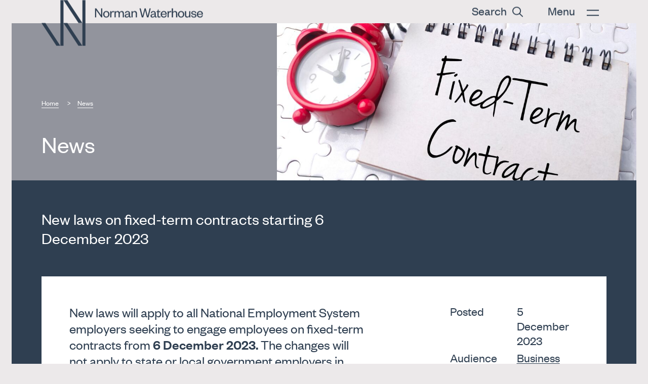

--- FILE ---
content_type: text/html; charset=UTF-8
request_url: https://www.normans.com.au/news/new-laws-on-fixed-term-contracts-starting-6-december-2023
body_size: 11915
content:
		
<!doctype html>
<html class="no-js" lang="en-AU">
	<head>
		<meta charset="utf-8">
		<meta http-equiv="X-UA-Compatible" content="IE=edge,chrome=1">
		<meta name="viewport" content="width=device-width, initial-scale=1.0">
					
			<link href="https://www.normans.com.au/dist/main.acb7b034d3736fdbb23b.css" rel="stylesheet">
				<link rel="apple-touch-icon" sizes="180x180" href="/apple-touch-icon.png?v=oLJB4MX0Mg">
		<link rel="icon" type="image/png" sizes="32x32" href="/favicon-32x32.png?v=oLJB4MX0Mg">
		<link rel="icon" type="image/png" sizes="16x16" href="/favicon-16x16.png?v=oLJB4MX0Mg">
		<link rel="manifest" href="/site.webmanifest?v=oLJB4MX0Mg">
		<link rel="mask-icon" href="/safari-pinned-tab.svg?v=oLJB4MX0Mg" color="#2f3f51">
		<link rel="shortcut icon" href="/favicon.ico?v=oLJB4MX0Mg">
		<meta name="msapplication-TileColor" content="#2b5797">
		<meta name="theme-color" content="#dcd3c8">
	<title>New laws on fixed-term contracts starting 6 December 2023 • Norman Waterhouse</title>
<script>/* Google gtag.js script did not render */
</script>
<script>dl = [];
(function(w,d,s,l,i){w[l]=w[l]||[];w[l].push({'gtm.start':
new Date().getTime(),event:'gtm.js'});var f=d.getElementsByTagName(s)[0],
j=d.createElement(s),dl=l!='dataLayer'?'&l='+l:'';j.async=true;j.src=
'//www.googletagmanager.com/gtm.js?id='+i+dl;f.parentNode.insertBefore(j,f);
})(window,document,'script','dl','GTM-P73FN2P');
</script>
<script deprecated deprecation-notice="Universal Analytics (which is what this script uses) is being [discontinued on July 1st, 2023](https://support.google.com/analytics/answer/11583528). You should use Google gtag.js or Google Tag Manager instead and transition to a new GA4 property.">(function(i,s,o,g,r,a,m){i['GoogleAnalyticsObject']=r;i[r]=i[r]||function(){
(i[r].q=i[r].q||[]).push(arguments)},i[r].l=1*new Date();a=s.createElement(o),
m=s.getElementsByTagName(o)[0];a.async=1;a.src=g;m.parentNode.insertBefore(a,m)
})(window,document,'script','//www.google-analytics.com/analytics.js','ga');
ga('create', 'UA-20667054-1', 'auto');
ga('require', 'displayfeatures');
ga('require', 'linkid');
ga('require', 'linker');
ga('send', 'pageview');
// Hotjar Tracking Code for www.normans.com.au
  (function(h, o, t, j, a, r) {
    h.hj =
      h.hj ||
      function() {
        (h.hj.q = h.hj.q || []).push(arguments);
      };
    h._hjSettings = { hjid: 1492076, hjsv: 6 };
    a = o.getElementsByTagName("head")[0];
    r = o.createElement("script");
    r.async = 1;
    r.src = t + h._hjSettings.hjid + j + h._hjSettings.hjsv;
    a.appendChild(r);
  })(window, document, "https://static.hotjar.com/c/hotjar-", ".js?sv=");
</script><meta name="keywords" content="fixed-term, contract, contracts, sally, employ, employees, consecutive, employed, february, basis, officer, december, payroll, role, maximum-term">
<meta name="description" content="The key changes are that employers will no longer be able to: employ employees on contracts with a fixed term of more than two years, including extensions and renewals; include options to renew or extend fixed-term contracts so that the total term of the employment is more than two years; include…">
<meta name="referrer" content="no-referrer-when-downgrade">
<meta name="robots" content="all">
<meta content="en_AU" property="og:locale">
<meta content="Norman Waterhouse" property="og:site_name">
<meta content="website" property="og:type">
<meta content="https://www.normans.com.au/news/new-laws-on-fixed-term-contracts-starting-6-december-2023" property="og:url">
<meta content="New laws on fixed-term contracts starting 6 December 2023 • Norman Waterhouse" property="og:title">
<meta content="The key changes are that employers will no longer be able to: employ employees on contracts with a fixed term of more than two years, including extensions and renewals; include options to renew or extend fixed-term contracts so that the total term of the employment is more than two years; include…" property="og:description">
<meta content="https://d1srjae920g9b1.cloudfront.net/images/_1200x630_crop_center-center_82_none/shutterstock_2122406459.jpg?mtime=1701736220" property="og:image">
<meta content="1200" property="og:image:width">
<meta content="630" property="og:image:height">
<meta content="New laws on fixed-term contracts starting 6 December 2023" property="og:image:alt">
<meta content="https://www.linkedin.com/company/norman-waterhouse/" property="og:see_also">
<meta name="twitter:card" content="summary_large_image">
<meta name="twitter:creator" content="@">
<meta name="twitter:title" content="New laws on fixed-term contracts starting 6 December 2023">
<meta name="twitter:description" content="The key changes are that employers will no longer be able to: employ employees on contracts with a fixed term of more than two years, including extensions and renewals; include options to renew or extend fixed-term contracts so that the total term of the employment is more than two years; include…">
<meta name="twitter:image" content="https://d1srjae920g9b1.cloudfront.net/images/_800x418_crop_center-center_82_none/shutterstock_2122406459.jpg?mtime=1701736220">
<meta name="twitter:image:width" content="800">
<meta name="twitter:image:height" content="418">
<meta name="twitter:image:alt" content="New laws on fixed-term contracts starting 6 December 2023">
<link href="https://www.normans.com.au/news/new-laws-on-fixed-term-contracts-starting-6-december-2023" rel="canonical">
<link href="https://www.normans.com.au/" rel="home">
<link type="text/plain" href="https://www.normans.com.au/humans.txt" rel="author">
<link href="https://www.normans.com.au/cpresources/137eb5f/css/formie-theme.css?v=1768421924" rel="stylesheet"></head>

	<body data-icons="/dist/sprite.svg"><noscript><iframe src="//www.googletagmanager.com/ns.html?id=GTM-P73FN2P"
height="0" width="0" style="display:none;visibility:hidden"></iframe></noscript>


		<a href="#main-content" class="skip-to-content">
			<span>Skip to main content</span>
		</a>

		<nav class="smallmenu" data-mobile-nav>
			<ul>
				<li class="menu__item menu__item--search">
					
<form class="search-box" action="https://www.normans.com.au/search" accept-charset="UTF-8" role="form">
	<input class="search-box__input" name="q" id="q" type="text" placeholder="Search" value="" data-search-box>
	

    
<button class="button button--search-icon button--icon button--inline-block"  type="submit" 		
>
    <div class="button__inner">
        

		
            <span class="button__icon" aria-hidden="true">
                                		<span class="icon icon-search button__svg"		
>
		<svg><use xlink:href="#icon-search"/></svg>
	</span>

            </span>
    
    </div>
</button>
</form>
				</li>
									<li class="menu__item">
						<a href="https://www.normans.com.au/about" class="menu__link">About</a>
											</li>
									<li class="menu__item">
						<a href="https://www.normans.com.au/people" class="menu__link">People</a>
											</li>
									<li class="menu__item">
						<a href="https://www.normans.com.au/services" class="menu__link">Services</a>
											</li>
									<li class="menu__item">
						<a href="https://www.normans.com.au/news" class="menu__link">News</a>
											</li>
									<li class="menu__item">
						<a href="https://www.normans.com.au/events" class="menu__link">Events</a>
											</li>
									<li class="menu__item">
						<a href="https://www.normans.com.au/careers" class="menu__link">Careers</a>
											</li>
									<li class="menu__item">
						<a href="https://www.normans.com.au/contact" class="menu__link">Contact</a>
											</li>
								<li class="menu__item" style="margin-top: 2.5rem;">
					

    
<a class="button button--login button--icon button--inline-block"  href="https://intranet.normans.com.au"  target="_blank"		
>
    <div class="button__inner">
        

		        	<span class="button__text">Staff Login</span>
		
            <span class="button__icon" aria-hidden="true">
                                		<span class="icon icon-client-portal button__svg"		
>
		<svg><use xlink:href="#icon-client-portal"/></svg>
	</span>

            </span>
    
    </div>
</a>
				</li>
			</ul>
		</nav>

		<div class="wrapper" data-smallmenu-wrapper>
			<header class="header">

				<div class="header__search" data-search>
					
<form class="search-box" action="https://www.normans.com.au/search" accept-charset="UTF-8" role="form">
	<input class="search-box__input" name="q" id="q" type="text" placeholder="Search" value="" data-search-box>
	

    
<button class="button button--search-icon button--icon button--inline-block"  type="submit" 		
>
    <div class="button__inner">
        

		
            <span class="button__icon" aria-hidden="true">
                                		<span class="icon icon-search button__svg"		
>
		<svg><use xlink:href="#icon-search"/></svg>
	</span>

            </span>
    
    </div>
</button>
</form>
				</div>
				<nav class="header__menu" data-large-nav>

					<div class="header__login">
												

    
<a class="button button--login button--icon button--inline-block"  href="https://intranet.normans.com.au"  target="_blank"		
>
    <div class="button__inner">
        

		        	<span class="button__text">Staff Login</span>
		
            <span class="button__icon" aria-hidden="true">
                                		<span class="icon icon-client-portal button__svg"		
>
		<svg><use xlink:href="#icon-client-portal"/></svg>
	</span>

            </span>
    
    </div>
</a>
					</div>

					<ul class="menu">
													<li class="menu__item">
								<a href="https://www.normans.com.au/about" class="menu__link">About</a>
							</li>
													<li class="menu__item">
								<a href="https://www.normans.com.au/people" class="menu__link">People</a>
							</li>
													<li class="menu__item">
								<a href="https://www.normans.com.au/services" class="menu__link">Services</a>
							</li>
													<li class="menu__item">
								<a href="https://www.normans.com.au/news" class="menu__link">News</a>
							</li>
													<li class="menu__item">
								<a href="https://www.normans.com.au/events" class="menu__link">Events</a>
							</li>
													<li class="menu__item">
								<a href="https://www.normans.com.au/careers" class="menu__link">Careers</a>
							</li>
													<li class="menu__item">
								<a href="https://www.normans.com.au/contact" class="menu__link">Contact</a>
							</li>
											</ul>
				</nav>
				<div class="header__wrapper">
					<a href="/" class="header__logo">
						<img src="/dist/images/logo-norman-waterhouse.svg" width="249" alt="Norman Waterhouse">
					</a>
					<a href="/" class="header__logo-type">
						<img src="/dist/images/logo-type.svg" width="214" alt="Norman Waterhouse">
					</a>
					<div class="header__navigation">
						

    
<button class="button button--search button--icon button--inline-block"  type="button" 		data-search-toggle="data-search-toggle"
>
    <div class="button__inner">
        

		        	<span class="button__text">Search</span>
		
            <span class="button__icon" aria-hidden="true">
                                		<span class="icon icon-search button__svg"		
>
		<svg><use xlink:href="#icon-search"/></svg>
	</span>

            </span>
    
    </div>
</button>
						<button class="header__hamburger hamburger hamburger--collapse" type="button" data-nav-toggle>
							<span class="hamburger__text">Menu</span>
							<span class="hamburger__box">
								<span class="hamburger__inner"></span>
							</span>
						</button>
					</div>
				</div>

			</header>

				



<section class="banner banner--internal">

			<figure class="banner__figure">

							
			
			
														
		
	
				
				
				
										
				
				
			<div class="lazy lazy--background banner__image"aria-label="Shutterstock 2122406459">
				<div class="lazy__image lazyload" data-parent-fit="cover" data-sizes="auto" data-bgset="https://d1srjae920g9b1.cloudfront.net/resized/images/144355/shutterstock_2122406459_a28930b60decd87861cb5491ed347d73_ca5bb7609579ea5897f377fa4e707518.jpg 1104w, https://d1srjae920g9b1.cloudfront.net/resized/images/144355/shutterstock_2122406459_a28930b60decd87861cb5491ed347d73_723f0a6142a85ebf268570fe85ddf878.jpg 1024w, https://d1srjae920g9b1.cloudfront.net/resized/images/144355/shutterstock_2122406459_a28930b60decd87861cb5491ed347d73_ee38a026ccf8270aa3883e96a982f7ff.jpg 560w" style="background-position:50%">
				</div>
				<div class="lazy__placeholder" aria-hidden="true" style="background: linear-gradient(0deg, #b3324f 0%, #292128 100%, #e5e1e8 200%, #938e98 300%, #937761 400%"></div>
			</div>

				
	


			
		</figure>
	
	<div class="banner__content">

		<div class="banner__container">

							<div class="banner__crumbs">
					



	<nav class="breadcrumbs" aria-label="You are here:" role="navigation">
		<ul class="breadcrumbs__wrapper">

						
																		
														<li class="breadcrumbs__crumb">
						<a class="breadcrumbs__link" href="https://www.normans.com.au/">Home</a>
					</li>
				
			
																		
														<li class="breadcrumbs__crumb">
						<a class="breadcrumbs__link" href="https://www.normans.com.au/news">News</a>
					</li>
				
			
																		
														
				
					</ul>
	</nav>

				</div>
			
			<div class="banner__text">

											<span class="banner__heading">News</span>
					
			</div>

		</div>

	</div>

</section>

			<div id="main-content">
				
		
			
	
								
	


	<div class="intro intro--blue">
		<h1 class="intro__text">New laws on fixed-term contracts starting 6 December 2023</h1>
	</div>

	<div class="split  split--sidenav">

		<div class="panel panel--white" data-vfx>

			<div class="panel__content">
				
		
	
								
	

				
	
	<div class="block block--rich-text">

		<div class="richtext">
	<p class="feature-paragraph">New laws will apply to all National Employment System employers seeking to engage employees on fixed-term contracts from <strong>6 December 2023. </strong>The changes will not apply to state or local government employers in South Australia.<br /></p>
<p>Employers can face significant civil penalties if they breach or attempt to avoid these provisions.</p>
<p><br />
We recommend that all employers review their fixed-term and maximum-term contracts urgently to determine their rights and obligations moving forward.</p>
<p>The key changes are that employers will no longer be able to:</p>
<ul><li>employ employees on contracts with a fixed term of more than two years, including extensions and renewals;</li><li>include options to renew or extend fixed-term contracts so that the total term of the employment is more than two years;</li><li>include options to extend or renew fixed-term contracts more than once; or</li><li>employ employees on more than two consecutive fixed-term contracts where the employee is undertaking the same (or substantially similar) work, and there is substantial continuity of the employment relationship during the period between the previous contract terminating and the current contract coming into effect.</li></ul>
<p>Employers will also be required to provide a Fixed-term Contract Information Statement to all employees engaged on a fixed-term basis (in addition to the existing Fair Work Information Statement).</p>
<p>Importantly, however, a number of exceptions to these rules apply. Consecutive and/or longer term fixed-term contracts are still permitted for high-income employees, government funded contracts, training arrangements, the provision of specialised skills, essential work, governance positions and employees covering for temporary absences, as well as in other circumstances permissible under the applicable modern award.</p>
<p><strong>Examples</strong></p>
<p><em>Sally is employed on a fixed-term contract as a Payroll Officer for the period 1 January 2022 to 31 December 2022. She travels overseas for a month and returns to the same employer to work as a Payroll Officer for a further fixed-term from 1 February 2023 to 31 January 2024. Can you employ Sally on a further fixed-term contract from 1 February 2024?</em></p>
<p>You cannot employ Sally on a further fixed-term contract because she has already been employed on two consecutive fixed-term contracts performing the same role. Despite the one month break in service, in our view, there remains ‘substantial continuity’ of the employment relationship.</p>
<p><em>What if Sally’s second contract instead expired on 30 November 2023, rather than 31 January 2024? Can you employ her on a further fixed-term contract on 1 December 2023?</em></p>
<p>You can employ Sally on a further fixed-term contract because the new rules only apply to contracts entered into after 6 December 2023. However, you will not be able to enter into any further fixed-term contracts for Sally to perform the same role once that new contract expires.</p>
<p><em>What if Sally was employed to backfill a particular employee on parental leave?</em></p>
<p>This situation falls under the ‘temporary absence’ exception so you are permitted to employ her on a fixed-term basis.</p>
<p><em>What if Sally’s contract starting 1 February 2024 was for the role of Executive Assistant, rather than Payroll Officer?</em></p>
<p>In our view, the role of Executive Assistant does not require substantially the same work as the role of Payroll Officer, so the employer is entitled to employ Sally on a fixed-term contract.</p>
<p>If you require any assistance determining how the new fixed-term contract laws apply to your organisation, please contact Sathish Dasan on please contact Sathish Dasan on + 61 8 8217 1337 or <a href="mailto:sdasan@normans.com.au">sdasan@normans.com.au</a> or Lincoln Smith on + 61 8 8210 1203 or <a href="mailto:lsmith@normans.com.au">lsmith@normans.com.au</a>. </p>
</div>
	</div>

			</div>

		</div>

		<div class="split__column">

			<div class="panel panel--white" data-vfx>

				<div class="panel__content">

					
																						

											
												
					
					

<dl class="datalist datalist--meta">

	
					<div class="datalist__row">
				<dt class="datalist__key">
					Posted
				</dt>
				<dd class="datalist__value">
					<p>
													5 December 2023
											</p>
				</dd>
			</div>
		
	
					<div class="datalist__row">
				<dt class="datalist__key">
					Audience
				</dt>
				<dd class="datalist__value">
					<p>
																		        															<a href="https://www.normans.com.au/business">Business</a>
													
											</p>
				</dd>
			</div>
		
	
</dl>

											<div class="authors">
							<h2 class="authors__heading">Authors</h2>
															<div class="authors__item">
									<a href="https://www.normans.com.au/people/sathish-dasan" class="authors__link">
										<div class="authors__text">
											<span class="authors__name">
												Sathish Dasan
											</span>
											<span class="authors__position">
												Principal
											</span>
										</div>
																				<div class="authors__asset">
											
			
			
														
		
	
				
				
				
										
				
				
			<div class="lazy lazy--img">
				<img class="lazyload lazy__image authors__image" src="data:image/svg+xml;charset=utf-8,%3Csvg%20xmlns%3D%27http%3A%2F%2Fwww.w3.org%2F2000%2Fsvg%27%20width%3D%2713.44%27%20height%3D%2717.28%27%20style%3D%27background%3Atransparent%27%2F%3E" alt="Sathish Dasan" data-parent-fit="cover" data-sizes="auto" data-src="https://d1srjae920g9b1.cloudfront.net/resized/images/People/14305/Sathish-Dasan-Headshot_a28930b60decd87861cb5491ed347d73_9475a0646b93a6993f525d0faf392c5f.jpg" data-srcset="https://d1srjae920g9b1.cloudfront.net/resized/images/People/14305/Sathish-Dasan-Headshot_a28930b60decd87861cb5491ed347d73_9475a0646b93a6993f525d0faf392c5f.jpg 672w 864h, https://d1srjae920g9b1.cloudfront.net/resized/images/People/14305/Sathish-Dasan-Headshot_a28930b60decd87861cb5491ed347d73_3f695fb7560a98893bc9064f725cb308.jpg 336w 432h" />
				<div class="lazy__placeholder" aria-hidden="true" style="padding-bottom: 128.57142857143%; background: linear-gradient(0deg, #1a2c3a 0%, #3c83ae 100%, #a7afa8 200%, #d2cdc7 300%, #867f79 400%"></div>
			</div>

		
	

										</div>
									</a>
								</div>
															<div class="authors__item">
									<a href="https://www.normans.com.au/people/lincoln-smith" class="authors__link">
										<div class="authors__text">
											<span class="authors__name">
												Lincoln Smith
											</span>
											<span class="authors__position">
												Principal
											</span>
										</div>
																				<div class="authors__asset">
											
			
			
														
		
	
				
				
				
										
				
				
			<div class="lazy lazy--img">
				<img class="lazyload lazy__image authors__image" src="data:image/svg+xml;charset=utf-8,%3Csvg%20xmlns%3D%27http%3A%2F%2Fwww.w3.org%2F2000%2Fsvg%27%20width%3D%2713.44%27%20height%3D%2717.28%27%20style%3D%27background%3Atransparent%27%2F%3E" alt="Lincoln Smith" data-parent-fit="cover" data-sizes="auto" data-src="https://d1srjae920g9b1.cloudfront.net/resized/images/People/14290/Lincoln-Smith-Headshot_a28930b60decd87861cb5491ed347d73_9475a0646b93a6993f525d0faf392c5f.jpg" data-srcset="https://d1srjae920g9b1.cloudfront.net/resized/images/People/14290/Lincoln-Smith-Headshot_a28930b60decd87861cb5491ed347d73_9475a0646b93a6993f525d0faf392c5f.jpg 672w 864h, https://d1srjae920g9b1.cloudfront.net/resized/images/People/14290/Lincoln-Smith-Headshot_a28930b60decd87861cb5491ed347d73_3f695fb7560a98893bc9064f725cb308.jpg 336w 432h" />
				<div class="lazy__placeholder" aria-hidden="true" style="padding-bottom: 128.57142857143%; background: linear-gradient(0deg, #0f171e 0%, #6ea3cb 100%, #4c6b7e 200%, #a7beb6 300%, #c8b2a9 400%"></div>
			</div>

		
	

										</div>
									</a>
								</div>
													</div>
					
				</div>

			</div>

		</div>

	</div>

	
			</div>

			<div class="split split--subscribe" id="get-in-touch">
	<div class="split__heading" data-vfx>
		<div class="split__title">Get in touch</div>
	</div>
	<div class="split__column">
		<div class="panel panel--contact" data-vfx>
			<div class="panel__content">
				<div class="contact-form" id="contact-form">
					<div class="fui-i"><form id="fui-contactForm-hrygly" class="fui-form fui-labels-below-input get-in-form" method="post" enctype="multipart/form-data" accept-charset="utf-8" data-fui-form="{&quot;formHashId&quot;:&quot;fui-contactForm-hrygly&quot;,&quot;formId&quot;:227049,&quot;formHandle&quot;:&quot;contactForm&quot;,&quot;registeredJs&quot;:[],&quot;settings&quot;:{&quot;submitMethod&quot;:&quot;ajax&quot;,&quot;submitActionMessage&quot;:&quot;&lt;p&gt;Form has been submitted successfully!&lt;\/p&gt;&quot;,&quot;submitActionMessageTimeout&quot;:null,&quot;submitActionMessagePosition&quot;:&quot;top-form&quot;,&quot;submitActionFormHide&quot;:false,&quot;submitAction&quot;:&quot;message&quot;,&quot;submitActionTab&quot;:null,&quot;errorMessage&quot;:&quot;&lt;p&gt;Couldn’t save submission due to errors.&lt;\/p&gt;&quot;,&quot;errorMessagePosition&quot;:&quot;top-form&quot;,&quot;loadingIndicator&quot;:null,&quot;loadingIndicatorText&quot;:null,&quot;validationOnSubmit&quot;:true,&quot;validationOnFocus&quot;:false,&quot;scrollToTop&quot;:true,&quot;hasMultiplePages&quot;:false,&quot;pages&quot;:[{&quot;id&quot;:11,&quot;label&quot;:&quot;Page 1&quot;,&quot;settings&quot;:{&quot;submitButtonLabel&quot;:&quot;Submit&quot;,&quot;backButtonLabel&quot;:&quot;Previous&quot;,&quot;showBackButton&quot;:false,&quot;saveButtonLabel&quot;:&quot;Save&quot;,&quot;showSaveButton&quot;:false,&quot;saveButtonStyle&quot;:&quot;link&quot;,&quot;buttonsPosition&quot;:&quot;right&quot;,&quot;cssClasses&quot;:null,&quot;containerAttributes&quot;:[],&quot;inputAttributes&quot;:[],&quot;enableNextButtonConditions&quot;:false,&quot;nextButtonConditions&quot;:[],&quot;enablePageConditions&quot;:false,&quot;pageConditions&quot;:[],&quot;enableJsEvents&quot;:false,&quot;jsGtmEventOptions&quot;:[]}}],&quot;themeConfig&quot;:{&quot;loading&quot;:{&quot;class&quot;:&quot;fui-loading&quot;},&quot;errorMessage&quot;:{&quot;class&quot;:&quot;fui-error-message&quot;},&quot;disabled&quot;:{&quot;class&quot;:&quot;fui-disabled&quot;},&quot;tabError&quot;:{&quot;class&quot;:&quot;fui-tab-error&quot;},&quot;tabActive&quot;:{&quot;class&quot;:&quot;fui-tab-active&quot;},&quot;tabComplete&quot;:{&quot;class&quot;:&quot;fui-tab-complete&quot;},&quot;successMessage&quot;:{&quot;class&quot;:&quot;fui-success-message&quot;},&quot;alert&quot;:{&quot;class&quot;:&quot;fui-alert&quot;},&quot;alertError&quot;:{&quot;class&quot;:&quot;fui-alert fui-alert-error fui-alert-top-form&quot;,&quot;role&quot;:&quot;alert&quot;,&quot;data-fui-alert&quot;:true,&quot;data-fui-alert-error&quot;:true},&quot;alertSuccess&quot;:{&quot;class&quot;:&quot;fui-alert fui-alert-success fui-alert-top-form&quot;,&quot;role&quot;:&quot;alert&quot;,&quot;data-fui-alert&quot;:true,&quot;data-fui-alert-success&quot;:true},&quot;page&quot;:{&quot;id&quot;:&quot;fui-contactForm-hrygly-p-11&quot;,&quot;class&quot;:&quot;fui-page&quot;,&quot;data-index&quot;:&quot;0&quot;,&quot;data-id&quot;:&quot;11&quot;,&quot;data-fui-page&quot;:true},&quot;progress&quot;:{&quot;class&quot;:&quot;fui-progress&quot;,&quot;data-fui-progress&quot;:true},&quot;tab&quot;:{&quot;class&quot;:&quot;fui-tab&quot;},&quot;success&quot;:{&quot;class&quot;:&quot;fui-success&quot;},&quot;error&quot;:{&quot;class&quot;:&quot;fui-error-message&quot;},&quot;fieldContainerError&quot;:{&quot;class&quot;:&quot;fui-error&quot;},&quot;fieldInputError&quot;:{&quot;class&quot;:&quot;fui-error&quot;},&quot;fieldErrors&quot;:{&quot;class&quot;:&quot;fui-errors&quot;,&quot;data-field-error-messages&quot;:true},&quot;fieldError&quot;:{&quot;class&quot;:&quot;fui-error-message&quot;,&quot;data-field-error-message&quot;:true}},&quot;redirectUrl&quot;:&quot;&quot;,&quot;currentPageId&quot;:11,&quot;outputJsTheme&quot;:true,&quot;enableUnloadWarning&quot;:true,&quot;enableBackSubmission&quot;:true,&quot;ajaxTimeout&quot;:10,&quot;outputConsoleMessages&quot;:true,&quot;baseActionUrl&quot;:&quot;https:\/\/www.normans.com.au\/index.php?p=actions&quot;,&quot;refreshTokenUrl&quot;:&quot;https:\/\/www.normans.com.au\/index.php?p=actions\/formie\/forms\/refresh-tokens&amp;form=FORM_PLACEHOLDER&quot;,&quot;scriptAttributes&quot;:[]}}" data-form-submit-method="ajax" data-form-submit-action="message"><input type="hidden" name="CRAFT_CSRF_TOKEN" value="33IKhTEugruOutHxKCmZ3bmoW3MGuWNKv2Jew6K5_aaoxY7KTAPnyooDMt17GvaDo8-ZtEBR3ImIxGg9c_woKI4QLZLgibXxmKzUpxVFqZ4=" autocomplete="off"><input type="hidden" name="action" value="formie/submissions/submit"><input type="hidden" name="submitAction" value="submit"><input type="hidden" name="handle" value="contactForm"><input type="hidden" name="siteId" value="1"><div class="fui-form-container"><div id="fui-contactForm-hrygly-p-11" class="fui-page" data-index="0" data-id="11" data-fui-page><div class="fui-page-container"><div class="fui-row fui-page-row" data-fui-field-count="2"><div class="fui-field fui-type-single-line-text fui-label-below-input fui-subfield-label- fui-instructions-above-input fui-field-required fui-page-field" data-field-handle="firstName" data-field-type="single-line-text" data-validation="required"><div class="fui-field-container"><input type="text" id="fui-contactForm-hrygly-fields-firstName" class="fui-input" name="fields[firstName]" placeholder="First Name" required data-fui-id="contactForm-firstName"><label class="fui-label" for="fui-contactForm-hrygly-fields-firstName" data-field-label>First Name&nbsp;<span class="fui-required" aria-hidden="true">*</span></label></div></div><div class="fui-field fui-type-single-line-text fui-label-below-input fui-subfield-label- fui-instructions-above-input fui-page-field" data-field-handle="lastName" data-field-type="single-line-text"><div class="fui-field-container"><input type="text" id="fui-contactForm-hrygly-fields-lastName" class="fui-input" name="fields[lastName]" placeholder="Last Name" data-fui-id="contactForm-lastName"><label class="fui-label" for="fui-contactForm-hrygly-fields-lastName" data-field-label>Last Name</label></div></div></div><div class="fui-row fui-page-row" data-fui-field-count="2"><div class="fui-field fui-type-email fui-label-below-input fui-subfield-label- fui-instructions-above-input fui-field-required fui-page-field" data-field-handle="email" data-field-type="email" data-validation="required|email"><div class="fui-field-container"><input type="email" id="fui-contactForm-hrygly-fields-email" class="fui-input" name="fields[email]" value="" placeholder="Email" autocomplete="email" required data-fui-id="contactForm-email"><label class="fui-label" for="fui-contactForm-hrygly-fields-email" data-field-label>Email&nbsp;<span class="fui-required" aria-hidden="true">*</span></label></div></div><div class="fui-field fui-type-single-line-text fui-label-below-input fui-subfield-label- fui-instructions-above-input fui-page-field" data-field-handle="mobileNumber" data-field-type="single-line-text"><div class="fui-field-container"><input type="text" id="fui-contactForm-hrygly-fields-mobileNumber" class="fui-input" name="fields[mobileNumber]" placeholder="Mobile Number" data-fui-id="contactForm-mobileNumber"><label class="fui-label" for="fui-contactForm-hrygly-fields-mobileNumber" data-field-label>Mobile Number</label></div></div></div><div class="fui-row fui-page-row" data-fui-field-count="1"><div class="fui-field fui-type-dropdown fui-label-below-input fui-subfield-label-below-input fui-instructions-above-input fui-page-field"
        data-field-handle="service" data-field-type="dropdown"><div class="fui-field-container"><select  id="fui-contactForm-eszjui-fields-service" class="fui-select" name="fields[service]" data-fui-id="contactForm-service"><option value="all">All services</option><optgroup label="Individual"><option value="Individual - Deceased Estates Estate Dispute Resolution">Deceased Estates</option><option value="Individual - Defamation">Defamation</option><option value="Individual - Employment Industrial Relations">Employment &amp; Safety</option><option value="Individual - Migration">Migration</option><option value="Individual - Private Dispute Resolution">Private Dispute Resolution</option><option value="Individual - Property Development Conveyancing">Property, Development &amp; Conveyancing</option><option value="Individual - Taxation Superannuation Wealth Management">Taxation, Superannuation &amp; Wealth Management</option><option value="Individual - Wills Estate Planning">Wills &amp; Estate Planning</option></optgroup><optgroup label="Family"><option value="Family - Children Living Arrangements Child Support">Child Support &amp; Children&#039;s Living Arrangements</option><option value="Family - De Facto Relationships Domestic Partnerships">De Facto Relationships &amp; Domestic Partnerships</option><option value="Family - Divorce">Divorce</option><option value="Family - Domestic International Relocation Of Children">Domestic &amp; International Relocation of Children</option><option value="Family - Hague Convention">Hague Convention</option><option value="Family - Property Settlements">Property</option><option value="Family - Spousal Maintenance">Spousal Maintenance</option></optgroup><optgroup label="Business"><option value="Business - Commercial Advisory">Commercial &amp; Consumer Law</option><option value="Business - Corporate Consumer">Corporate Governance</option><option value="Business - Commercial Dispute Resolution">Dispute Resolution, Debt Recovery &amp; Insolvency</option><option value="Business - Employment Safety">Employment &amp; Safety</option><option value="Business - Intellectual Property">Intellectual Property</option><option value="Business - Migration International Business">Migration &amp; International Business</option><option value="Business - Native Title Resources">Native Title, Resources &amp; Renewable Energy</option><option value="Business - Property Development Construction">Property, Development &amp; Construction</option><option value="Business - Taxation Business Structuring">Taxation &amp; Business Structuring</option></optgroup><optgroup label="Government"><option value="Local Government - Debt Recovery">Commercial Litigation &amp; Debt Recovery</option><option value="Local Government - Commercial Projects Procurement">Commercial, Projects &amp; Procurement</option><option value="Local Government - Employment Industrial Relations">Employment &amp; Safety</option><option value="Local Government - Environmental Health Regulatory Services">Environment &amp; Regulatory Services</option><option value="Local Government - Governance Regulatory Services">Governance &amp; Public Law</option><option value="Local Government - Native Title Resources">Native Title, Resources &amp; Renewable Energy</option><option value="Local Government - Planning Development Infrastructure">Planning, Development &amp; Infrastructure</option><option value="Local Government - Property Conveyancing">Property &amp; Conveyancing</option><option value="Local Government - Norman Waterhouse Training Services">Training Services</option></optgroup></select><label class="fui-label" for="fui-contactForm-hrygly-fields-service" data-field-label>Filter by service</label></div></div></div><div class="fui-row fui-page-row" data-fui-field-count="1"><div class="fui-field fui-type-multi-line-text fui-label-below-input fui-subfield-label- fui-instructions-above-input fui-field-required fui-page-field" data-field-handle="message" data-field-type="multi-line-text" data-validation="required"><div class="fui-field-container"><textarea id="fui-contactForm-hrygly-fields-message" class="fui-input" name="fields[message]" placeholder="Message" required data-fui-id="contactForm-message"></textarea><label class="fui-label" for="fui-contactForm-hrygly-fields-message" data-field-label>Message&nbsp;<span class="fui-required" aria-hidden="true">*</span></label></div></div></div></div><div class="fui-btn-wrapper fui-btn-right"><button type="submit" class="fui-btn fui-submit" data-submit-action="submit">Submit</button></div></div></div></form></div>
				</div>
			</div>
		</div>
	</div>
	<div class="split__column">

						
								
			
			
														
	
	
				
				
				
										
				
				
			<div class="lazy lazy--background "aria-label="Reception Desk">
				<div class="lazy__image lazyload" data-parent-fit="cover" data-sizes="auto" data-bgset="https://d1srjae920g9b1.cloudfront.net/resized/images/15156/normans-reception-desk_e6805aba6fb698d2de7ebb82524aad48_25f78f8291fa6ef1f28754fc851d5fa8.jpg 825w" style="background-position:50%">
				</div>
				<div class="lazy__placeholder" aria-hidden="true" style="background: linear-gradient(0deg, #131e1b 0%, #b3aca2 100%, #634125 200%, #7f593b 300%, #6f6156 400%"></div>
			</div>

				
	

		
	</div>

</div>

			
<footer class="footer">
	<div class="footer__top">
		<img src="/dist/images/logo.svg" width="249" alt="Norman Waterhouse">
	</div>
	<div class="footer__main">
		<div class="footer__item">
			<div class="footer__header">
				<div class="footer__title">Contact</div>
			</div>
			<div class="footer__content">
				Level 11, 431 King William Street, Adelaide SA 5000<br>
				GPO Box 639, Adelaide SA 5001<br>
				Australia
			</div>
		</div>
		<div class="footer__item">
			<div class="footer__content">
				<div class="footer__line">
					<div class="footer__title">Phone</div>
					<a class="footer__link" href="tel:+61 8 8210 1200">+61 8 8210 1200</a>
				</div>
				<div class="footer__line">
					<div class="footer__title">Fax</div>
					<a class="footer__link" href="tel:+61 8 8210 1234">+61 8 8210 1234</a>
				</div>
				<div class="footer__line">
					<a class="footer__link" href="mailto:normans@normans.com.au">normans@normans.com.au</a>
				</div>
			</div>
		</div>
		<div class="footer__item footer__item--subscribe">
			<div class="footer__header">
				<div class="footer__title">Subscribe to our newsletter</div>
			</div>
			<div class="footer__content">
					<div class="fui-i filters--blue form">
																																							
														
							
														<form  id="fui-newsletterSubscriptionShortForm-uupckr" class="subscribe_footer__form" method="post" data-fui-form="{&quot;formHashId&quot;:&quot;fui-newsletterSubscriptionShortForm-uupckr&quot;,&quot;formId&quot;:228620,&quot;formHandle&quot;:&quot;newsletterSubscriptionShortForm&quot;,&quot;registeredJs&quot;:[],&quot;settings&quot;:{&quot;submitMethod&quot;:&quot;ajax&quot;,&quot;submitActionMessage&quot;:&quot;&lt;p&gt;&lt;\/p&gt;&quot;,&quot;submitActionMessageTimeout&quot;:null,&quot;submitActionMessagePosition&quot;:&quot;top-form&quot;,&quot;submitActionFormHide&quot;:false,&quot;submitAction&quot;:&quot;url&quot;,&quot;submitActionTab&quot;:null,&quot;errorMessage&quot;:&quot;&lt;p&gt;Couldn’t save submission due to errors.&lt;\/p&gt;&quot;,&quot;errorMessagePosition&quot;:&quot;top-form&quot;,&quot;loadingIndicator&quot;:null,&quot;loadingIndicatorText&quot;:null,&quot;validationOnSubmit&quot;:true,&quot;validationOnFocus&quot;:false,&quot;scrollToTop&quot;:true,&quot;hasMultiplePages&quot;:false,&quot;pages&quot;:[{&quot;id&quot;:13,&quot;label&quot;:&quot;Page 1&quot;,&quot;settings&quot;:{&quot;submitButtonLabel&quot;:&quot;Submit&quot;,&quot;backButtonLabel&quot;:&quot;Previous&quot;,&quot;showBackButton&quot;:false,&quot;saveButtonLabel&quot;:&quot;Save&quot;,&quot;showSaveButton&quot;:false,&quot;saveButtonStyle&quot;:&quot;link&quot;,&quot;buttonsPosition&quot;:&quot;left&quot;,&quot;cssClasses&quot;:null,&quot;containerAttributes&quot;:null,&quot;inputAttributes&quot;:null,&quot;enableNextButtonConditions&quot;:false,&quot;nextButtonConditions&quot;:[],&quot;enablePageConditions&quot;:false,&quot;pageConditions&quot;:[],&quot;enableJsEvents&quot;:false,&quot;jsGtmEventOptions&quot;:[]}}],&quot;themeConfig&quot;:{&quot;loading&quot;:{&quot;class&quot;:&quot;fui-loading&quot;},&quot;errorMessage&quot;:{&quot;class&quot;:&quot;fui-error-message&quot;},&quot;disabled&quot;:{&quot;class&quot;:&quot;fui-disabled&quot;},&quot;tabError&quot;:{&quot;class&quot;:&quot;fui-tab-error&quot;},&quot;tabActive&quot;:{&quot;class&quot;:&quot;fui-tab-active&quot;},&quot;tabComplete&quot;:{&quot;class&quot;:&quot;fui-tab-complete&quot;},&quot;successMessage&quot;:{&quot;class&quot;:&quot;fui-success-message&quot;},&quot;alert&quot;:{&quot;class&quot;:&quot;fui-alert&quot;},&quot;alertError&quot;:{&quot;class&quot;:&quot;fui-alert fui-alert-error fui-alert-top-form&quot;,&quot;role&quot;:&quot;alert&quot;,&quot;data-fui-alert&quot;:true,&quot;data-fui-alert-error&quot;:true},&quot;alertSuccess&quot;:{&quot;class&quot;:&quot;fui-alert fui-alert-success fui-alert-top-form&quot;,&quot;role&quot;:&quot;alert&quot;,&quot;data-fui-alert&quot;:true,&quot;data-fui-alert-success&quot;:true},&quot;page&quot;:{&quot;id&quot;:&quot;fui-newsletterSubscriptionShortForm-uupckr-p-13&quot;,&quot;class&quot;:&quot;fui-page&quot;,&quot;data-index&quot;:&quot;0&quot;,&quot;data-id&quot;:&quot;13&quot;,&quot;data-fui-page&quot;:true},&quot;progress&quot;:{&quot;class&quot;:&quot;fui-progress&quot;,&quot;data-fui-progress&quot;:true},&quot;tab&quot;:{&quot;class&quot;:&quot;fui-tab&quot;},&quot;success&quot;:{&quot;class&quot;:&quot;fui-success&quot;},&quot;error&quot;:{&quot;class&quot;:&quot;fui-error-message&quot;},&quot;fieldContainerError&quot;:{&quot;class&quot;:&quot;fui-error&quot;},&quot;fieldInputError&quot;:{&quot;class&quot;:&quot;fui-error&quot;},&quot;fieldErrors&quot;:{&quot;class&quot;:&quot;fui-errors&quot;,&quot;data-field-error-messages&quot;:true},&quot;fieldError&quot;:{&quot;class&quot;:&quot;fui-error-message&quot;,&quot;data-field-error-message&quot;:true}},&quot;redirectUrl&quot;:&quot;\/subscribe?fullName={fullName}&amp;email={email}&quot;,&quot;currentPageId&quot;:13,&quot;outputJsTheme&quot;:true,&quot;enableUnloadWarning&quot;:true,&quot;enableBackSubmission&quot;:true,&quot;ajaxTimeout&quot;:10,&quot;outputConsoleMessages&quot;:true,&quot;baseActionUrl&quot;:&quot;https:\/\/www.normans.com.au\/index.php?p=actions&quot;,&quot;refreshTokenUrl&quot;:&quot;https:\/\/www.normans.com.au\/index.php?p=actions\/formie\/forms\/refresh-tokens&amp;form=FORM_PLACEHOLDER&quot;,&quot;scriptAttributes&quot;:[]}}">
								<input type="hidden" name="action" value="formie/submissions/submit">
								<input type="hidden" name="handle" value="newsletterSubscriptionShortForm">
								<input type="hidden" name="CRAFT_CSRF_TOKEN" value="33IKhTEugruOutHxKCmZ3bmoW3MGuWNKv2Jew6K5_aaoxY7KTAPnyooDMt17GvaDo8-ZtEBR3ImIxGg9c_woKI4QLZLgibXxmKzUpxVFqZ4=">

																									<input type="hidden" name="redirect" value="75ea05e5909ef3da1c7ad3fa865688279378f8c68a0d79548cdb6692ee13c14e/subscribe?fullName={fullName}&amp;email={email}">
								
																
																 




    <div class="fui-field fui-type-single-line-text fui-label-below-input fui-subfield-label- fui-instructions-above-input fui-page-field" data-field-handle="fullName" data-field-type="single-line-text">            <div class="fui-field-container">                        
            

                                            
<input type="text" id="fui-newsletterSubscriptionShortForm-uupckr-fields-fullName" class="fui-input" name="fields[fullName]" placeholder="Full Name" data-fui-id="newsletterSubscriptionShortForm-fullName">


                                            <label class="fui-label" for="fui-newsletterSubscriptionShortForm-uupckr-fields-fullName" data-field-label>Full Name</label>
            

                    </div>
        
            </div>
    
																 




    <div class="fui-field fui-type-email fui-label-below-input fui-subfield-label- fui-instructions-above-input fui-page-field" data-field-handle="email" data-field-type="email" data-validation="email">            <div class="fui-field-container">                        
            

                                            <input type="email" id="fui-newsletterSubscriptionShortForm-uupckr-fields-email" class="fui-input" name="fields[email]" value="" placeholder="Email" autocomplete="email" data-fui-id="newsletterSubscriptionShortForm-email">
                                            <label class="fui-label" for="fui-newsletterSubscriptionShortForm-uupckr-fields-email" data-field-label>Email</label>
            

                    </div>
        
            </div>
    
																 




    <div class="fui-field fui-type-hidden fui-label-below-input fui-subfield-label- fui-instructions-above-input fui-hidden fui-page-field" data-field-handle="formie_gajudbcrzy" data-field-type="hidden">            <div class="fui-field-container">                        
            

                                            <input type="hidden" id="fui-newsletterSubscriptionShortForm-uupckr-fields-formie_gajudbcrzy" name="fields[formie_gajudbcrzy]" value="1" data-fui-id="newsletterSubscriptionShortForm-formie_gajudbcrzy">
                                            
            

                    </div>
        
            </div>
    
																								<button class="fui-btn fui-submit"  data-submit-action="submit" type="submit">Submit</button>
							</form>
												

					</div>
			


			</div>
		</div>
		<div class="footer__item footer__item--social">
			<div class="footer__header">
				<div class="footer__title">Follow us</div>
			</div>
			<div class="footer__content">
				<div class="footer__line">
																							<a class="footer__link footer__link--social" href="http://www.linkedin.com/company/norman-waterhouse" target="_blank">
										<span class="icon icon-linkedin footer__icon"		
>
		<svg><use xlink:href="#icon-linkedin"/></svg>
	</span>

							</a>
																																					</div>
			</div>
		</div>
	</div>
	<div class="footer__lower">
		<div class="footer__item footer__item--legal">
			<div class="footer__line">&copy; 2026 Norman Waterhouse</div>
							<a class="footer__link" href="https://www.normans.com.au/privacy-policy">Privacy Policy</a>
							<a class="footer__link" href="https://www.normans.com.au/terms-of-use">Terms of Use</a>
					</div>
		<div class="footer__item footer__item--credits">
			<a class="footer__link" href="https://simple.com.au" target="_blank">Website by Simple</a>
		</div>
	</div>
</footer>

		</div>

		<script>
			let	peopleJson = [];
		</script>

				<script src="https://www.normans.com.au/dist/manifest.7db827d654313dce4250.js"></script>
		<script src="https://www.normans.com.au/dist/vendor.b5a071f71718e234e68f.js"></script>
		<script src="https://www.normans.com.au/dist/app.98c4670fc73ad2a88909.js"></script>
		
				<script type="text/javascript">window.FormieTranslations={"{attribute} cannot be blank.":"{attribute} cannot be blank.","{attribute} is not a valid email address.":"{attribute} is not a valid email address.","{attribute} is not a valid URL.":"{attribute} is not a valid URL.","{attribute} is not a valid number.":"{attribute} is not a valid number.","{attribute} is not a valid format.":"{attribute} is not a valid format.","{name} must match {value}.":"{name} must match {value}.","{attribute} must be between {min} and {max}.":"{attribute} must be between {min} and {max}.","{attribute} must be no less than {min}.":"{attribute} must be no less than {min}.","{attribute} must be no greater than {max}.":"{attribute} must be no greater than {max}.","{attribute} has an invalid value.":"{attribute} has an invalid value.","File {filename} must be smaller than {filesize} MB.":"File {filename} must be smaller than {filesize} MB.","File must be smaller than {filesize} MB.":"File must be smaller than {filesize} MB.","File must be larger than {filesize} MB.":"File must be larger than {filesize} MB.","Choose up to {files} files.":"Choose up to {files} files.","{startTag}{num}{endTag} character left":"{startTag}{num}{endTag} character left","{startTag}{num}{endTag} characters left":"{startTag}{num}{endTag} characters left","{startTag}{num}{endTag} word left":"{startTag}{num}{endTag} word left","{startTag}{num}{endTag} words left":"{startTag}{num}{endTag} words left","{attribute} must be no less than {min} characters.":"{attribute} must be no less than {min} characters.","{attribute} must be no greater than {max} characters.":"{attribute} must be no greater than {max} characters.","{attribute} must be no less than {min} words.":"{attribute} must be no less than {min} words.","{attribute} must be no greater than {max} words.":"{attribute} must be no greater than {max} words.","Unable to parse response `{e}`.":"Unable to parse response `{e}`.","Are you sure you want to leave?":"Are you sure you want to leave?","The request timed out.":"The request timed out.","The request encountered a network error. Please try again.":"The request encountered a network error. Please try again.","Invalid number":"Invalid number","Invalid country code":"Invalid country code","Too short":"Too short","Too long":"Too long","Missing Authorization ID for approval.":"Missing Authorization ID for approval.","Payment authorized. Finalize the form to complete payment.":"Payment authorized. Finalize the form to complete payment.","Unable to authorize payment. Please try again.":"Unable to authorize payment. Please try again.","Invalid amount.":"Invalid amount.","Invalid currency.":"Invalid currency.","Provide a value for “{label}” to proceed.":"Provide a value for “{label}” to proceed."};</script>
<script type="application/ld+json">{"@context":"https://schema.org","@graph":[{"@type":"NewsArticle","author":{"@id":"https://www.normans.com.au/#identity"},"copyrightHolder":{"@id":"https://www.normans.com.au/#identity"},"copyrightYear":"2023","creator":{"@id":"https://simple.com.au#creator"},"dateCreated":"2023-12-05T10:56:08+10:30","dateModified":"2023-12-05T11:00:32+10:30","datePublished":"2023-12-05T10:56:00+10:30","description":"The key changes are that employers will no longer be able to: employ employees on contracts with a fixed term of more than two years, including extensions and renewals; include options to renew or extend fixed-term contracts so that the total term of the employment is more than two years; include options to extend or renew fixed-term contracts more than once; or employ employees on more than two consecutive fixed-term contracts where the employee is undertaking the same (or substantially similar) work, and there is substantial continuity of the employment relationship during the period between the previous contract terminating and the current contract coming into effect. Examples Sally is employed on a fixed-term contract as a Payroll Officer for the period 1 January 2022 to 31 December 2022. You cannot employ Sally on a further fixed-term contract because she has already been employed on two consecutive fixed-term contracts performing the same role. You can employ Sally on a further fixed-term contract because the new rules only apply to contracts entered into after 6 December 2023.","headline":"New laws on fixed-term contracts starting 6 December 2023","image":{"@type":"ImageObject","url":"https://d1srjae920g9b1.cloudfront.net/images/_1200x630_crop_center-center_82_none/shutterstock_2122406459.jpg?mtime=1701736220"},"inLanguage":"en-au","mainEntityOfPage":"https://www.normans.com.au/news/new-laws-on-fixed-term-contracts-starting-6-december-2023","name":"New laws on fixed-term contracts starting 6 December 2023","potentialAction":{"@type":"SearchAction","query-input":"required name=q","target":"/search"},"publisher":{"@id":"https://simple.com.au#creator"},"url":"https://www.normans.com.au/news/new-laws-on-fixed-term-contracts-starting-6-december-2023"},{"@id":"https://www.normans.com.au/#identity","@type":"LocalBusiness","address":{"@type":"PostalAddress","addressCountry":"Australia","addressLocality":"Adelaide","addressRegion":"South Australia","postalCode":"5000","streetAddress":"Level 11, 431 King William Street"},"alternateName":"Normans","description":"Established in 1920, Norman Waterhouse has extensive experience in a range of services embracing all aspects of individual, business, government and family law. The Norman Waterhouse philosophy means that we consider ourselves to be part of your team, and we are here to help when you need us.","email":"normans@normans.com.au","geo":{"@type":"GeoCoordinates","latitude":"-34.935410","longitude":"138.600040"},"image":{"@type":"ImageObject","height":"3629","url":"https://d1srjae920g9b1.cloudfront.net/images/NWL_Logo_Screen_V1_RGB_A.png?mtime=20190909100725","width":"3509"},"logo":{"@type":"ImageObject","height":"60","url":"https://d1srjae920g9b1.cloudfront.net/images/_600x60_fit_center-center_82_none/NWL_Logo_Screen_V1_RGB_A.png?mtime=1567989451","width":"58"},"name":"Norman Waterhouse","priceRange":"$$$","sameAs":["https://www.linkedin.com/company/norman-waterhouse/"],"telephone":"+61 8 8210 1200","url":"https://www.normans.com.au/"},{"@id":"https://simple.com.au#creator","@type":"LocalBusiness","address":{"@type":"PostalAddress","addressCountry":"Australia","addressLocality":"Unley","addressRegion":"South Australia","postalCode":"5061","streetAddress":"5/77 King William Road"},"alternateName":"Simple","description":"Simple is a national integrated marketing agency based in Adelaide and Melbourne. Our team is comprised of specialists spanning a full range of marketing disciplines. We’re effectively a graphic design, digital (web design) and advertising agency all rolled into one. We work with clients spanning all sizes, industry sectors and geographic locations. Our clients include federal, state and local governments, education providers and major organisations through to local, family-owned businesses and ambitious start-ups.","email":"hello@simple.com.au","geo":{"@type":"GeoCoordinates","latitude":"-34.9479621","longitude":"138.5998018"},"name":"Simple Integrated Marketing","openingHoursSpecification":[{"@type":"OpeningHoursSpecification","closes":"17:00:00","dayOfWeek":["Monday"],"opens":"08:30:00"},{"@type":"OpeningHoursSpecification","closes":"17:00:00","dayOfWeek":["Tuesday"],"opens":"08:30:00"},{"@type":"OpeningHoursSpecification","closes":"17:00:00","dayOfWeek":["Wednesday"],"opens":"08:30:00"},{"@type":"OpeningHoursSpecification","closes":"17:00:00","dayOfWeek":["Thursday"],"opens":"08:30:00"},{"@type":"OpeningHoursSpecification","closes":"17:00:00","dayOfWeek":["Friday"],"opens":"08:30:00"}],"priceRange":"$$$","telephone":"+61 8 8185 1427","url":"https://simple.com.au"},{"@type":"BreadcrumbList","description":"Breadcrumbs list","itemListElement":[{"@type":"ListItem","item":"https://www.normans.com.au/","name":"Home","position":1},{"@type":"ListItem","item":"https://www.normans.com.au/news","name":"News","position":2},{"@type":"ListItem","item":"https://www.normans.com.au/news/new-laws-on-fixed-term-contracts-starting-6-december-2023","name":"New laws on fixed-term contracts starting 6 December 2023","position":3}],"name":"Breadcrumbs"}]}</script><script type="text/javascript" src="https://www.normans.com.au/cpresources/137eb5f/js/formie.js?v=1768421924" defer></script>

	</body>
</html>




--- FILE ---
content_type: text/css
request_url: https://www.normans.com.au/dist/main.acb7b034d3736fdbb23b.css
body_size: 52321
content:
/*! Flickity v2.3.0
https://flickity.metafizzy.co
---------------------------------------------- */.flickity-enabled{position:relative}.flickity-enabled:focus{outline:none}.flickity-viewport{overflow:hidden;position:relative;height:100%}.flickity-slider{position:absolute;width:100%;height:100%}.flickity-enabled.is-draggable{-webkit-tap-highlight-color:transparent;-webkit-user-select:none;-moz-user-select:none;-ms-user-select:none;user-select:none}.flickity-enabled.is-draggable .flickity-viewport{cursor:move;cursor:-webkit-grab;cursor:grab}.flickity-enabled.is-draggable .flickity-viewport.is-pointer-down{cursor:-webkit-grabbing;cursor:grabbing}.flickity-button{position:absolute;background:hsla(0,0%,100%,.75);border:none;color:#333}.flickity-button:hover{background:#fff;cursor:pointer}.flickity-button:focus{outline:none;-webkit-box-shadow:0 0 0 5px #19f;box-shadow:0 0 0 5px #19f}.flickity-button:active{opacity:.6}.flickity-button:disabled{opacity:.3;cursor:auto;pointer-events:none}.flickity-button-icon{fill:currentColor}.flickity-prev-next-button{top:50%;width:44px;height:44px;border-radius:50%;-webkit-transform:translateY(-50%);transform:translateY(-50%)}.flickity-prev-next-button.previous{left:10px}.flickity-prev-next-button.next{right:10px}.flickity-rtl .flickity-prev-next-button.previous{left:auto;right:10px}.flickity-rtl .flickity-prev-next-button.next{right:auto;left:10px}.flickity-prev-next-button .flickity-button-icon{position:absolute;left:20%;top:20%;width:60%;height:60%}.flickity-page-dots{position:absolute;width:100%;bottom:-25px;padding:0;margin:0;list-style:none;text-align:center;line-height:1}.flickity-rtl .flickity-page-dots{direction:rtl}.flickity-page-dots .dot{display:inline-block;width:10px;height:10px;margin:0 8px;background:#333;border-radius:50%;opacity:.25;cursor:pointer}.flickity-page-dots .dot.is-selected{opacity:1}html{font-family:sans-serif;-ms-text-size-adjust:100%;-webkit-text-size-adjust:100%;-webkit-box-sizing:border-box;box-sizing:border-box;-webkit-font-feature-settings:"kern","liga","pnum";font-feature-settings:"kern","liga","pnum";text-rendering:optimizeLegibility;-webkit-font-smoothing:antialiased;-moz-osx-font-smoothing:grayscale;-webkit-tap-highlight-color:rgba(0,0,0,0);-ms-overflow-style:-ms-autohiding-scrollbar}*,:after,:before{-webkit-box-sizing:inherit;box-sizing:inherit}body{margin:0;line-height:1;overflow-x:hidden}article,aside,details,figcaption,figure,footer,header,hgroup,main,menu,nav,section,summary{display:block}audio,canvas,progress,video{display:inline-block;vertical-align:baseline}audio:not([controls]){display:none;height:0}[hidden]{display:none}a{text-decoration:none;color:inherit}a:active,a:hover{outline:0}abbr[title]{border-bottom:1px dotted}b,strong{font-weight:700}img:not([width]),picture:not([width]){margin:0;width:100%}img[width],picture[width]{margin:0;max-width:100%}img{border:0;height:auto;display:block}svg:not(:root){overflow:hidden}button,input,optgroup,select,textarea{color:inherit;font:inherit;margin:0}button{overflow:visible}button,select{text-transform:none}button,html input[type=button],input[type=reset],input[type=submit]{-webkit-appearance:button;cursor:pointer}button[disabled],html input[disabled]{cursor:default}button::-moz-focus-inner,input::-moz-focus-inner{border:0;padding:0}input{line-height:normal}input[type=search]{-webkit-appearance:textfield;-webkit-box-sizing:content-box;box-sizing:content-box}input[type=search]::-webkit-search-cancel-button,input[type=search]::-webkit-search-decoration{-webkit-appearance:none}textarea{overflow:auto}table{border-collapse:collapse;border-spacing:0;width:100%}td,th{padding:0}ol,ul{list-style:none;padding-left:0}h1,h2,h3,h4,h5,ol,p,ul{margin-top:0;margin-bottom:0}/*!
 * jQuery mmenu v7.3.3
 * @requires jQuery 1.7.0 or later
 *
 * mmenujs.com
 *	
 * Copyright (c) Fred Heusschen
 * www.frebsite.nl
 *
 * License: CC-BY-NC-4.0
 * http://creativecommons.org/licenses/by-nc/4.0/
 */.mm-menu{--mm-line-height:20px;--mm-listitem-size:44px;--mm-navbar-size:44px;--mm-color-border:rgba(0,0,0,0.1);--mm-color-button:rgba(0,0,0,0.3);--mm-color-text:rgba(0,0,0,0.75);--mm-color-text-dimmed:rgba(0,0,0,0.3);--mm-color-background:#f3f3f3;--mm-color-background-highlight:rgba(0,0,0,0.05);--mm-color-background-emphasis:hsla(0,0%,100%,0.4);--mm-shadow:0 0 10px rgba(0,0,0,0.3)}.mm-hidden{display:none!important}.mm-wrapper{overflow-x:hidden;position:relative}.mm-menu{background:#f3f3f3;border-color:rgba(0,0,0,.1);color:rgba(0,0,0,.75);background:var(--mm-color-background);border-color:var(--mm-color-border);color:var(--mm-color-text);line-height:20px;line-height:var(--mm-line-height);-webkit-box-sizing:border-box;box-sizing:border-box;display:block;padding:0;margin:0;position:absolute;z-index:0;top:0;right:0;bottom:0;left:0;top:var(--mm-offset-top);right:var(--mm-offset-right);bottom:var(--mm-offset-bottom);left:var(--mm-offset-left);-webkit-font-smoothing:antialiased;-moz-osx-font-smoothing:grayscale}.mm-menu a,.mm-menu a:active,.mm-menu a:hover,.mm-menu a:link,.mm-menu a:visited{color:inherit;text-decoration:none}[dir=rtl] .mm-menu{direction:rtl}.mm-panels,.mm-panels>.mm-panel{position:absolute;left:0;right:0;top:0;bottom:0;z-index:0}.mm-panel,.mm-panels{-webkit-box-sizing:border-box;box-sizing:border-box;background:#f3f3f3;border-color:rgba(0,0,0,.1);color:rgba(0,0,0,.75);background:var(--mm-color-background);border-color:var(--mm-color-border);color:var(--mm-color-text)}.mm-panels{overflow:hidden}.mm-panel{-webkit-overflow-scrolling:touch;overflow:scroll;overflow-x:hidden;overflow-y:auto;width:100%;padding:0 20px}.mm-panel:not(.mm-hidden){display:block}.mm-panel{-webkit-transform:translate3d(100%,0,0);transform:translate3d(100%,0,0);-webkit-transition:-webkit-transform .4s ease;transition:-webkit-transform .4s ease;transition:transform .4s ease;transition:transform .4s ease,-webkit-transform .4s ease}.mm-panel:after,.mm-panel:before{content:"";display:block;height:20px}.mm-panel_has-navbar{padding-top:44px;padding-top:var(--mm-navbar-size)}.mm-panel_opened{z-index:1;-webkit-transform:translateZ(0);transform:translateZ(0)}.mm-panel_opened-parent{-webkit-transform:translate3d(-30%,0,0);transform:translate3d(-30%,0,0)}.mm-panel_highest{z-index:2}.mm-panel_noanimation{-webkit-transition:none!important;transition:none!important}.mm-panel_noanimation.mm-panel_opened-parent{-webkit-transform:translateZ(0);transform:translateZ(0)}[dir=rtl] .mm-panel:not(.mm-panel_opened){-webkit-transform:translate3d(-100%,0,0);transform:translate3d(-100%,0,0)}[dir=rtl] .mm-panel.mm-panel_opened-parent{-webkit-transform:translate3d(30%,0,0);transform:translate3d(30%,0,0)}.mm-listitem_vertical>.mm-panel{-webkit-transform:none!important;transform:none!important;display:none;width:100%;padding:10px 0 10px 10px}.mm-listitem_vertical>.mm-panel:after,.mm-listitem_vertical>.mm-panel:before{content:none;display:none}.mm-listitem_opened>.mm-panel{display:block}.mm-listitem_vertical>.mm-listitem__btn{height:44px;height:var(--mm-listitem-size);bottom:auto}.mm-listitem_vertical .mm-listitem:last-child:after{border-color:transparent}.mm-listitem_opened>.mm-listitem__btn:after{-webkit-transform:rotate(225deg);transform:rotate(225deg);right:19px}.mm-btn{-webkit-box-sizing:border-box;box-sizing:border-box;width:44px;padding:0}.mm-btn:after,.mm-btn:before{border:2px solid rgba(0,0,0,.1);border-color:var(--mm-color-button)}.mm-btn_close:after,.mm-btn_close:before{content:"";-webkit-box-sizing:content-box;box-sizing:content-box;display:block;width:5px;height:5px;margin:auto;position:absolute;top:0;bottom:0;-webkit-transform:rotate(-45deg);transform:rotate(-45deg)}.mm-btn_close:before{border-right:none;border-bottom:none;right:18px}.mm-btn_close:after{border-left:none;border-top:none;right:25px}.mm-btn_next:after,.mm-btn_prev:before{content:"";border-bottom:none;border-right:none;-webkit-box-sizing:content-box;box-sizing:content-box;display:block;width:8px;height:8px;margin:auto;position:absolute;top:0;bottom:0}.mm-btn_prev:before{-webkit-transform:rotate(-45deg);transform:rotate(-45deg);left:23px;right:auto}.mm-btn_next:after{-webkit-transform:rotate(135deg);transform:rotate(135deg);right:23px;left:auto}[dir=rtl] .mm-btn_next:after{-webkit-transform:rotate(-45deg);transform:rotate(-45deg);left:23px;right:auto}[dir=rtl] .mm-btn_prev:before{-webkit-transform:rotate(135deg);transform:rotate(135deg);right:23px;left:auto}[dir=rtl] .mm-btn_close:after,[dir=rtl] .mm-btn_close:before{right:auto}[dir=rtl] .mm-btn_close:before{left:25px}[dir=rtl] .mm-btn_close:after{left:18px}.mm-navbar{background:#f3f3f3;color:rgba(0,0,0,.3);background:var(--mm-color-background);color:var(--mm-color-text-dimmed);border-color:rgba(0,0,0,.1) rgba(0,0,0,.1) currentcolor;border-left-color:var(--mm-color-border);border-bottom:1px solid rgba(0,0,0,.1);border-bottom-color:var(--mm-color-border);border-right-color:var(--mm-color-border);border-top-color:var(--mm-color-border);text-align:center;display:none;height:44px;height:var(--mm-navbar-size);padding:0 44px;margin:0;position:absolute;top:0;left:0;right:0;opacity:1;-webkit-transition:opacity .4s ease;transition:opacity .4s ease}.mm-navbar>*{-webkit-box-sizing:border-box;box-sizing:border-box;display:block;padding:12px;padding:calc(var(--mm-navbar-size)*0.5 - var(--mm-line-height)*0.5);padding-left:0;padding-right:0}.mm-navbar a,.mm-navbar a:hover{text-decoration:none}.mm-navbar__title{text-overflow:ellipsis;white-space:nowrap;overflow:hidden}.mm-navbar__btn{position:absolute;top:0;bottom:0;z-index:1}.mm-navbar__btn:first-child{text-align:left;left:0}.mm-navbar__btn:last-child{text-align:right;right:0}.mm-panel_has-navbar .mm-navbar{display:block}[dir=rtl] .mm-navbar__btn:first-child{text-align:right;right:0;left:auto}[dir=rtl] .mm-navbar__btn:last-child{text-align:left;left:0;right:auto}.mm-listitem,.mm-listview{list-style:none;display:block;padding:0;margin:0}.mm-listitem{color:rgba(0,0,0,.75);color:var(--mm-color-text);border-color:rgba(0,0,0,.1);border-color:var(--mm-color-border);position:relative;display:-webkit-box;display:flex;flex-wrap:wrap}.mm-listitem:after{content:"";border-color:inherit;border-bottom-width:1px;border-bottom-style:solid;display:block;position:absolute;left:20px;right:0;bottom:0}.mm-listitem a,.mm-listitem a:hover{text-decoration:none}.mm-listitem__btn,.mm-listitem__text{color:inherit;display:block;padding-top:12px;padding-top:calc(var(--mm-listitem-size)/2 - var(--mm-line-height)/2);padding-bottom:12px;padding-bottom:calc(var(--mm-listitem-size)/2 - var(--mm-line-height)/2)}.mm-listitem__text{text-overflow:ellipsis;white-space:nowrap;overflow:hidden;padding-left:20px;padding-right:10px;-webkit-box-flex:1;flex-grow:1;flex-basis:10%}.mm-listitem__btn{-webkit-tap-highlight-color:hsla(0,0%,100%,.4);tap-highlight-color:hsla(0,0%,100%,.4);-webkit-tap-highlight-color:var(--mm-color-background-emphasis);tap-highlight-color:var(--mm-color-background-emphasis);background:rgba(3,2,1,0);border-color:inherit;width:auto;padding-right:54px;position:relative}.mm-listitem__btn:not(.mm-listitem__text){border-left-width:1px;border-left-style:solid}.mm-listitem_selected>.mm-listitem__text{background:hsla(0,0%,100%,.4);background:var(--mm-color-background-emphasis)}.mm-listitem_opened>.mm-listitem__btn,.mm-listitem_opened>.mm-panel{background:rgba(0,0,0,.05);background:var(--mm-color-background-highlight)}.mm-panels>.mm-panel>.mm-listview{margin:20px -20px}.mm-panels>.mm-panel>.mm-listview:first-child,.mm-panels>.mm-panel>.mm-navbar+.mm-listview{margin-top:-20px}.mm-listitem_divider{text-overflow:ellipsis;white-space:nowrap;overflow:hidden;background:rgba(0,0,0,.05);background:var(--mm-color-background-highlight);font-size:75%;text-transform:uppercase;min-height:20px;min-height:var(--mm-line-height);padding:6.5px;padding:calc(var(--mm-listitem-size)*0.75*0.5 - var(--mm-line-height)*0.5);padding-right:10px;padding-left:20px}.mm-listitem_spacer{padding-top:44px;padding-top:var(--mm-listitem-size)}.mm-listitem_spacer>.mm-btn_next{top:44px;top:var(--mm-listitem-size)}[dir=rtl] .mm-listitem:after{left:0;right:20px}[dir=rtl] .mm-listitem__text{padding-left:10px;padding-right:20px}[dir=rtl] .mm-listitem__btn{padding-left:54px;border-left-width:0;border-left-style:none}[dir=rtl] .mm-listitem__btn:not(.mm-listitem__text){padding-right:0;border-right-width:1px;border-right-style:solid}.mm-page{-webkit-box-sizing:border-box;box-sizing:border-box;position:relative}.mm-slideout{-webkit-transition:-webkit-transform .4s ease;transition:-webkit-transform .4s ease;transition:transform .4s ease;transition:transform .4s ease,-webkit-transform .4s ease;z-index:1}.mm-wrapper_opened{overflow-x:hidden;position:relative}.mm-wrapper_background .mm-page{background:inherit}.mm-menu_offcanvas{display:none;position:fixed;right:auto;z-index:0}.mm-menu_offcanvas.mm-menu_opened{display:block}.mm-menu_offcanvas{width:80%;min-width:240px;max-width:440px}.mm-wrapper_opening .mm-menu_offcanvas.mm-menu_opened~.mm-slideout{-webkit-transform:translate3d(80vw,0,0);transform:translate3d(80vw,0,0)}@media (max-width:300px){.mm-wrapper_opening .mm-menu_offcanvas.mm-menu_opened~.mm-slideout{-webkit-transform:translate3d(240px,0,0);transform:translate3d(240px,0,0)}}@media (min-width:550px){.mm-wrapper_opening .mm-menu_offcanvas.mm-menu_opened~.mm-slideout{-webkit-transform:translate3d(440px,0,0);transform:translate3d(440px,0,0)}}.mm-wrapper__blocker{background:rgba(3,2,1,0);overflow:hidden;display:none;width:100%;height:100%;position:fixed;top:0;left:0;z-index:2}.mm-wrapper_blocking,.mm-wrapper_blocking body{overflow:hidden}.mm-wrapper_blocking .mm-wrapper__blocker{display:block}.mm-sronly{border:0!important;clip:rect(1px,1px,1px,1px)!important;clip-path:inset(50%)!important;white-space:nowrap!important;width:1px!important;min-width:1px!important;height:1px!important;min-height:1px!important;padding:0!important;overflow:hidden!important;position:absolute!important}.mm-menu_position-right{left:auto;right:0}.mm-wrapper_opening .mm-menu_position-right.mm-menu_opened~.mm-slideout{-webkit-transform:translate3d(-80vw,0,0);transform:translate3d(-80vw,0,0)}@media (max-width:300px){.mm-wrapper_opening .mm-menu_position-right.mm-menu_opened~.mm-slideout{-webkit-transform:translate3d(-240px,0,0);transform:translate3d(-240px,0,0)}}@media (min-width:550px){.mm-wrapper_opening .mm-menu_position-right.mm-menu_opened~.mm-slideout{-webkit-transform:translate3d(-440px,0,0);transform:translate3d(-440px,0,0)}}.mm-menu_position-bottom,.mm-menu_position-front,.mm-menu_position-top{-webkit-transition:-webkit-transform .4s ease;transition:-webkit-transform .4s ease;transition:transform .4s ease;transition:transform .4s ease,-webkit-transform .4s ease}.mm-menu_position-bottom.mm-menu_opened,.mm-menu_position-front.mm-menu_opened,.mm-menu_position-top.mm-menu_opened{z-index:2}.mm-menu_position-bottom.mm-menu_opened~.mm-slideout,.mm-menu_position-front.mm-menu_opened~.mm-slideout,.mm-menu_position-top.mm-menu_opened~.mm-slideout{-webkit-transform:none!important;transform:none!important;z-index:0}.mm-menu_position-bottom.mm-menu_opened~.mm-wrapper__blocker,.mm-menu_position-front.mm-menu_opened~.mm-wrapper__blocker,.mm-menu_position-top.mm-menu_opened~.mm-wrapper__blocker{z-index:1}.mm-menu_position-front{-webkit-transform:translate3d(-100%,0,0);transform:translate3d(-100%,0,0)}.mm-menu_position-front.mm-menu_position-right{-webkit-transform:translate3d(100%,0,0);transform:translate3d(100%,0,0)}.mm-menu_position-bottom,.mm-menu_position-top{width:100%;min-width:100%;max-width:100%}.mm-menu_position-top{-webkit-transform:translate3d(0,-100%,0);transform:translate3d(0,-100%,0);height:80vh;min-height:140px;max-height:880px}.mm-menu_position-bottom{-webkit-transform:translate3d(0,100%,0);transform:translate3d(0,100%,0);top:auto;height:80vh;min-height:140px;max-height:880px}.mm-wrapper_opening .mm-menu_position-bottom,.mm-wrapper_opening .mm-menu_position-front,.mm-wrapper_opening .mm-menu_position-top{-webkit-transform:translateZ(0);transform:translateZ(0)}.grid-overlay.grid-overlay{left:2rem;right:2rem;width:auto}@font-face{font-family:Founders Grotesk;font-weight:400;font-style:normal;font-display:fallback;unicode-range:U+0020-007f;src:url(/dist/fonts/FoundersGroteskWeb-Regular.woff2) format("woff2"),url(/dist/fonts/FoundersGroteskWeb-Regular.woff) format("woff")}@font-face{font-family:Founders Grotesk;font-weight:400;font-style:italic;font-display:fallback;unicode-range:U+0020-007f;src:url(/dist/fonts/FoundersGroteskWeb-RegularItalic.woff2) format("woff2"),url(/dist/fonts/FoundersGroteskWeb-RegularItalic.woff) format("woff")}@font-face{font-family:Founders Grotesk;font-weight:700;font-style:normal;font-display:fallback;unicode-range:U+0020-007f;src:url(/dist/fonts/FoundersGroteskWeb-Medium.woff2) format("woff2"),url(/dist/fonts/FoundersGroteskWeb-Medium.woff) format("woff")}@font-face{font-family:Founders Grotesk;font-weight:700;font-style:italic;font-display:fallback;unicode-range:U+0020-007f;src:url(/dist/fonts/FoundersGroteskWeb-MediumItalic.woff2) format("woff2"),url(/dist/fonts/FoundersGroteskWeb-MediumItalic.woff) format("woff")}.skip-to-content{background-color:#92949d;color:#fff;z-index:100;display:block;position:fixed;text-align:center;top:-100rem;width:100%}.skip-to-content span{display:inline-block;padding:.5rem 2rem;margin:.5rem auto}.skip-to-content:focus{top:0;outline:0;margin-top:0}html{color:#2f3f51;background-color:#ece9ea;font-family:Founders Grotesk,Arial,sans-serif;line-height:1.5;scroll-behavior:smooth}body{position:relative;min-height:100vh;overflow-y:scroll}::-moz-selection{color:#fff;background:#2f3f51;text-shadow:none}::selection{color:#fff;background:#2f3f51;text-shadow:none}figure{margin:0}.wrapper{margin:0 2rem}@media(max-width:1023px){.wrapper{margin:0}}@media(max-width:1023px){.wrapper:after{content:""}}#main-content{position:relative;z-index:1}@-webkit-keyframes slideUp{to{-webkit-transform:translateY(0);transform:translateY(0)}}@keyframes slideUp{to{-webkit-transform:translateY(0);transform:translateY(0)}}@-webkit-keyframes slideDown{0%{-webkit-transform:translateY(-100%);transform:translateY(-100%)}}@keyframes slideDown{0%{-webkit-transform:translateY(-100%);transform:translateY(-100%)}}.button{-webkit-appearance:none;-moz-appearance:none;background-color:transparent;display:inline-block;vertical-align:middle;border-radius:0;padding:1.21rem .9rem 1.1rem;cursor:pointer;pointer-events:auto;-webkit-transition:all .25s ease;transition:all .25s ease}.button:focus,.button:hover{outline:0;color:#fff}@media(max-width:599px){.button{font-size:16px}}@media(min-width:600px)and (max-width:1899px){.button{font-size:calc(.15385vw + 15.07692px)}}@media(min-width:1900px){.button{font-size:18px}}.button{line-height:1}.button--outline{border:1px solid;background-color:transparent}.button--outline:focus,.button--outline:hover{border-color:#2f3f51;background-color:#2f3f51}.button--outline.button--white{color:#fff}.button--outline.button--white:focus,.button--outline.button--white:hover{border-color:#92949d;background-color:#92949d}.button--outline .icon{margin-left:.6em}.button--outline[disabled]{cursor:not-allowed;color:#92949d;border-color:#ece9ea}.button--small{padding-left:.6em;padding-right:.6em}@media(max-width:599px){.button--submit{font-size:18px}}@media(min-width:600px)and (max-width:1899px){.button--submit{font-size:calc(.15385vw + 17.07692px)}}@media(min-width:1900px){.button--submit{font-size:20px}}.button--submit{line-height:1.4;line-height:normal;padding-left:2rem;padding-right:2rem;border:0;background-color:#fff;color:#2f3f51;width:9.6rem;margin-left:auto}.button--submit:focus,.button--submit:hover{background-color:#92949d;color:#fff}@media(max-width:599px){.button--blue{font-size:18px}}@media(min-width:600px)and (max-width:1899px){.button--blue{font-size:calc(.15385vw + 17.07692px)}}@media(min-width:1900px){.button--blue{font-size:20px}}.button--blue{line-height:1.4;line-height:normal;border:0;background-color:#2f3f51;color:#fff}.button--blue:focus,.button--blue:hover{background-color:#92949d;color:#fff}@media(max-width:599px){.button--jobdatabase{font-size:18px}}@media(min-width:600px)and (max-width:1899px){.button--jobdatabase{font-size:calc(.15385vw + 17.07692px)}}@media(min-width:1900px){.button--jobdatabase{font-size:20px}}.button--jobdatabase{line-height:1.4;line-height:normal;border:0;background-color:#2f3f51;color:#fff}.button--jobdatabase:focus,.button--jobdatabase:hover{background-color:#92949d;color:#fff}.button--jobdatabase{margin-top:120px}.button--search{padding:0;border:0;background-color:transparent;color:#2f3f51;margin-right:3rem}.button--search:focus,.button--search:hover{background-color:transparent;color:rgba(47,63,81,.3)}@media(max-width:1023px){.button--search{display:none}}@media(max-width:599px){.button--search-icon{font-size:20px}}@media(min-width:600px)and (max-width:1899px){.button--search-icon{font-size:calc(.61538vw + 16.30769px)}}@media(min-width:1900px){.button--search-icon{font-size:28px}}.button--search-icon{line-height:1.2;font-weight:400;padding:0 2rem;border:0;background-color:transparent;color:#fff;margin-right:-2rem}.button--search-icon:hover,html.search-is-open .button--search-icon{background-color:transparent;color:hsla(0,0%,100%,.3)}.button--search-icon-white{padding:0;border:0;background-color:transparent;color:#fff;margin-right:3rem}.button--search-icon-white:focus,.button--search-icon-white:hover{background-color:transparent;color:hsla(0,0%,100%,.3)}@media(max-width:1023px){.button--search-icon-white{display:none}}@media(max-width:599px){.button--login{font-size:20px}}@media(min-width:600px)and (max-width:1899px){.button--login{font-size:calc(.61538vw + 16.30769px)}}@media(min-width:1900px){.button--login{font-size:28px}}.button--login{line-height:1.2;font-weight:400;padding:0;border:0;background-color:transparent;color:hsla(0,0%,100%,.3);margin-top:1rem}.button--login:focus,.button--login:hover{background-color:transparent;color:#fff}.button--one-item{padding-left:4rem;padding-right:4rem}@media(max-width:599px){.button--settify{font-size:22px}}@media(min-width:600px)and (max-width:1899px){.button--settify{font-size:calc(.76923vw + 17.38462px)}}@media(min-width:1900px){.button--settify{font-size:32px}}.button--settify{line-height:1.2;font-weight:400;color:#2f3f51;border-color:#fff;background-color:#fff;padding-top:.9rem;padding-left:1.5rem;padding-right:1rem;margin-top:3.6rem}.button--settify:focus,.button--settify:hover{border-color:#2f3f51;background-color:#2f3f51}.button--settify .icon{margin-left:.6em}.button--settify[disabled]{cursor:not-allowed;color:#92949d;border-color:#ece9ea}.button--icon.button--outline{display:block}.button--icon.button--outline .button__inner{display:-webkit-box;display:flex;width:100%;-webkit-box-align:center;align-items:center}.button--icon.button--outline .button__text{margin-right:2rem}.button--icon.button--outline .button__icon{margin-left:auto}.button--icon.button--outline .icon{font-size:1.5em;stroke-width:2}.button__icon,.button__icon *{display:block}@media(max-width:599px){.button.button--search .button__icon{font-size:18px}}@media(min-width:600px)and (max-width:1899px){.button.button--search .button__icon{font-size:calc(.30769vw + 16.15385px)}}@media(min-width:1900px){.button.button--search .button__icon{font-size:22px}}.button.button--search .button__icon{line-height:1}.button.button--login .button__icon{margin-left:2rem}.button__icon+.button__text{margin-left:1rem}.button.button--login .button__inner,.button.button--search .button__inner,.button.button--settify .button__inner{display:-webkit-box;display:flex;-webkit-box-align:center;align-items:center}@media(max-width:599px){.button.button--search .button__text{font-size:20px}}@media(min-width:600px)and (max-width:1899px){.button.button--search .button__text{font-size:calc(.61538vw + 16.30769px)}}@media(min-width:1900px){.button.button--search .button__text{font-size:28px}}.button.button--search .button__text{line-height:1.2;font-weight:400}@media(max-width:1023px){.button.button--search .button__text{display:none}}.button.button--settify .button__text{line-height:1;display:block}.button__text+.button__icon{margin-left:1rem}.button.bg--white{background-color:#fff}.button.text--darkgrey{color:#707274}.button.bg--white.text--darkgrey:focus,.button.bg--white.text--darkgrey:hover{background-color:#ece9ea;color:#2f3f51}.icon{display:inline-block;fill:none;stroke:currentColor;vertical-align:middle}.icon svg{width:1em;height:1em;display:block}[contentEditable=true]:focus:not([tabindex="-1"]),[tabindex]:focus:not([tabindex="-1"]),a[href]:focus:not([tabindex="-1"]),area[href]:focus:not([tabindex="-1"]),button:not([disabled]):focus:not([tabindex="-1"]),iframe:focus:not([tabindex="-1"]),input:not([disabled]):focus:not([tabindex="-1"]),select:not([disabled]):focus:not([tabindex="-1"]),textarea:not([disabled]):focus:not([tabindex="-1"]){outline:0}html.keyboarding.keyboarding [contentEditable=true]:focus:not([tabindex="-1"]),html.keyboarding.keyboarding [tabindex]:focus:not([tabindex="-1"]),html.keyboarding.keyboarding a[href]:focus:not([tabindex="-1"]),html.keyboarding.keyboarding area[href]:focus:not([tabindex="-1"]),html.keyboarding.keyboarding button:not([disabled]):focus:not([tabindex="-1"]),html.keyboarding.keyboarding iframe:focus:not([tabindex="-1"]),html.keyboarding.keyboarding input:not([disabled]):focus:not([tabindex="-1"]),html.keyboarding.keyboarding select:not([disabled]):focus:not([tabindex="-1"]),html.keyboarding.keyboarding textarea:not([disabled]):focus:not([tabindex="-1"]){outline:3px solid #ff0}@media(max-width:320px){html{font-size:8px}}@media(min-width:2560px){html{font-size:16px}}@media(min-width:320px)and (max-width:2560px){html{font-size:calc(.35698vw + 6.85765px)}}.grid-overlay{position:relative;display:-webkit-box;display:flex;-webkit-box-orient:horizontal;-webkit-box-direction:normal;flex-direction:row;flex-wrap:wrap;-webkit-box-align:stretch;align-items:stretch}@media(max-width:600px){.grid-overlay{padding-left:16px}}@media(min-width:600px)and (max-width:1599px){.grid-overlay{padding-left:calc(6.4vw - 22.4px)}}@media(min-width:2560px){.grid-overlay{padding-left:160px}}@media(min-width:1600px)and (max-width:2560px){.grid-overlay{padding-left:calc(8.32466vw - 53.19459px)}}@media(max-width:600px){.grid-overlay{padding-right:16px}}@media(min-width:600px)and (max-width:1599px){.grid-overlay{padding-right:calc(6.4vw - 22.4px)}}@media(min-width:2560px){.grid-overlay{padding-right:160px}}@media(min-width:1600px)and (max-width:2560px){.grid-overlay{padding-right:calc(8.32466vw - 53.19459px)}}html.show-containers .grid-overlay:after{display:block;text-align:right;content:"Grid";position:absolute;padding:4px;left:2px;bottom:2px;right:2px;top:2px;outline:2px solid rgba(0,0,255,.75);font-weight:700;letter-spacing:.1em;color:#8080ff;z-index:100;font-size:10px;font-weight:400;text-transform:uppercase;font-family:sans-serif;line-height:8px;-webkit-font-smoothing:antialiased;-moz-osx-font-smoothing:grayscale;pointer-events:none}@media(max-width:320px){html.show-containers .grid-overlay:after{margin-top:0}}@media(min-width:1299px){html.show-containers .grid-overlay:after{margin-top:0}}@media(min-width:320px)and (max-width:1299px){html.show-containers .grid-overlay:after{margin-top:0}}.grid-overlay{position:fixed;top:0;left:0;pointer-events:none;visibility:hidden;width:100%;z-index:10000000;margin-top:0!important;margin-bottom:0!important;padding-top:0!important;padding-bottom:0!important}html.show-grid .grid-overlay{visibility:visible}.show-containers .grid-overlay:after{display:none!important}.grid-overlay__column{display:block;position:relative;min-width:0;width:4.1666666667%}html.show-columns .grid-overlay__column:after{content:"grid-column";outline:2px solid rgba(255,153,0,.75);color:#ffcc80}html.show-block-children .grid-overlay__column>:after,html.show-columns .grid-overlay__column:after{display:block;text-align:right;position:absolute;padding:4px;left:2px;bottom:2px;right:2px;top:2px;font-weight:700;letter-spacing:.1em;z-index:100;font-size:10px;font-weight:400;text-transform:uppercase;font-family:sans-serif;line-height:8px;-webkit-font-smoothing:antialiased;-moz-osx-font-smoothing:grayscale;pointer-events:none}html.show-block-children .grid-overlay__column>:after{content:"grid-column > *";outline:2px solid rgba(255,0,255,.75);color:#ff80ff}.grid-overlay__column{margin-top:0!important;margin-bottom:0!important}.grid-overlay__column:before{display:block;position:absolute;content:"";top:0;left:0;bottom:0;right:0;border:.5px solid rgba(255,0,0,.25)}.show-block-children .grid-overlay__column>:after,.show-columns .grid-overlay__column:after{display:none!important}.grid-overlay__column>div{display:block;content:"";top:0;bottom:0;left:0;right:0;height:100vh;width:100%;background-color:rgba(255,0,0,.25)}body.compensate-for-scrollbar{overflow:hidden}.fancybox-active{height:auto}.fancybox-is-hidden{left:-9999px;margin:0;position:absolute!important;top:-9999px;visibility:hidden}.fancybox-container{-webkit-backface-visibility:hidden;height:100%;left:0;outline:none;position:fixed;-webkit-tap-highlight-color:transparent;top:0;touch-action:manipulation;-webkit-transform:translateZ(0);transform:translateZ(0);width:100%;z-index:99992}.fancybox-container *{-webkit-box-sizing:border-box;box-sizing:border-box}.fancybox-bg,.fancybox-inner,.fancybox-outer,.fancybox-stage{bottom:0;left:0;position:absolute;right:0;top:0}.fancybox-outer{-webkit-overflow-scrolling:touch;overflow-y:auto}.fancybox-bg{background:#1e1e1e;opacity:0;-webkit-transition-duration:inherit;transition-duration:inherit;-webkit-transition-property:opacity;transition-property:opacity;-webkit-transition-timing-function:cubic-bezier(.47,0,.74,.71);transition-timing-function:cubic-bezier(.47,0,.74,.71)}.fancybox-is-open .fancybox-bg{opacity:.9;-webkit-transition-timing-function:cubic-bezier(.22,.61,.36,1);transition-timing-function:cubic-bezier(.22,.61,.36,1)}.fancybox-caption,.fancybox-infobar,.fancybox-navigation .fancybox-button,.fancybox-toolbar{direction:ltr;opacity:0;position:absolute;-webkit-transition:opacity .25s ease,visibility 0s ease .25s;transition:opacity .25s ease,visibility 0s ease .25s;visibility:hidden;z-index:99997}.fancybox-show-caption .fancybox-caption,.fancybox-show-infobar .fancybox-infobar,.fancybox-show-nav .fancybox-navigation .fancybox-button,.fancybox-show-toolbar .fancybox-toolbar{opacity:1;-webkit-transition:opacity .25s ease 0s,visibility 0s ease 0s;transition:opacity .25s ease 0s,visibility 0s ease 0s;visibility:visible}.fancybox-infobar{color:#ccc;font-size:13px;-webkit-font-smoothing:subpixel-antialiased;height:44px;left:0;line-height:44px;min-width:44px;mix-blend-mode:difference;padding:0 10px;pointer-events:none;top:0;-webkit-touch-callout:none;-webkit-user-select:none;-moz-user-select:none;-ms-user-select:none;user-select:none}.fancybox-toolbar{right:0;top:0}.fancybox-stage{direction:ltr;overflow:visible;-webkit-transform:translateZ(0);transform:translateZ(0);z-index:99994}.fancybox-is-open .fancybox-stage{overflow:hidden}.fancybox-slide{-webkit-backface-visibility:hidden;display:none;height:100%;left:0;outline:none;overflow:auto;-webkit-overflow-scrolling:touch;padding:44px;position:absolute;text-align:center;top:0;-webkit-transition-property:opacity,-webkit-transform;transition-property:opacity,-webkit-transform;transition-property:transform,opacity;transition-property:transform,opacity,-webkit-transform;white-space:normal;width:100%;z-index:99994}.fancybox-slide:before{content:"";display:inline-block;font-size:0;height:100%;vertical-align:middle;width:0}.fancybox-is-sliding .fancybox-slide,.fancybox-slide--current,.fancybox-slide--next,.fancybox-slide--previous{display:block}.fancybox-slide--image{overflow:hidden;padding:44px 0}.fancybox-slide--image:before{display:none}.fancybox-slide--html{padding:6px}.fancybox-content{background:#fff;display:inline-block;margin:0;max-width:100%;overflow:auto;-webkit-overflow-scrolling:touch;padding:44px;position:relative;text-align:left;vertical-align:middle}.fancybox-slide--image .fancybox-content{-webkit-animation-timing-function:cubic-bezier(.5,0,.14,1);animation-timing-function:cubic-bezier(.5,0,.14,1);-webkit-backface-visibility:hidden;background:transparent;background-repeat:no-repeat;background-size:100% 100%;left:0;max-width:none;overflow:visible;padding:0;position:absolute;top:0;-webkit-transform-origin:top left;transform-origin:top left;-webkit-transition-property:opacity,-webkit-transform;transition-property:opacity,-webkit-transform;transition-property:transform,opacity;transition-property:transform,opacity,-webkit-transform;-webkit-user-select:none;-moz-user-select:none;-ms-user-select:none;user-select:none;z-index:99995}.fancybox-can-zoomOut .fancybox-content{cursor:-webkit-zoom-out;cursor:zoom-out}.fancybox-can-zoomIn .fancybox-content{cursor:-webkit-zoom-in;cursor:zoom-in}.fancybox-can-pan .fancybox-content,.fancybox-can-swipe .fancybox-content{cursor:-webkit-grab;cursor:grab}.fancybox-is-grabbing .fancybox-content{cursor:-webkit-grabbing;cursor:grabbing}.fancybox-container [data-selectable=true]{cursor:text}.fancybox-image,.fancybox-spaceball{background:transparent;border:0;height:100%;left:0;margin:0;max-height:none;max-width:none;padding:0;position:absolute;top:0;-webkit-user-select:none;-moz-user-select:none;-ms-user-select:none;user-select:none;width:100%}.fancybox-spaceball{z-index:1}.fancybox-slide--iframe .fancybox-content,.fancybox-slide--map .fancybox-content,.fancybox-slide--pdf .fancybox-content,.fancybox-slide--video .fancybox-content{height:100%;overflow:visible;padding:0;width:100%}.fancybox-slide--video .fancybox-content{background:#000}.fancybox-slide--map .fancybox-content{background:#e5e3df}.fancybox-slide--iframe .fancybox-content{background:#fff}.fancybox-iframe,.fancybox-video{background:transparent;border:0;display:block;height:100%;margin:0;overflow:hidden;padding:0;width:100%}.fancybox-iframe{left:0;position:absolute;top:0}.fancybox-error{background:#fff;cursor:default;max-width:400px;padding:40px;width:100%}.fancybox-error p{color:#444;font-size:16px;line-height:20px;margin:0;padding:0}.fancybox-button{background:rgba(30,30,30,.6);border:0;border-radius:0;-webkit-box-shadow:none;box-shadow:none;cursor:pointer;display:inline-block;height:44px;margin:0;padding:10px;position:relative;-webkit-transition:color .2s;transition:color .2s;vertical-align:top;visibility:inherit;width:44px}.fancybox-button,.fancybox-button:link,.fancybox-button:visited{color:#ccc}.fancybox-button:hover{color:#fff}.fancybox-button:focus{outline:none}.fancybox-button.fancybox-focus{outline:1px dotted}.fancybox-button[disabled],.fancybox-button[disabled]:hover{color:#888;cursor:default;outline:none}.fancybox-button div{height:100%}.fancybox-button svg{display:block;height:100%;overflow:visible;position:relative;width:100%}.fancybox-button svg path{fill:currentColor;stroke-width:0}.fancybox-button--fsenter svg:nth-child(2),.fancybox-button--fsexit svg:first-child,.fancybox-button--pause svg:first-child,.fancybox-button--play svg:nth-child(2){display:none}.fancybox-progress{background:#ff5268;height:2px;left:0;position:absolute;right:0;top:0;-webkit-transform:scaleX(0);transform:scaleX(0);-webkit-transform-origin:0;transform-origin:0;-webkit-transition-property:-webkit-transform;transition-property:-webkit-transform;transition-property:transform;transition-property:transform,-webkit-transform;-webkit-transition-timing-function:linear;transition-timing-function:linear;z-index:99998}.fancybox-close-small{background:transparent;border:0;border-radius:0;color:#ccc;cursor:pointer;opacity:.8;padding:8px;position:absolute;right:-12px;top:-44px;z-index:401}.fancybox-close-small:hover{color:#fff;opacity:1}.fancybox-slide--html .fancybox-close-small{color:currentColor;padding:10px;right:0;top:0}.fancybox-slide--image.fancybox-is-scaling .fancybox-content{overflow:hidden}.fancybox-is-scaling .fancybox-close-small,.fancybox-is-zoomable.fancybox-can-pan .fancybox-close-small{display:none}.fancybox-navigation .fancybox-button{background-clip:content-box;height:100px;opacity:0;position:absolute;top:calc(50% - 50px);width:70px}.fancybox-navigation .fancybox-button div{padding:7px}.fancybox-navigation .fancybox-button--arrow_left{left:0;left:env(safe-area-inset-left);padding:31px 26px 31px 6px}.fancybox-navigation .fancybox-button--arrow_right{padding:31px 6px 31px 26px;right:0;right:env(safe-area-inset-right)}.fancybox-caption{background:-webkit-gradient(linear,left bottom,left top,color-stop(0,rgba(0,0,0,.85)),color-stop(50%,rgba(0,0,0,.3)),color-stop(65%,rgba(0,0,0,.15)),color-stop(75.5%,rgba(0,0,0,.075)),color-stop(82.85%,rgba(0,0,0,.037)),color-stop(88%,rgba(0,0,0,.019)),to(transparent));background:linear-gradient(0deg,rgba(0,0,0,.85),rgba(0,0,0,.3) 50%,rgba(0,0,0,.15) 65%,rgba(0,0,0,.075) 75.5%,rgba(0,0,0,.037) 82.85%,rgba(0,0,0,.019) 88%,transparent);bottom:0;color:#eee;font-size:14px;font-weight:400;left:0;line-height:1.5;padding:75px 44px 25px;pointer-events:none;right:0;text-align:center;z-index:99996}@supports(padding:max(0px)){.fancybox-caption{padding:75px max(44px,env(safe-area-inset-right)) max(25px,env(safe-area-inset-bottom)) max(44px,env(safe-area-inset-left))}}.fancybox-caption--separate{margin-top:-50px}.fancybox-caption__body{max-height:50vh;overflow:auto;pointer-events:all}.fancybox-caption a,.fancybox-caption a:link,.fancybox-caption a:visited{color:#ccc;text-decoration:none}.fancybox-caption a:hover{color:#fff;text-decoration:underline}.fancybox-loading{-webkit-animation:a 1s linear infinite;animation:a 1s linear infinite;background:transparent;border:4px solid;border-color:#888 #888 #fff;border-radius:50%;height:50px;left:50%;margin:-25px 0 0 -25px;opacity:.7;padding:0;position:absolute;top:50%;width:50px;z-index:99999}@-webkit-keyframes a{to{-webkit-transform:rotate(1turn);transform:rotate(1turn)}}@keyframes a{to{-webkit-transform:rotate(1turn);transform:rotate(1turn)}}.fancybox-animated{-webkit-transition-timing-function:cubic-bezier(0,0,.25,1);transition-timing-function:cubic-bezier(0,0,.25,1)}.fancybox-fx-slide.fancybox-slide--previous{opacity:0;-webkit-transform:translate3d(-100%,0,0);transform:translate3d(-100%,0,0)}.fancybox-fx-slide.fancybox-slide--next{opacity:0;-webkit-transform:translate3d(100%,0,0);transform:translate3d(100%,0,0)}.fancybox-fx-slide.fancybox-slide--current{opacity:1;-webkit-transform:translateZ(0);transform:translateZ(0)}.fancybox-fx-fade.fancybox-slide--next,.fancybox-fx-fade.fancybox-slide--previous{opacity:0;-webkit-transition-timing-function:cubic-bezier(.19,1,.22,1);transition-timing-function:cubic-bezier(.19,1,.22,1)}.fancybox-fx-fade.fancybox-slide--current{opacity:1}.fancybox-fx-zoom-in-out.fancybox-slide--previous{opacity:0;-webkit-transform:scale3d(1.5,1.5,1.5);transform:scale3d(1.5,1.5,1.5)}.fancybox-fx-zoom-in-out.fancybox-slide--next{opacity:0;-webkit-transform:scale3d(.5,.5,.5);transform:scale3d(.5,.5,.5)}.fancybox-fx-zoom-in-out.fancybox-slide--current{opacity:1;-webkit-transform:scaleX(1);transform:scaleX(1)}.fancybox-fx-rotate.fancybox-slide--previous{opacity:0;-webkit-transform:rotate(-1turn);transform:rotate(-1turn)}.fancybox-fx-rotate.fancybox-slide--next{opacity:0;-webkit-transform:rotate(1turn);transform:rotate(1turn)}.fancybox-fx-rotate.fancybox-slide--current{opacity:1;-webkit-transform:rotate(0deg);transform:rotate(0deg)}.fancybox-fx-circular.fancybox-slide--previous{opacity:0;-webkit-transform:scale3d(0,0,0) translate3d(-100%,0,0);transform:scale3d(0,0,0) translate3d(-100%,0,0)}.fancybox-fx-circular.fancybox-slide--next{opacity:0;-webkit-transform:scale3d(0,0,0) translate3d(100%,0,0);transform:scale3d(0,0,0) translate3d(100%,0,0)}.fancybox-fx-circular.fancybox-slide--current{opacity:1;-webkit-transform:scaleX(1) translateZ(0);transform:scaleX(1) translateZ(0)}.fancybox-fx-tube.fancybox-slide--previous{-webkit-transform:translate3d(-100%,0,0) scale(.1) skew(-10deg);transform:translate3d(-100%,0,0) scale(.1) skew(-10deg)}.fancybox-fx-tube.fancybox-slide--next{-webkit-transform:translate3d(100%,0,0) scale(.1) skew(10deg);transform:translate3d(100%,0,0) scale(.1) skew(10deg)}.fancybox-fx-tube.fancybox-slide--current{-webkit-transform:translateZ(0) scale(1);transform:translateZ(0) scale(1)}@media(max-height:576px){.fancybox-slide{padding-left:6px;padding-right:6px}.fancybox-slide--image{padding:6px 0}.fancybox-close-small{right:-6px}.fancybox-slide--image .fancybox-close-small{background:#4e4e4e;color:#f2f4f6;height:36px;opacity:1;padding:6px;right:0;top:0;width:36px}.fancybox-caption{padding-left:12px;padding-right:12px}@supports(padding:max(0px)){.fancybox-caption{padding-left:max(12px,env(safe-area-inset-left));padding-right:max(12px,env(safe-area-inset-right))}}}.fancybox-share{background:#f4f4f4;border-radius:3px;max-width:90%;padding:30px;text-align:center}.fancybox-share h1{color:#222;font-size:35px;font-weight:700;margin:0 0 20px}.fancybox-share p{margin:0;padding:0}.fancybox-share__button{border:0;border-radius:3px;display:inline-block;font-size:14px;font-weight:700;line-height:40px;margin:0 5px 10px;min-width:130px;padding:0 15px;text-decoration:none;-webkit-transition:all .2s;transition:all .2s;-webkit-user-select:none;-moz-user-select:none;-ms-user-select:none;user-select:none;white-space:nowrap}.fancybox-share__button:link,.fancybox-share__button:visited{color:#fff}.fancybox-share__button:hover{text-decoration:none}.fancybox-share__button--fb{background:#3b5998}.fancybox-share__button--fb:hover{background:#344e86}.fancybox-share__button--pt{background:#bd081d}.fancybox-share__button--pt:hover{background:#aa0719}.fancybox-share__button--tw{background:#1da1f2}.fancybox-share__button--tw:hover{background:#0d95e8}.fancybox-share__button svg{height:25px;margin-right:7px;position:relative;top:-1px;vertical-align:middle;width:25px}.fancybox-share__button svg path{fill:#fff}.fancybox-share__input{background:transparent;border:0;border-bottom:1px solid #d7d7d7;border-radius:0;color:#5d5b5b;font-size:14px;margin:10px 0 0;outline:none;padding:10px 15px;width:100%}.fancybox-thumbs{background:#ddd;bottom:0;display:none;margin:0;-webkit-overflow-scrolling:touch;-ms-overflow-style:-ms-autohiding-scrollbar;padding:2px 2px 4px;position:absolute;right:0;-webkit-tap-highlight-color:rgba(0,0,0,0);top:0;width:212px;z-index:99995}.fancybox-thumbs-x{overflow-x:auto;overflow-y:hidden}.fancybox-show-thumbs .fancybox-thumbs{display:block}.fancybox-show-thumbs .fancybox-inner{right:212px}.fancybox-thumbs__list{font-size:0;height:100%;list-style:none;margin:0;overflow-x:hidden;overflow-y:auto;padding:0;position:absolute;position:relative;white-space:nowrap;width:100%}.fancybox-thumbs-x .fancybox-thumbs__list{overflow:hidden}.fancybox-thumbs-y .fancybox-thumbs__list::-webkit-scrollbar{width:7px}.fancybox-thumbs-y .fancybox-thumbs__list::-webkit-scrollbar-track{background:#fff;border-radius:10px;-webkit-box-shadow:inset 0 0 6px rgba(0,0,0,.3);box-shadow:inset 0 0 6px rgba(0,0,0,.3)}.fancybox-thumbs-y .fancybox-thumbs__list::-webkit-scrollbar-thumb{background:#2a2a2a;border-radius:10px}.fancybox-thumbs__list a{-webkit-backface-visibility:hidden;backface-visibility:hidden;background-color:rgba(0,0,0,.1);background-position:50%;background-repeat:no-repeat;background-size:cover;cursor:pointer;float:left;height:75px;margin:2px;max-height:calc(100% - 8px);max-width:calc(50% - 4px);outline:none;overflow:hidden;padding:0;position:relative;-webkit-tap-highlight-color:transparent;width:100px}.fancybox-thumbs__list a:before{border:6px solid #ff5268;bottom:0;content:"";left:0;opacity:0;position:absolute;right:0;top:0;-webkit-transition:all .2s cubic-bezier(.25,.46,.45,.94);transition:all .2s cubic-bezier(.25,.46,.45,.94);z-index:99991}.fancybox-thumbs__list a:focus:before{opacity:.5}.fancybox-thumbs__list a.fancybox-thumbs-active:before{opacity:1}@media(max-width:576px){.fancybox-thumbs{width:110px}.fancybox-show-thumbs .fancybox-inner{right:110px}.fancybox-thumbs__list a{max-width:calc(100% - 10px)}}@media(max-width:599px){.form{font-size:18px}}@media(min-width:600px)and (max-width:1899px){.form{font-size:calc(.15385vw + 17.07692px)}}@media(min-width:1900px){.form{font-size:20px}}.form{line-height:1.4}.form .f-input{position:relative;font-size:inherit;text-align:left}.form .f-input *{-webkit-tap-highlight-color:rgba(0,0,0,0)}@media screen and (prefers-reduced-motion){html .form .f-input *,html .form .f-input :after,html .form .f-input :before{-webkit-transition:none!important;transition:none!important;-webkit-animation:none!important;animation:none!important}}.form .f-input .f-input__inner{display:block;position:relative;z-index:1}.form .f-input .f-input__field{color:#2f3f51;border:0;-moz-appearance:none;appearance:none;-webkit-appearance:none;width:100%;font-size:1em;line-height:normal;font-family:inherit;display:block;outline:0;touch-action:manipulation}.form .f-input .f-input__field:disabled{color:#767676;cursor:not-allowed}.form .f-input .f-input__field{caret-color:#2f3f51}.form .f-input .f-input__field::-moz-selection{color:#fff!important;background:#2f3f51!important;text-shadow:none}.form .f-input .f-input__field::-moz-selection{color:#fff!important;background:#2f3f51!important;text-shadow:none}.form .f-input .f-input__field::selection{color:#fff!important;background:#2f3f51!important;text-shadow:none}.form .f-input .f-input__field:disabled::-moz-selection{color:#fff!important;background:#767676!important;text-shadow:none}.form .f-input .f-input__field:disabled::-moz-selection{color:#fff!important;background:#767676!important;text-shadow:none}.form .f-input .f-input__field:disabled::selection{color:#fff!important;background:#767676!important;text-shadow:none}.form .f-input .f-input__field:-webkit-autofill{-webkit-text-fill-color:#2f3f51!important}.form .f-input.has-error .f-input__field{caret-color:#e91e63}.form .f-input.has-error .f-input__field::-moz-selection{color:#fff!important;background:#e91e63!important;text-shadow:none}.form .f-input.has-error .f-input__field::-moz-selection{color:#fff!important;background:#e91e63!important;text-shadow:none}.form .f-input.has-error .f-input__field::selection{color:#fff!important;background:#e91e63!important;text-shadow:none}.form .f-input .f-input__field~.f-input__label{-webkit-user-select:none;-moz-user-select:none;-ms-user-select:none;user-select:none;line-height:1.1;font-size:1em}.form .f-input .f-input__field:not(:disabled)~.f-input__label{cursor:pointer}.form .f-input .f-input__field:disabled~.f-input__label{cursor:not-allowed}.form .f-input .f-input__field~.f-input__label .f-input__label-text{color:#92949d}.form .f-input .f-input__field~.f-input__indicator{pointer-events:none;-webkit-user-select:none;-moz-user-select:none;-ms-user-select:none;user-select:none}.form .f-input .f-input__field~.f-input__indicator--optional{color:#2f3f51;font-size:.65em}.form .f-input .f-input__field~.f-input__indicator--required{color:#2f3f51;font-size:1em}.form .f-input.has-error .f-input__field~.f-input__indicator{color:#e91e63}.form .f-input .f-input__field:disabled~.f-input__indicator{color:#dae0e4}.form .f-input .f-input__message{font-size:.9em}.form .f-input .f-input__message--instruction{color:#707274}.form .f-input .f-input__message--error{color:#e91e63}.form .f-input .f-input__message--error+[class$="--instruction"]{display:none}.form .f-input.has-error .f-input__message--error::-moz-selection{color:#fff!important;background:#e91e63!important;text-shadow:none}.form .f-input.has-error .f-input__message--error::selection{color:#fff!important;background:#e91e63!important;text-shadow:none}.form .f-input--underlined .f-input__field{color:#2f3f51;background-color:#fff;border-bottom:1px solid #2f3f51;border-radius:0;-webkit-transition:border-color .2s cubic-bezier(.51,.92,.24,1),-webkit-box-shadow .2s cubic-bezier(.51,.92,.24,1);transition:border-color .2s cubic-bezier(.51,.92,.24,1),-webkit-box-shadow .2s cubic-bezier(.51,.92,.24,1);transition:border-color .2s cubic-bezier(.51,.92,.24,1),box-shadow .2s cubic-bezier(.51,.92,.24,1);transition:border-color .2s cubic-bezier(.51,.92,.24,1),box-shadow .2s cubic-bezier(.51,.92,.24,1),-webkit-box-shadow .2s cubic-bezier(.51,.92,.24,1);will-change:border-color,box-shadow;padding:1.76em 0 1.1em;-webkit-box-shadow:inset 0 0 0 0 #fff;box-shadow:inset 0 0 0 0 #fff}.form .f-input--underlined .f-input__field:hover:not(:disabled){border-color:#2f3f51}.form .f-input--underlined .f-input__field:disabled{border-color:#dae0e4;color:#767676}.form .f-input--underlined:not(.has-error) .f-input__field:active:hover:not(:disabled),.form .f-input--underlined:not(.has-error) .f-input__field:active:not(:disabled),.form .f-input--underlined:not(.has-error) .f-input__field:focus,.form .f-input--underlined:not(.has-error) .f-input__field:focus:hover:not(:disabled){border-color:#2f3f51;-webkit-box-shadow:inset 0 -1px 0 0 #2f3f51;box-shadow:inset 0 -1px 0 0 #2f3f51}.form .f-input--underlined:not(.has-error) .f-input__field.edge-autofilled:not(:disabled):not(:focus):not(:hover):not(:active),.form .f-input--underlined:not(.has-error).is-filled .f-input__field:not(:disabled):not(:focus):not(:hover):not(:active){border-color:#2f3f51}.form .f-input--underlined.has-error .f-input__field,.form .f-input--underlined.has-error .f-input__field.edge-autofilled,.form .f-input--underlined.has-error .f-input__field:hover,.form .f-input--underlined.has-error.is-filled .f-input__field{border-color:#e91e63;-webkit-box-shadow:inset 0 -1px 0 0 #e91e63;box-shadow:inset 0 -1px 0 0 #e91e63}.form .f-input--underlined .f-input__field~.f-input__label{position:absolute;display:-webkit-box;display:flex;-webkit-box-align:center;align-items:center;pointer-events:none;padding-top:1.76em;padding-bottom:1.1em;z-index:1;-webkit-transition:-webkit-transform .2s cubic-bezier(.51,.92,.24,1);transition:-webkit-transform .2s cubic-bezier(.51,.92,.24,1);transition:transform .2s cubic-bezier(.51,.92,.24,1);transition:transform .2s cubic-bezier(.51,.92,.24,1),-webkit-transform .2s cubic-bezier(.51,.92,.24,1);will-change:transform;-webkit-transform-origin:top left;transform-origin:top left;top:0}.form .f-input--underlined .f-input__field.edge-autofilled~.f-input__label,.form .f-input--underlined .f-input__field:focus~.f-input__label,.form .f-input--underlined.has-error .f-input__field~.f-input__label,.form .f-input--underlined.is-filled .f-input__field~.f-input__label{-webkit-transform:translateY(-1.76em) scale(.9);transform:translateY(-1.76em) scale(.9)}.form .f-input--underlined .f-input__field~.f-input__label .f-input__label-text{-webkit-transform-origin:center left;transform-origin:center left;-webkit-transition:color .2s cubic-bezier(.51,.92,.24,1),-webkit-transform .2s cubic-bezier(.51,.92,.24,1);transition:color .2s cubic-bezier(.51,.92,.24,1),-webkit-transform .2s cubic-bezier(.51,.92,.24,1);transition:transform .2s cubic-bezier(.51,.92,.24,1),color .2s cubic-bezier(.51,.92,.24,1);transition:transform .2s cubic-bezier(.51,.92,.24,1),color .2s cubic-bezier(.51,.92,.24,1),-webkit-transform .2s cubic-bezier(.51,.92,.24,1);will-change:transform,color}.form .f-input--underlined:not(.has-error) .f-input__field.edge-autofilled:not(:hover):not(:focus):not(:disabled)~.f-input__label .f-input__label-text,.form .f-input--underlined:not(.has-error) .f-input__field:focus:not(:disabled)~.f-input__label .f-input__label-text,.form .f-input--underlined:not(.has-error) .f-input__field:hover:not(:disabled)~.f-input__label .f-input__label-text,.form .f-input--underlined:not(.has-error).is-filled .f-input__field:not(:hover):not(:focus):not(:disabled)~.f-input__label .f-input__label-text{color:#2f3f51}.form .f-input--underlined.has-error .f-input__field~.f-input__label .f-input__label-text{color:#e91e63}.form .f-input--underlined .f-input__field:disabled~.f-input__label .f-input__label-text{color:#767676}.form .f-input--underlined .f-input__field~.f-input__indicator{position:absolute;-webkit-transition:color .2s cubic-bezier(.51,.92,.24,1);transition:color .2s cubic-bezier(.51,.92,.24,1);will-change:color}.form .f-input--underlined .f-input__field~.f-input__indicator--optional{top:0;right:0;letter-spacing:.02em}.form .f-input--underlined .f-input__field~.f-input__indicator--required{top:0;right:0}.form .f-input--underlined:not(.has-error) .f-input__field:active:not(:disabled)~.f-input__indicator,.form .f-input--underlined:not(.has-error) .f-input__field:focus:not(:disabled)~.f-input__indicator,.form .f-input--underlined:not(.has-error) .f-input__field:hover:not(:disabled)~.f-input__indicator,.form .f-input--underlined:not(.has-error).is-filled .f-input__field:not(:disabled):not(:hover):not(:focus)~.f-input__indicator{color:#2f3f51}.form .f-input--underlined .f-input__message{margin:.5em 0 0}.form .f-select{position:relative;font-size:inherit;text-align:left}.form .f-select *{-webkit-tap-highlight-color:rgba(0,0,0,0)}@media screen and (prefers-reduced-motion){html .form .f-select *,html .form .f-select :after,html .form .f-select :before{-webkit-transition:none!important;transition:none!important;-webkit-animation:none!important;animation:none!important}}.form .f-select .f-select__inner{display:block;position:relative;z-index:1}.form .f-select .f-select__field{color:#2f3f51;border:0;width:100%;font-size:1em;line-height:normal;font-family:inherit;display:block;outline:0;touch-action:manipulation}.form .f-select .f-select__field:disabled{color:#767676;cursor:not-allowed}.form .f-select .f-select__field~.f-select__label{-webkit-user-select:none;-moz-user-select:none;-ms-user-select:none;user-select:none;line-height:1.1;font-size:1em}.form .f-select .f-select__field:not(:disabled)~.f-select__label{cursor:pointer}.form .f-select .f-select__field:disabled~.f-select__label{cursor:not-allowed}.form .f-select .f-select__field~.f-select__label .f-select__label-text{color:#92949d}.form .f-select .f-select__field~.f-select__indicator{pointer-events:none;-webkit-user-select:none;-moz-user-select:none;-ms-user-select:none;user-select:none}.form .f-select .f-select__field~.f-select__indicator--optional{color:#2f3f51;font-size:.65em}.form .f-select .f-select__field~.f-select__indicator--required{color:#2f3f51;font-size:1em}.form .f-select.has-error .f-select__field~.f-select__indicator{color:#e91e63}.form .f-select .f-select__field:disabled~.f-select__indicator{color:#dae0e4}.form .f-select .f-select__message{font-size:.9em}.form .f-select .f-select__message--instruction{color:#707274}.form .f-select .f-select__message--error{color:#e91e63}.form .f-select .f-select__message--error+[class$="--instruction"]{display:none}.form .f-select.has-error .f-select__message--error::-moz-selection{color:#fff!important;background:#e91e63!important;text-shadow:none}.form .f-select.has-error .f-select__message--error::selection{color:#fff!important;background:#e91e63!important;text-shadow:none}.form .f-select .f-select__field{-webkit-appearance:none;-moz-appearance:none;appearance:none}.form .f-select .f-select__field::-ms-expand{display:none}.form .f-select .f-select__field:not(:disabled):focus,.form .f-select .f-select__field:not(:disabled):hover{cursor:pointer}.form .f-select--outlined .f-select__field{color:#2f3f51;background-color:#fff;border:1px solid #2f3f51;border-radius:0;-webkit-transition:border-color .2s cubic-bezier(.51,.92,.24,1),-webkit-box-shadow .2s cubic-bezier(.51,.92,.24,1);transition:border-color .2s cubic-bezier(.51,.92,.24,1),-webkit-box-shadow .2s cubic-bezier(.51,.92,.24,1);transition:border-color .2s cubic-bezier(.51,.92,.24,1),box-shadow .2s cubic-bezier(.51,.92,.24,1);transition:border-color .2s cubic-bezier(.51,.92,.24,1),box-shadow .2s cubic-bezier(.51,.92,.24,1),-webkit-box-shadow .2s cubic-bezier(.51,.92,.24,1);will-change:border-color,box-shadow;padding:1.21rem .9rem 1.1rem;-webkit-box-shadow:inset 0 0 0 0 #fff;box-shadow:inset 0 0 0 0 #fff}.form .f-select--outlined .f-select__field:hover:not(:disabled){border-color:#2f3f51}.form .f-select--outlined .f-select__field:disabled{border-color:#dae0e4;color:#767676}.form .f-select--outlined:not(.has-error) .f-select__field:active:hover:not(:disabled),.form .f-select--outlined:not(.has-error) .f-select__field:active:not(:disabled),.form .f-select--outlined:not(.has-error) .f-select__field:focus,.form .f-select--outlined:not(.has-error) .f-select__field:focus:hover:not(:disabled){border-color:#2f3f51;-webkit-box-shadow:inset 0 0 0 1px #2f3f51;box-shadow:inset 0 0 0 1px #2f3f51}.form .f-select--outlined:not(.has-error) .f-select__field.edge-autofilled:not(:disabled):not(:focus):not(:hover):not(:active),.form .f-select--outlined:not(.has-error).is-filled .f-select__field:not(:disabled):not(:focus):not(:hover):not(:active){border-color:#2f3f51}.form .f-select--outlined.has-error .f-select__field,.form .f-select--outlined.has-error .f-select__field.edge-autofilled,.form .f-select--outlined.has-error .f-select__field:hover,.form .f-select--outlined.has-error.is-filled .f-select__field{border-color:#e91e63;-webkit-box-shadow:inset 0 0 0 1px #e91e63;box-shadow:inset 0 0 0 1px #e91e63}.form .f-select--outlined .f-select__field~.f-select__label{position:absolute;display:-webkit-box;display:flex;-webkit-box-align:center;align-items:center;pointer-events:none;padding-top:1.21rem;padding-bottom:1.1rem;z-index:1;-webkit-transition:-webkit-transform .2s cubic-bezier(.51,.92,.24,1);transition:-webkit-transform .2s cubic-bezier(.51,.92,.24,1);transition:transform .2s cubic-bezier(.51,.92,.24,1);transition:transform .2s cubic-bezier(.51,.92,.24,1),-webkit-transform .2s cubic-bezier(.51,.92,.24,1);will-change:transform;-webkit-transform-origin:top left;transform-origin:top left}.form .f-select--outlined .f-select__field.edge-autofilled~.f-select__label,.form .f-select--outlined .f-select__field:focus~.f-select__label,.form .f-select--outlined.has-error .f-select__field~.f-select__label,.form .f-select--outlined.is-filled .f-select__field~.f-select__label{-webkit-transform:translateY(-1.21rem);transform:translateY(-1.21rem)}.form .f-select--outlined .f-select__field~.f-select__label .f-select__label-text{display:block;position:relative;-webkit-transform-origin:center left;transform-origin:center left}.form .f-select--outlined .f-select__field~.f-select__label .f-select__label-text:before{content:"";position:absolute;top:0;bottom:0;left:-.35em;right:-.35em;z-index:-1;background-color:#fff;will-change:transform}.form .f-select--outlined:not(.has-error) .f-select__field.edge-autofilled:not(:hover):not(:focus):not(:disabled)~.f-select__label .f-select__label-text,.form .f-select--outlined:not(.has-error) .f-select__field:focus:not(:disabled)~.f-select__label .f-select__label-text,.form .f-select--outlined:not(.has-error) .f-select__field:hover:not(:disabled)~.f-select__label .f-select__label-text,.form .f-select--outlined:not(.has-error).is-filled .f-select__field:not(:hover):not(:focus):not(:disabled)~.f-select__label .f-select__label-text{color:#2f3f51}.form .f-select--outlined.has-error .f-select__field~.f-select__label .f-select__label-text{color:#e91e63}.form .f-select--outlined .f-select__field.edge-autofilled~.f-select__label .f-select__label-text,.form .f-select--outlined .f-select__field:focus~.f-select__label .f-select__label-text,.form .f-select--outlined.has-error .f-select__field~.f-select__label .f-select__label-text,.form .f-select--outlined.is-filled .f-select__field~.f-select__label .f-select__label-text{-webkit-transform:translateY(-50%) translateY(-1px) scale(.9);transform:translateY(-50%) translateY(-1px) scale(.9)}.form .f-select--outlined .f-select__field:disabled~.f-select__label .f-select__label-text{color:#767676}.form .f-select--outlined .f-select__field~.f-select__indicator{position:absolute;-webkit-transition:color .2s cubic-bezier(.51,.92,.24,1);transition:color .2s cubic-bezier(.51,.92,.24,1);will-change:color}.form .f-select--outlined .f-select__field~.f-select__indicator--optional{top:.5em;right:.5em;letter-spacing:.02em}.form .f-select--outlined .f-select__field~.f-select__indicator--required{top:.2em;right:.4em}.form .f-select--outlined:not(.has-error) .f-select__field:active:not(:disabled)~.f-select__indicator,.form .f-select--outlined:not(.has-error) .f-select__field:focus:not(:disabled)~.f-select__indicator,.form .f-select--outlined:not(.has-error) .f-select__field:hover:not(:disabled)~.f-select__indicator,.form .f-select--outlined:not(.has-error).is-filled .f-select__field:not(:disabled):not(:hover):not(:focus)~.f-select__indicator{color:#2f3f51}.form .f-select--outlined .f-select__field{padding-right:2.7rem}.form .f-select--outlined .f-select__field~.f-select__icon{position:absolute;-webkit-transform-origin:center right;transform-origin:center right;pointer-events:none;-webkit-transition:border-color .2s cubic-bezier(.51,.92,.24,1);transition:border-color .2s cubic-bezier(.51,.92,.24,1);right:calc(1.35rem + .25em);top:calc(1.21rem + 1px);-webkit-transform:translateY(50%) rotate(45deg);transform:translateY(50%) rotate(45deg);margin-top:.05em;width:.5em;height:.5em;display:block;border-color:grey;border-style:solid;border-width:0 .1em .1em 0}.form .f-select--outlined .f-select__field:focus~.f-select__icon,.form .f-select--outlined .f-select__field:hover~.f-select__icon{border-color:#2f3f51}.form .f-select--outlined.has-error .f-select__field:focus~.f-select__icon,.form .f-select--outlined.has-error .f-select__field:hover~.f-select__icon,.form .f-select--outlined.has-error .f-select__field~.f-select__icon{border-color:#e91e63}.form .f-select--outlined .f-select__field:disabled~.f-select__icon{border-color:#dae0e4}.form .f-select--outlined .f-select__field~.f-select__label{top:0;bottom:0;left:calc(1px + .9rem)}.form .f-select--outlined .f-select__field~.f-select__label .f-select__label-text{-webkit-transition:color .2s cubic-bezier(.51,.92,.24,1),letter-spacing .2s cubic-bezier(.51,.92,.24,1),-webkit-transform .2s cubic-bezier(.51,.92,.24,1);transition:color .2s cubic-bezier(.51,.92,.24,1),letter-spacing .2s cubic-bezier(.51,.92,.24,1),-webkit-transform .2s cubic-bezier(.51,.92,.24,1);transition:transform .2s cubic-bezier(.51,.92,.24,1),color .2s cubic-bezier(.51,.92,.24,1),letter-spacing .2s cubic-bezier(.51,.92,.24,1);transition:transform .2s cubic-bezier(.51,.92,.24,1),color .2s cubic-bezier(.51,.92,.24,1),letter-spacing .2s cubic-bezier(.51,.92,.24,1),-webkit-transform .2s cubic-bezier(.51,.92,.24,1);will-change:transform,color;-webkit-transform:translateY(0) scale(1);transform:translateY(0) scale(1)}.form .f-select--outlined .f-select__message{margin:.5em 0 0 .5em}.form .f-checkbox{position:relative;font-size:inherit;text-align:left}.form .f-checkbox *{-webkit-tap-highlight-color:rgba(0,0,0,0)}@media screen and (prefers-reduced-motion){html .form .f-checkbox *,html .form .f-checkbox :after,html .form .f-checkbox :before{-webkit-transition:none!important;transition:none!important;-webkit-animation:none!important;animation:none!important}}.form .f-checkbox .f-checkbox__inner{display:block;position:relative;z-index:1}.form .f-checkbox .f-checkbox__field~.f-checkbox__label{-webkit-user-select:none;-moz-user-select:none;-ms-user-select:none;user-select:none;line-height:1.1;font-size:1em}.form .f-checkbox .f-checkbox__field:not(:disabled)~.f-checkbox__label{cursor:pointer}.form .f-checkbox .f-checkbox__field:disabled~.f-checkbox__label{cursor:not-allowed}.form .f-checkbox .f-checkbox__field~.f-checkbox__label .f-checkbox__label-text{color:#92949d}.form .f-checkbox .f-checkbox__field{color:#2f3f51;border:0;-moz-appearance:none;appearance:none;-webkit-appearance:none;width:100%;font-size:1em;line-height:normal;font-family:inherit;display:block;outline:0;touch-action:manipulation}.form .f-checkbox .f-checkbox__field:disabled{color:#767676;cursor:not-allowed}.form .f-checkbox .f-checkbox__field~.f-checkbox__label .f-checkbox__indicator{pointer-events:none;-webkit-user-select:none;-moz-user-select:none;-ms-user-select:none;user-select:none}.form .f-checkbox .f-checkbox__field~.f-checkbox__label .f-checkbox__indicator--optional{color:#2f3f51;font-size:.65em}.form .f-checkbox .f-checkbox__field~.f-checkbox__label .f-checkbox__indicator--required{color:#2f3f51;font-size:1em}.form .f-checkbox.has-error .f-checkbox__field~.f-checkbox__label .f-checkbox__indicator{color:#e91e63}.form .f-checkbox .f-checkbox__field:disabled~.f-checkbox__label .f-checkbox__indicator{color:#dae0e4}.form .f-checkbox .f-checkbox__message{font-size:.9em}.form .f-checkbox .f-checkbox__message--instruction{color:#707274}.form .f-checkbox .f-checkbox__message--error{color:#e91e63}.form .f-checkbox .f-checkbox__message--error+[class$="--instruction"]{display:none}.form .f-checkbox.has-error .f-checkbox__message--error::-moz-selection{color:#fff!important;background:#e91e63!important;text-shadow:none}.form .f-checkbox.has-error .f-checkbox__message--error::selection{color:#fff!important;background:#e91e63!important;text-shadow:none}.form .f-checkbox .f-checkbox__inner{display:-webkit-inline-box;display:inline-flex;flex-wrap:nowrap;-webkit-box-align:center;align-items:center}.form .f-checkbox .f-checkbox__field~.f-checkbox__label:after{content:"";display:block;font-size:1em;-webkit-transform:scaleX(-1) translate(-.25em) rotate(135deg);transform:scaleX(-1) translate(-.25em) rotate(135deg);-webkit-transform-origin:top left;transform-origin:top left;visibility:hidden;-webkit-transition:color .2s cubic-bezier(.51,.92,.24,1);transition:color .2s cubic-bezier(.51,.92,.24,1);will-change:color,width,height;position:absolute;left:0;top:50%}.form .f-checkbox.has-error .f-checkbox__field:not(:disabled)~.f-checkbox__label:after{color:#e91e63}.form .f-checkbox .f-checkbox__field:disabled~.f-checkbox__label:after{color:#dae0e4}.form .f-checkbox .f-checkbox__field:checked~.f-checkbox__label:after{visibility:visible;-webkit-animation:f-checkbox .3s forwards;animation:f-checkbox .3s forwards}@-webkit-keyframes f-checkbox{0%{height:0;width:0}25%{height:0;width:.35em}50%,to{height:.7em;width:.35em}}@media screen and (prefers-reduced-motion){.form .f-checkbox .f-checkbox__field:checked~.f-checkbox__label:after{height:.7em;width:.35em}}.form .f-checkbox .f-checkbox__field~.f-checkbox__label:before{content:"";font-size:1em;margin-right:.75em;width:1.2em;height:1.2em;display:block;-webkit-transition:color .2s cubic-bezier(.51,.92,.24,1);transition:color .2s cubic-bezier(.51,.92,.24,1);will-change:color;flex-shrink:0}.form .f-checkbox.has-error .f-checkbox__field:not(:disabled)~.f-checkbox__label:before{color:#e91e63}.form .f-checkbox .f-checkbox__field:disabled~.f-checkbox__label:before{color:#dae0e4}.form .f-checkbox .f-checkbox__field~.f-checkbox__label{color:inherit;position:relative;display:-webkit-box;display:flex;-webkit-box-align:center;align-items:center;flex-wrap:nowrap}.form .f-checkbox .f-checkbox__field~.f-checkbox__label .f-checkbox__label-text{line-height:1;-webkit-transition:color .2s cubic-bezier(.51,.92,.24,1);transition:color .2s cubic-bezier(.51,.92,.24,1);will-change:color}.form .f-checkbox .f-checkbox__field{clip:rect(1px,1px,1px,1px);position:absolute}.form .f-checkbox:not(.has-error).is-filled .f-checkbox__field:not(:disabled):not(:hover):not(:focus)~.f-checkbox__label .f-checkbox__indicator{color:#2f3f51}.form .f-textarea{position:relative;font-size:inherit;text-align:left}.form .f-textarea *{-webkit-tap-highlight-color:rgba(0,0,0,0)}@media screen and (prefers-reduced-motion){html .form .f-textarea *,html .form .f-textarea :after,html .form .f-textarea :before{-webkit-transition:none!important;transition:none!important;-webkit-animation:none!important;animation:none!important}}.form .f-textarea .f-textarea__inner{display:block;position:relative;z-index:1}.form .f-textarea .f-textarea__field{color:#2f3f51;border:0;-moz-appearance:none;appearance:none;-webkit-appearance:none;width:100%;font-size:1em;line-height:normal;font-family:inherit;display:block;outline:0;touch-action:manipulation}.form .f-textarea .f-textarea__field:disabled{color:#767676;cursor:not-allowed}.form .f-textarea .f-textarea__field{caret-color:#2f3f51}.form .f-textarea .f-textarea__field::-moz-selection{color:#fff!important;background:#2f3f51!important;text-shadow:none}.form .f-textarea .f-textarea__field::-moz-selection{color:#fff!important;background:#2f3f51!important;text-shadow:none}.form .f-textarea .f-textarea__field::selection{color:#fff!important;background:#2f3f51!important;text-shadow:none}.form .f-textarea .f-textarea__field:disabled::-moz-selection{color:#fff!important;background:#767676!important;text-shadow:none}.form .f-textarea .f-textarea__field:disabled::-moz-selection{color:#fff!important;background:#767676!important;text-shadow:none}.form .f-textarea .f-textarea__field:disabled::selection{color:#fff!important;background:#767676!important;text-shadow:none}.form .f-textarea.has-error .f-textarea__field{caret-color:#e91e63}.form .f-textarea.has-error .f-textarea__field::-moz-selection{color:#fff!important;background:#e91e63!important;text-shadow:none}.form .f-textarea.has-error .f-textarea__field::-moz-selection{color:#fff!important;background:#e91e63!important;text-shadow:none}.form .f-textarea.has-error .f-textarea__field::selection{color:#fff!important;background:#e91e63!important;text-shadow:none}.form .f-textarea .f-textarea__field~.f-textarea__label{-webkit-user-select:none;-moz-user-select:none;-ms-user-select:none;user-select:none;line-height:1.1;font-size:1em}.form .f-textarea .f-textarea__field:not(:disabled)~.f-textarea__label{cursor:pointer}.form .f-textarea .f-textarea__field:disabled~.f-textarea__label{cursor:not-allowed}.form .f-textarea .f-textarea__field~.f-textarea__label .f-textarea__label-text{color:#92949d}.form .f-textarea .f-textarea__field~.f-textarea__indicator{pointer-events:none;-webkit-user-select:none;-moz-user-select:none;-ms-user-select:none;user-select:none}.form .f-textarea .f-textarea__field~.f-textarea__indicator--optional{color:#2f3f51;font-size:.65em}.form .f-textarea .f-textarea__field~.f-textarea__indicator--required{color:#2f3f51;font-size:1em}.form .f-textarea.has-error .f-textarea__field~.f-textarea__indicator{color:#e91e63}.form .f-textarea .f-textarea__field:disabled~.f-textarea__indicator{color:#dae0e4}.form .f-textarea .f-textarea__message{font-size:.9em}.form .f-textarea .f-textarea__message--instruction{color:#707274}.form .f-textarea .f-textarea__message--error{color:#e91e63}.form .f-textarea .f-textarea__message--error+[class$="--instruction"]{display:none}.form .f-textarea.has-error .f-textarea__message--error::-moz-selection{color:#fff!important;background:#e91e63!important;text-shadow:none}.form .f-textarea.has-error .f-textarea__message--error::selection{color:#fff!important;background:#e91e63!important;text-shadow:none}.form .f-textarea .f-textarea__field{resize:vertical;line-height:1.5;max-height:19em}.form .f-textarea .f-textarea__field~.f-textarea__label{line-height:1.5}.form .f-textarea--outlined .f-textarea__field{color:#2f3f51;background-color:#fff;border:1px solid #2f3f51;border-radius:0;-webkit-transition:border-color .2s cubic-bezier(.51,.92,.24,1),-webkit-box-shadow .2s cubic-bezier(.51,.92,.24,1);transition:border-color .2s cubic-bezier(.51,.92,.24,1),-webkit-box-shadow .2s cubic-bezier(.51,.92,.24,1);transition:border-color .2s cubic-bezier(.51,.92,.24,1),box-shadow .2s cubic-bezier(.51,.92,.24,1);transition:border-color .2s cubic-bezier(.51,.92,.24,1),box-shadow .2s cubic-bezier(.51,.92,.24,1),-webkit-box-shadow .2s cubic-bezier(.51,.92,.24,1);will-change:border-color,box-shadow;padding:1.21rem .9rem 1.1rem;-webkit-box-shadow:inset 0 0 0 0 #fff;box-shadow:inset 0 0 0 0 #fff}.form .f-textarea--outlined .f-textarea__field:hover:not(:disabled){border-color:#2f3f51}.form .f-textarea--outlined .f-textarea__field:disabled{border-color:#dae0e4;color:#767676}.form .f-textarea--outlined:not(.has-error) .f-textarea__field:active:hover:not(:disabled),.form .f-textarea--outlined:not(.has-error) .f-textarea__field:active:not(:disabled),.form .f-textarea--outlined:not(.has-error) .f-textarea__field:focus,.form .f-textarea--outlined:not(.has-error) .f-textarea__field:focus:hover:not(:disabled){border-color:#2f3f51;-webkit-box-shadow:inset 0 0 0 1px #2f3f51;box-shadow:inset 0 0 0 1px #2f3f51}.form .f-textarea--outlined:not(.has-error) .f-textarea__field.edge-autofilled:not(:disabled):not(:focus):not(:hover):not(:active),.form .f-textarea--outlined:not(.has-error).is-filled .f-textarea__field:not(:disabled):not(:focus):not(:hover):not(:active){border-color:#2f3f51}.form .f-textarea--outlined.has-error .f-textarea__field,.form .f-textarea--outlined.has-error .f-textarea__field.edge-autofilled,.form .f-textarea--outlined.has-error .f-textarea__field:hover,.form .f-textarea--outlined.has-error.is-filled .f-textarea__field{border-color:#e91e63;-webkit-box-shadow:inset 0 0 0 1px #e91e63;box-shadow:inset 0 0 0 1px #e91e63}.form .f-textarea--outlined .f-textarea__field~.f-textarea__label{position:absolute;display:-webkit-box;display:flex;-webkit-box-align:center;align-items:center;pointer-events:none;padding-top:1.21rem;padding-bottom:1.1rem;z-index:1;-webkit-transition:-webkit-transform .2s cubic-bezier(.51,.92,.24,1);transition:-webkit-transform .2s cubic-bezier(.51,.92,.24,1);transition:transform .2s cubic-bezier(.51,.92,.24,1);transition:transform .2s cubic-bezier(.51,.92,.24,1),-webkit-transform .2s cubic-bezier(.51,.92,.24,1);will-change:transform;-webkit-transform-origin:top left;transform-origin:top left}.form .f-textarea--outlined .f-textarea__field.edge-autofilled~.f-textarea__label,.form .f-textarea--outlined .f-textarea__field:focus~.f-textarea__label,.form .f-textarea--outlined.has-error .f-textarea__field~.f-textarea__label,.form .f-textarea--outlined.is-filled .f-textarea__field~.f-textarea__label{-webkit-transform:translateY(-1.21rem);transform:translateY(-1.21rem)}.form .f-textarea--outlined .f-textarea__field~.f-textarea__label .f-textarea__label-text{display:block;position:relative;-webkit-transform-origin:center left;transform-origin:center left}.form .f-textarea--outlined .f-textarea__field~.f-textarea__label .f-textarea__label-text:before{content:"";position:absolute;top:0;bottom:0;left:-.35em;right:-.35em;z-index:-1;background-color:#fff;will-change:transform}.form .f-textarea--outlined:not(.has-error) .f-textarea__field.edge-autofilled:not(:hover):not(:focus):not(:disabled)~.f-textarea__label .f-textarea__label-text,.form .f-textarea--outlined:not(.has-error) .f-textarea__field:focus:not(:disabled)~.f-textarea__label .f-textarea__label-text,.form .f-textarea--outlined:not(.has-error) .f-textarea__field:hover:not(:disabled)~.f-textarea__label .f-textarea__label-text,.form .f-textarea--outlined:not(.has-error).is-filled .f-textarea__field:not(:hover):not(:focus):not(:disabled)~.f-textarea__label .f-textarea__label-text{color:#2f3f51}.form .f-textarea--outlined.has-error .f-textarea__field~.f-textarea__label .f-textarea__label-text{color:#e91e63}.form .f-textarea--outlined .f-textarea__field.edge-autofilled~.f-textarea__label .f-textarea__label-text,.form .f-textarea--outlined .f-textarea__field:focus~.f-textarea__label .f-textarea__label-text,.form .f-textarea--outlined.has-error .f-textarea__field~.f-textarea__label .f-textarea__label-text,.form .f-textarea--outlined.is-filled .f-textarea__field~.f-textarea__label .f-textarea__label-text{-webkit-transform:translateY(-50%) translateY(-1px) scale(.9);transform:translateY(-50%) translateY(-1px) scale(.9)}.form .f-textarea--outlined .f-textarea__field:disabled~.f-textarea__label .f-textarea__label-text{color:#767676}.form .f-textarea--outlined .f-textarea__field~.f-textarea__indicator{position:absolute;-webkit-transition:color .2s cubic-bezier(.51,.92,.24,1);transition:color .2s cubic-bezier(.51,.92,.24,1);will-change:color}.form .f-textarea--outlined .f-textarea__field~.f-textarea__indicator--optional{top:.5em;right:.5em;letter-spacing:.02em}.form .f-textarea--outlined .f-textarea__field~.f-textarea__indicator--required{top:.2em;right:.4em}.form .f-textarea--outlined:not(.has-error) .f-textarea__field:active:not(:disabled)~.f-textarea__indicator,.form .f-textarea--outlined:not(.has-error) .f-textarea__field:focus:not(:disabled)~.f-textarea__indicator,.form .f-textarea--outlined:not(.has-error) .f-textarea__field:hover:not(:disabled)~.f-textarea__indicator,.form .f-textarea--outlined:not(.has-error).is-filled .f-textarea__field:not(:disabled):not(:hover):not(:focus)~.f-textarea__indicator{color:#2f3f51}.form .f-textarea--outlined ::-webkit-scrollbar{width:.5em;max-width:10px}.form .f-textarea--outlined ::-webkit-scrollbar-thumb{background:#2f3f51}.form .f-textarea--outlined ::-webkit-resizer{background-color:#2f3f51;border:.5px solid #fff;border-left:none}.form .f-textarea--outlined.has-error .f-textarea__field::-webkit-scrollbar-thumb,.form .f-textarea--outlined.has-error .f-textarea__field:focus::-webkit-scrollbar-thumb{background:#e91e63}.form .f-textarea--outlined .f-textarea__field:focus::-webkit-scrollbar-thumb,.form .f-textarea--outlined .f-textarea__field:hover::-webkit-scrollbar-thumb{background:#2f3f51}.form .f-textarea--outlined .f-textarea__field~.f-textarea__label{top:1px;left:calc(1px + .9rem)}.form .f-textarea--outlined .f-textarea__field~.f-textarea__label .f-textarea__label-text{-webkit-transition:color .2s cubic-bezier(.51,.92,.24,1),letter-spacing .2s cubic-bezier(.51,.92,.24,1),-webkit-transform .2s cubic-bezier(.51,.92,.24,1);transition:color .2s cubic-bezier(.51,.92,.24,1),letter-spacing .2s cubic-bezier(.51,.92,.24,1),-webkit-transform .2s cubic-bezier(.51,.92,.24,1);transition:transform .2s cubic-bezier(.51,.92,.24,1),color .2s cubic-bezier(.51,.92,.24,1),letter-spacing .2s cubic-bezier(.51,.92,.24,1);transition:transform .2s cubic-bezier(.51,.92,.24,1),color .2s cubic-bezier(.51,.92,.24,1),letter-spacing .2s cubic-bezier(.51,.92,.24,1),-webkit-transform .2s cubic-bezier(.51,.92,.24,1);will-change:transform,color;-webkit-transform:translateY(0) scale(1);transform:translateY(0) scale(1)}.form .f-textarea .f-textarea__field~.f-textarea__indicator{text-shadow:1px 1px 0 #fff,1px 0 0 #fff,1px -1px 0 #fff}.form .f-textarea--outlined .f-textarea__message{margin:.5em 0 0 .5em}.hamburger{padding:15px 0;display:inline-block;cursor:pointer;-webkit-transition-property:opacity,-webkit-filter;transition-property:opacity,-webkit-filter;transition-property:opacity,filter;transition-property:opacity,filter,-webkit-filter;-webkit-transition-duration:.15s;transition-duration:.15s;-webkit-transition-timing-function:linear;transition-timing-function:linear;color:inherit;background-color:transparent;border:0;margin:0;display:-webkit-box;display:flex;-webkit-box-align:center;align-items:center}@media(max-width:1023px){.hamburger{padding:2.25rem 0}}@media(min-width:1024px){.hamburger{padding:15px}}.hamburger:focus,.hamburger:hover{opacity:.7}@media(max-width:599px){.hamburger__text{font-size:20px}}@media(min-width:600px)and (max-width:1899px){.hamburger__text{font-size:calc(.61538vw + 16.30769px)}}@media(min-width:1900px){.hamburger__text{font-size:28px}}.hamburger__text{line-height:1.2;font-weight:400;margin-right:2rem}@media(max-width:1023px){.hamburger__text{margin-right:0;line-height:.8}}.hamburger__box{width:24px;height:12px;display:block;position:relative;margin-top:3px}@media(max-width:1023px){.hamburger__box{display:none}}.hamburger__inner{display:block;top:50%;margin-top:-1px}.hamburger__inner:after,.hamburger__inner:before{width:24px;height:2px;border-radius:0;position:absolute;-webkit-transition-property:-webkit-transform;transition-property:-webkit-transform;transition-property:transform;transition-property:transform,-webkit-transform;-webkit-transition-duration:.15s;transition-duration:.15s;-webkit-transition-timing-function:ease;transition-timing-function:ease;background-color:#2f3f51;top:50%;left:50%;-webkit-transform-origin:50% 50%;transform-origin:50% 50%;-webkit-transition:-webkit-transform .25s ease;transition:-webkit-transform .25s ease;transition:transform .25s ease;transition:transform .25s ease,-webkit-transform .25s ease;content:"";display:block}.hamburger__inner:before{-webkit-transform:translate(-50%,calc(50% - 5px));transform:translate(-50%,calc(50% - 5px))}html.nav-is-open .hamburger__inner:before{-webkit-transform:translate(-50%,-50%) rotate(-45deg);transform:translate(-50%,-50%) rotate(-45deg)}.hamburger__inner:after{-webkit-transform:translate(-50%,calc(50% + 5px));transform:translate(-50%,calc(50% + 5px))}html.nav-is-open .hamburger__inner:after{-webkit-transform:translate(-50%,-50%) rotate(45deg);transform:translate(-50%,-50%) rotate(45deg)}.hamburger__inner:before{-ms-transform:translateX(-50%) translateY(50%) translateY(-2px) translateY(3px)}html.nav-is-open .hamburger__inner:before{-ms-transform:translateX(-50%) translateY(-50%) rotate(-45deg)}.hamburger__inner:after{-ms-transform:translateX(-50%) translateY(50%) translateY(2px) translateY(3px)}html.nav-is-open .hamburger__inner:after{-ms-transform:translateX(-50%) translateY(-50%) rotate(45deg)}.awards__list{-webkit-box-orient:vertical;-webkit-box-direction:normal;flex-direction:column}.awards__item,.awards__list{display:-webkit-box;display:flex}.awards__item+.awards__item{margin-top:2rem}.awards__visual{width:5rem;margin:-.85rem 2.5rem 0 0;flex-shrink:0;-webkit-filter:grayscale(1);filter:grayscale(1)}@media(max-width:599px){.awards__text{font-size:18px}}@media(min-width:600px)and (max-width:1899px){.awards__text{font-size:calc(.15385vw + 17.07692px)}}@media(min-width:1900px){.awards__text{font-size:20px}}.awards__text{line-height:1.4;position:relative;padding-left:4rem}.awards__text:before{content:"\2014";position:absolute;top:0;left:0}.awards__link{text-decoration:underline;-webkit-transition:opacity .25s ease;transition:opacity .25s ease}.awards__link:focus,.awards__link:hover{text-decoration:none;opacity:.8}.banner{position:relative;display:-webkit-box;display:flex;-webkit-box-orient:horizontal;-webkit-box-direction:normal;flex-direction:row;flex-wrap:wrap;-webkit-box-align:stretch;align-items:stretch}@media(max-width:600px){.banner{padding-left:16px}}@media(min-width:600px)and (max-width:1599px){.banner{padding-left:calc(6.4vw - 22.4px)}}@media(min-width:2560px){.banner{padding-left:160px}}@media(min-width:1600px)and (max-width:2560px){.banner{padding-left:calc(8.32466vw - 53.19459px)}}@media(max-width:600px){.banner{padding-right:16px}}@media(min-width:600px)and (max-width:1599px){.banner{padding-right:calc(6.4vw - 22.4px)}}@media(min-width:2560px){.banner{padding-right:160px}}@media(min-width:1600px)and (max-width:2560px){.banner{padding-right:calc(8.32466vw - 53.19459px)}}html.show-containers .banner:after{display:block;text-align:right;content:"Grid";position:absolute;padding:4px;left:2px;bottom:2px;right:2px;top:2px;outline:2px solid rgba(0,0,255,.75);font-weight:700;letter-spacing:.1em;color:#8080ff;z-index:100;font-size:10px;font-weight:400;text-transform:uppercase;font-family:sans-serif;line-height:8px;-webkit-font-smoothing:antialiased;-moz-osx-font-smoothing:grayscale;pointer-events:none}@media(max-width:320px){html.show-containers .banner:after{margin-top:0}}@media(min-width:1299px){html.show-containers .banner:after{margin-top:0}}@media(min-width:320px)and (max-width:1299px){html.show-containers .banner:after{margin-top:0}}.banner{background-color:#92949d}@media(max-width:1023px){.banner{padding-left:0;padding-right:0}}.banner__figure{-webkit-box-ordinal-group:3;order:2}@media(max-width:1023px){.banner__figure{overflow:hidden}}.banner--internal .banner__figure{display:block;position:relative;min-width:0}@media(max-width:319px){.banner--internal .banner__figure{width:100%}}@media(min-width:320px)and (max-width:1023px){.banner--internal .banner__figure{width:100%}}@media(min-width:1024px){.banner--internal .banner__figure{width:58.3333333333%}}html.show-columns .banner--internal .banner__figure:after{content:"grid-column";outline:2px solid rgba(255,153,0,.75);color:#ffcc80}html.show-block-children .banner--internal .banner__figure>:after,html.show-columns .banner--internal .banner__figure:after{display:block;text-align:right;position:absolute;padding:4px;left:2px;bottom:2px;right:2px;top:2px;font-weight:700;letter-spacing:.1em;z-index:100;font-size:10px;font-weight:400;text-transform:uppercase;font-family:sans-serif;line-height:8px;-webkit-font-smoothing:antialiased;-moz-osx-font-smoothing:grayscale;pointer-events:none}html.show-block-children .banner--internal .banner__figure>:after{content:"grid-column > *";outline:2px solid rgba(255,0,255,.75);color:#ff80ff}.banner--people .banner__figure{display:block;position:relative;min-width:0}@media(max-width:319px){.banner--people .banner__figure{width:100%}}@media(min-width:320px)and (max-width:1023px){.banner--people .banner__figure{width:100%}}@media(min-width:1024px){.banner--people .banner__figure{width:50%}}html.show-columns .banner--people .banner__figure:after{content:"grid-column";outline:2px solid rgba(255,153,0,.75);color:#ffcc80}html.show-block-children .banner--people .banner__figure>:after,html.show-columns .banner--people .banner__figure:after{display:block;text-align:right;position:absolute;padding:4px;left:2px;bottom:2px;right:2px;top:2px;font-weight:700;letter-spacing:.1em;z-index:100;font-size:10px;font-weight:400;text-transform:uppercase;font-family:sans-serif;line-height:8px;-webkit-font-smoothing:antialiased;-moz-osx-font-smoothing:grayscale;pointer-events:none}html.show-block-children .banner--people .banner__figure>:after{content:"grid-column > *";outline:2px solid rgba(255,0,255,.75);color:#ff80ff}.banner__video{position:absolute;top:0;left:0;width:100%;height:100%;pointer-events:none;overflow:hidden}.banner__video iframe{width:100vw;height:56.25vw;min-height:100vh;min-width:177.77vh;position:absolute;top:50%;left:50%;-webkit-transform:translate(-50%,-50%);transform:translate(-50%,-50%)}.banner__image:before{content:"";padding-bottom:40.625%;display:block;position:relative;width:100%}.banner--people .banner__image:before{padding-bottom:92.857%}.banner__image{display:block;background-repeat:no-repeat;background-size:cover}@media(max-width:600px){.banner__image{margin-right:-16px}}@media(min-width:600px)and (max-width:1599px){.banner__image{margin-right:calc(-6.4vw + 22.4px)}}@media(min-width:2560px){.banner__image{margin-right:-160px}}@media(min-width:1600px)and (max-width:2560px){.banner__image{margin-right:calc(-8.32466vw + 53.19459px)}}.banner--internal .banner__content{display:block;position:relative;min-width:0}@media(max-width:319px){.banner--internal .banner__content{width:100%}}@media(min-width:320px)and (max-width:1023px){.banner--internal .banner__content{width:100%}}@media(min-width:1024px){.banner--internal .banner__content{width:41.6666666667%}}html.show-columns .banner--internal .banner__content:after{content:"grid-column";outline:2px solid rgba(255,153,0,.75);color:#ffcc80}html.show-block-children .banner--internal .banner__content>:after,html.show-columns .banner--internal .banner__content:after{display:block;text-align:right;position:absolute;padding:4px;left:2px;bottom:2px;right:2px;top:2px;font-weight:700;letter-spacing:.1em;z-index:100;font-size:10px;font-weight:400;text-transform:uppercase;font-family:sans-serif;line-height:8px;-webkit-font-smoothing:antialiased;-moz-osx-font-smoothing:grayscale;pointer-events:none}html.show-block-children .banner--internal .banner__content>:after{content:"grid-column > *";outline:2px solid rgba(255,0,255,.75);color:#ff80ff}.banner--people .banner__content{display:block;position:relative;min-width:0}@media(max-width:319px){.banner--people .banner__content{width:100%}}@media(min-width:320px)and (max-width:1023px){.banner--people .banner__content{width:100%}}@media(min-width:1024px){.banner--people .banner__content{width:50%}}html.show-columns .banner--people .banner__content:after{content:"grid-column";outline:2px solid rgba(255,153,0,.75);color:#ffcc80}html.show-block-children .banner--people .banner__content>:after,html.show-columns .banner--people .banner__content:after{display:block;text-align:right;position:absolute;padding:4px;left:2px;bottom:2px;right:2px;top:2px;font-weight:700;letter-spacing:.1em;z-index:100;font-size:10px;font-weight:400;text-transform:uppercase;font-family:sans-serif;line-height:8px;-webkit-font-smoothing:antialiased;-moz-osx-font-smoothing:grayscale;pointer-events:none}html.show-block-children .banner--people .banner__content>:after{content:"grid-column > *";outline:2px solid rgba(255,0,255,.75);color:#ff80ff}@media(max-width:1023px)and (max-width:600px){.banner__content{padding-left:16px}}@media(max-width:1023px)and (min-width:600px)and (max-width:1599px){.banner__content{padding-left:calc(6.4vw - 22.4px)}}@media(max-width:1023px)and (min-width:2560px){.banner__content{padding-left:160px}}@media(max-width:1023px)and (min-width:1600px)and (max-width:2560px){.banner__content{padding-left:calc(8.32466vw - 53.19459px)}}@media(max-width:1023px)and (max-width:600px){.banner__content{padding-right:16px}}@media(max-width:1023px)and (min-width:600px)and (max-width:1599px){.banner__content{padding-right:calc(6.4vw - 22.4px)}}@media(max-width:1023px)and (min-width:2560px){.banner__content{padding-right:160px}}@media(max-width:1023px)and (min-width:1600px)and (max-width:2560px){.banner__content{padding-right:calc(8.32466vw - 53.19459px)}}.banner__crumbs{margin-bottom:4rem;margin-top:5rem}.banner__container{display:-webkit-box;display:flex;-webkit-box-orient:vertical;-webkit-box-direction:normal;flex-direction:column;-webkit-box-align:start;align-items:flex-start;-webkit-box-pack:end;justify-content:flex-end;min-height:100%;margin:0;padding-top:8rem;padding-bottom:4rem;padding-right:4rem}@media(max-width:1023px){.banner__container{padding-right:0}}@media(max-width:599px){.banner__heading{font-size:34px}}@media(min-width:600px)and (max-width:1899px){.banner__heading{font-size:calc(2vw + 22px)}}@media(min-width:1900px){.banner__heading{font-size:60px}}.banner__heading{line-height:1.1;font-weight:400;display:block;color:#fff}@media(max-width:599px){.banner__subheading{font-size:20px}}@media(min-width:600px)and (max-width:1899px){.banner__subheading{font-size:calc(.61538vw + 16.30769px)}}@media(min-width:1900px){.banner__subheading{font-size:28px}}.banner__subheading{line-height:1.2;font-weight:400;display:block;color:#fff}.banner__details{margin-top:5rem}.cards__list{position:relative;display:-webkit-box;display:flex;-webkit-box-orient:horizontal;-webkit-box-direction:normal;flex-direction:row;flex-wrap:wrap;-webkit-box-align:stretch;align-items:stretch}html.show-containers .cards__list:after{display:block;text-align:right;content:"Nested Grid";position:absolute;padding:4px;left:2px;bottom:2px;right:2px;top:2px;outline:2px solid rgba(0,255,255,.75);font-weight:700;letter-spacing:.1em;color:#80ffff;z-index:100;font-size:10px;font-weight:400;text-transform:uppercase;font-family:sans-serif;line-height:8px;-webkit-font-smoothing:antialiased;-moz-osx-font-smoothing:grayscale;pointer-events:none}@media(max-width:320px){html.show-containers .cards__list:after{margin-top:0}}@media(min-width:1299px){html.show-containers .cards__list:after{margin-top:0}}@media(min-width:320px)and (max-width:1299px){html.show-containers .cards__list:after{margin-top:0}}.cards__list--4up .cards__item{display:block;position:relative;min-width:0}@media(max-width:319px){.cards__list--4up .cards__item{width:100%}}@media(min-width:320px)and (max-width:599px){.cards__list--4up .cards__item{width:100%}}@media(min-width:600px)and (max-width:767px){.cards__list--4up .cards__item{width:50%}}@media(min-width:768px){.cards__list--4up .cards__item{width:25%}}html.show-columns .cards__list--4up .cards__item:after{content:"grid-column";outline:2px solid rgba(255,153,0,.75);color:#ffcc80}html.show-block-children .cards__list--4up .cards__item>:after,html.show-columns .cards__list--4up .cards__item:after{display:block;text-align:right;position:absolute;padding:4px;left:2px;bottom:2px;right:2px;top:2px;font-weight:700;letter-spacing:.1em;z-index:100;font-size:10px;font-weight:400;text-transform:uppercase;font-family:sans-serif;line-height:8px;-webkit-font-smoothing:antialiased;-moz-osx-font-smoothing:grayscale;pointer-events:none}html.show-block-children .cards__list--4up .cards__item>:after{content:"grid-column > *";outline:2px solid rgba(255,0,255,.75);color:#ff80ff}.cards__list--3up .cards__item{display:block;position:relative;min-width:0}@media(max-width:319px){.cards__list--3up .cards__item{width:100%}}@media(min-width:320px)and (max-width:599px){.cards__list--3up .cards__item{width:100%}}@media(min-width:600px)and (max-width:767px){.cards__list--3up .cards__item{width:50%}}@media(min-width:768px){.cards__list--3up .cards__item{width:33.3333333333%}}html.show-columns .cards__list--3up .cards__item:after{content:"grid-column";outline:2px solid rgba(255,153,0,.75);color:#ffcc80}html.show-block-children .cards__list--3up .cards__item>:after,html.show-columns .cards__list--3up .cards__item:after{display:block;text-align:right;position:absolute;padding:4px;left:2px;bottom:2px;right:2px;top:2px;font-weight:700;letter-spacing:.1em;z-index:100;font-size:10px;font-weight:400;text-transform:uppercase;font-family:sans-serif;line-height:8px;-webkit-font-smoothing:antialiased;-moz-osx-font-smoothing:grayscale;pointer-events:none}html.show-block-children .cards__list--3up .cards__item>:after{content:"grid-column > *";outline:2px solid rgba(255,0,255,.75);color:#ff80ff}.cards__list--2up .cards__item{display:block;position:relative;min-width:0}@media(max-width:319px){.cards__list--2up .cards__item{width:100%}}@media(min-width:320px)and (max-width:599px){.cards__list--2up .cards__item{width:100%}}@media(min-width:600px){.cards__list--2up .cards__item{width:50%}}html.show-columns .cards__list--2up .cards__item:after{content:"grid-column";outline:2px solid rgba(255,153,0,.75);color:#ffcc80}html.show-block-children .cards__list--2up .cards__item>:after,html.show-columns .cards__list--2up .cards__item:after{display:block;text-align:right;position:absolute;padding:4px;left:2px;bottom:2px;right:2px;top:2px;font-weight:700;letter-spacing:.1em;z-index:100;font-size:10px;font-weight:400;text-transform:uppercase;font-family:sans-serif;line-height:8px;-webkit-font-smoothing:antialiased;-moz-osx-font-smoothing:grayscale;pointer-events:none}html.show-block-children .cards__list--2up .cards__item>:after{content:"grid-column > *";outline:2px solid rgba(255,0,255,.75);color:#ff80ff}@media(max-width:599px){.breadcrumbs{font-size:18px}}@media(min-width:600px)and (max-width:1899px){.breadcrumbs{font-size:calc(.15385vw + 17.07692px)}}@media(min-width:1900px){.breadcrumbs{font-size:20px}}.breadcrumbs{line-height:1.4;color:#707274}.breadcrumbs__wrapper{display:-webkit-box;display:flex;margin:0;padding:0}.breadcrumbs__crumb{display:inline-block}.breadcrumbs__crumb:not(:last-of-type):after{content:">";margin-left:1em;margin-right:1em}.breadcrumbs__link{color:#707274;text-decoration:none;border-bottom:1px solid;-webkit-transition:border-bottom .3s;transition:border-bottom .3s}.breadcrumbs__link:focus,.breadcrumbs__link:hover{outline:0;border-bottom-color:transparent}.breadcrumbs__active{margin:0}.banner__crumbs .breadcrumbs{color:#fff}@media(max-width:320px){.banner__crumbs .breadcrumbs{font-size:10px}}@media(min-width:320px)and (max-width:1299px){.banner__crumbs .breadcrumbs{font-size:calc(.40816vw + 8.69388px)}}@media(min-width:2560px){.banner__crumbs .breadcrumbs{font-size:14px}}@media(min-width:1300px)and (max-width:2560px){.banner__crumbs .breadcrumbs{font-size:14px}}.banner__crumbs .breadcrumbs{line-height:1.4}.banner__crumbs .breadcrumbs__link{color:#fff}.fullwidth-image__wrapper{display:block;position:relative}.fullwidth-image__wrapper:before{content:"";display:block;position:absolute;top:0;left:0;width:100%;height:100%;z-index:1;opacity:0;background-color:#2f3f51;-webkit-transition:opacity .25s;transition:opacity .25s}.fullwidth-image__wrapper--link:hover:before{opacity:.5}.fullwidth-image__image{display:block;max-width:100%;height:auto}.fullwidth-image__image img{position:absolute;top:0;left:0}@media(max-width:599px){.fullwidth-image__caption{font-size:18px}}@media(min-width:600px)and (max-width:1899px){.fullwidth-image__caption{font-size:calc(.15385vw + 17.07692px)}}@media(min-width:1900px){.fullwidth-image__caption{font-size:20px}}.fullwidth-image__caption{line-height:1.4;margin-top:1rem}.fullwidth-image__caption p{margin:0;font-style:italic}.lazy--img{position:relative;overflow:hidden;display:block}.lazy--img .lazyload{position:absolute;top:0;right:0;bottom:0;left:0;height:100%}.lazy--background{position:relative;overflow:hidden;display:block;height:100%}.lazy--background .lazyload,.lazy--background .lazyloaded{background-repeat:no-repeat;background-size:cover;background-position:50%;position:absolute;top:0;right:0;bottom:0;left:0}.banner--people .lazy__image{background-position:50% top!important}.lazy__placeholder{position:absolute;top:0;right:0;bottom:0;left:0;-webkit-transition:opacity 1s ease;transition:opacity 1s ease;will-change:opacity;background:-webkit-gradient(linear,left bottom,left top,from(#707274),to(#ece9ea));background:linear-gradient(0deg,#707274,#ece9ea)}.lazyload+.lazy__placeholder{opacity:1;position:relative}.lazyloaded+.lazy__placeholder{opacity:0}.lazy--background .lazy__placeholder{height:100%;background-repeat:no-repeat;background-size:cover;background-position:50%}.richtext h2,.richtext h3,.richtext h4{margin-top:4rem;font-weight:400}@media(max-width:599px){.richtext h2{font-size:24px}}@media(min-width:600px)and (max-width:1899px){.richtext h2{font-size:calc(1.23077vw + 16.61538px)}}@media(min-width:1900px){.richtext h2{font-size:40px}}.richtext h2{line-height:1.2;font-weight:400;margin-bottom:3rem}@media(max-width:599px){.richtext h3{font-size:22px}}@media(min-width:600px)and (max-width:1899px){.richtext h3{font-size:calc(.76923vw + 17.38462px)}}@media(min-width:1900px){.richtext h3{font-size:32px}}.richtext h3{line-height:1.2;font-weight:400;margin-bottom:2rem}@media(max-width:599px){.richtext h4{font-size:20px}}@media(min-width:600px)and (max-width:1899px){.richtext h4{font-size:calc(.61538vw + 16.30769px)}}@media(min-width:1900px){.richtext h4{font-size:28px}}.richtext h4{line-height:1.2;font-weight:400;margin-bottom:2rem}@media(max-width:599px){.richtext ol,.richtext p,.richtext ul{font-size:18px}}@media(min-width:600px)and (max-width:1899px){.richtext ol,.richtext p,.richtext ul{font-size:calc(.15385vw + 17.07692px)}}@media(min-width:1900px){.richtext ol,.richtext p,.richtext ul{font-size:20px}}.richtext ol,.richtext p,.richtext ul{line-height:1.4}.richtext>:last-child{margin-bottom:0}.richtext>:first-child{margin-top:0}@media(max-width:599px){.richtext p.feature-paragraph{font-size:22px}}@media(min-width:600px)and (max-width:1899px){.richtext p.feature-paragraph{font-size:calc(.76923vw + 17.38462px)}}@media(min-width:1900px){.richtext p.feature-paragraph{font-size:32px}}.richtext p.feature-paragraph{line-height:1.2;font-weight:400}.richtext ol,.richtext p,.richtext ul{margin-bottom:1.5em}.richtext ol,.richtext ul{position:relative;list-style-type:none;padding-left:2em}.richtext ol{counter-reset:decimal-counter}.richtext ol li:before{content:counter(decimal-counter);counter-increment:decimal-counter;position:absolute;margin-left:-2rem}.richtext ol ol{margin-top:1rem;margin-bottom:1rem}.richtext ol ol li:before{content:counter(decimal-counter,lower-alpha)}.richtext ul li:before{content:"\2014";position:absolute;margin-left:-2rem}.richtext ul ul{margin-top:1rem;margin-bottom:1rem}.richtext li+li{margin-top:.75rem}.richtext a{color:#2f3f51;text-decoration:underline}.richtext a:focus,.richtext a:hover{color:rgb(28.2734375,37.8984375,48.7265625);text-decoration:none}.richtext a:active{color:rgb(9.546875,12.796875,16.453125)}.richtext blockquote{color:#2f3f51;position:relative;margin:2rem 0;padding-left:5rem;max-width:40rem}.richtext blockquote:before{content:"";height:calc(100% - .5em);width:3px;background-color:currentColor;display:block;left:3em;top:.25em;position:absolute}.richtext table{border-collapse:collapse;margin:0;width:100%}@media(max-width:599px){.richtext table thead{font-size:22px}}@media(min-width:600px)and (max-width:1899px){.richtext table thead{font-size:calc(.76923vw + 17.38462px)}}@media(min-width:1900px){.richtext table thead{font-size:32px}}.richtext table thead{line-height:1.2;font-weight:400}.richtext table thead th{color:#2f3f51;font-weight:700;border-top:1px solid #92949d;padding:1.25em 1.25rem}.richtext table tbody tr:nth-of-type(odd){background-color:rgba(146,148,157,.1)}@media(max-width:599px){.richtext table tbody td{font-size:18px}}@media(min-width:600px)and (max-width:1899px){.richtext table tbody td{font-size:calc(.15385vw + 17.07692px)}}@media(min-width:1900px){.richtext table tbody td{font-size:20px}}.richtext table tbody td{line-height:1.4;border-top:1px solid #92949d;border-bottom:1px solid #92949d;padding:1.25em 1.25rem}.listing{position:relative;display:-webkit-box;display:flex;-webkit-box-orient:horizontal;-webkit-box-direction:normal;flex-direction:row;flex-wrap:wrap;-webkit-box-align:stretch;align-items:stretch}@media(max-width:600px){.listing{padding-left:16px}}@media(min-width:600px)and (max-width:1599px){.listing{padding-left:calc(6.4vw - 22.4px)}}@media(min-width:2560px){.listing{padding-left:160px}}@media(min-width:1600px)and (max-width:2560px){.listing{padding-left:calc(8.32466vw - 53.19459px)}}@media(max-width:600px){.listing{padding-right:16px}}@media(min-width:600px)and (max-width:1599px){.listing{padding-right:calc(6.4vw - 22.4px)}}@media(min-width:2560px){.listing{padding-right:160px}}@media(min-width:1600px)and (max-width:2560px){.listing{padding-right:calc(8.32466vw - 53.19459px)}}html.show-containers .listing:after{display:block;text-align:right;content:"Grid";position:absolute;padding:4px;left:2px;bottom:2px;right:2px;top:2px;outline:2px solid rgba(0,0,255,.75);font-weight:700;letter-spacing:.1em;color:#8080ff;z-index:100;font-size:10px;font-weight:400;text-transform:uppercase;font-family:sans-serif;line-height:8px;-webkit-font-smoothing:antialiased;-moz-osx-font-smoothing:grayscale;pointer-events:none}@media(max-width:320px){html.show-containers .listing:after{margin-top:0}}@media(min-width:1299px){html.show-containers .listing:after{margin-top:0}}@media(min-width:320px)and (max-width:1299px){html.show-containers .listing:after{margin-top:0}}.listing__image,.listing__image-list{position:absolute;top:0;right:0;bottom:0;left:0;z-index:-1}.listing__image-list:after,.listing__image:after{content:"";position:absolute;top:0;right:0;bottom:0;left:0;display:block;background-color:#707274;opacity:.3}.listing__image-list-item{display:none}.listing__image-list-item.is-active{display:block;position:absolute;top:0;right:0;bottom:0;left:0}.listing__wrapper{position:relative;padding:4.8rem;width:100%}@media(max-width:1023px){.listing__wrapper{padding:2.4rem}}.listing--blue:not(.listing--notched) .listing__wrapper{padding:0}@media(max-width:1023px){.listing--blue:not(.listing--notched) .listing__wrapper{padding:0}}.listing--inset .listing__wrapper{position:static;padding:0}.listing--darkgrey:not(.listing--notched) .listing__wrapper{background-color:#707274}.listing--white:not(.listing--notched) .listing__wrapper{background-color:#fff}.listing--offwhite:not(.listing--notched) .listing__wrapper{background-color:#dcd3c8}.listing--blue:not(.listing--notched) .listing__wrapper{background-color:#2f3f51}.listing--carousel .listing__wrapper{width:auto}@media(max-width:600px){.listing--carousel .listing__wrapper .tabs{margin-right:-48px}}@media(min-width:600px)and (max-width:1599px){.listing--carousel .listing__wrapper .tabs{margin-right:calc(-19.2vw + 67.2px)}}@media(min-width:2560px){.listing--carousel .listing__wrapper .tabs{margin-right:-480px}}@media(min-width:1600px)and (max-width:2560px){.listing--carousel .listing__wrapper .tabs{margin-right:calc(-24.97399vw + 159.58377px)}}.listing--carousel .listing__wrapper .tabs__list{margin-right:-4.8rem}.listing--notched .listing__wrapper{padding-bottom:0!important}.listing--one-item .listing__wrapper,.listing--split .listing__wrapper{padding:0}.listing--related-content .listing__wrapper{padding-left:0;padding-right:0}.listing__grid{position:relative;display:-webkit-box;display:flex;-webkit-box-orient:horizontal;-webkit-box-direction:normal;flex-direction:row;flex-wrap:wrap;-webkit-box-align:stretch;align-items:stretch}@media(max-width:320px){.listing__grid{padding-top:0}}@media(min-width:1299px){.listing__grid{padding-top:0}}@media(min-width:320px)and (max-width:1299px){.listing__grid{padding-top:0}}@media(max-width:320px){.listing__grid{padding-bottom:0}}@media(min-width:1299px){.listing__grid{padding-bottom:0}}@media(min-width:320px)and (max-width:1299px){.listing__grid{padding-bottom:0}}@media(max-width:320px){.listing__grid{margin-top:0}}@media(min-width:1299px){.listing__grid{margin-top:0}}@media(min-width:320px)and (max-width:1299px){.listing__grid{margin-top:0}}@media(max-width:320px){.listing__grid{margin-bottom:0}}@media(min-width:1299px){.listing__grid{margin-bottom:0}}@media(min-width:320px)and (max-width:1299px){.listing__grid{margin-bottom:0}}@media(max-width:320px){.listing__grid>*{padding-top:0}}@media(min-width:1299px){.listing__grid>*{padding-top:0}}@media(min-width:320px)and (max-width:1299px){.listing__grid>*{padding-top:0}}@media(max-width:320px){.listing__grid>*{padding-bottom:0}}@media(min-width:1299px){.listing__grid>*{padding-bottom:0}}@media(min-width:320px)and (max-width:1299px){.listing__grid>*{padding-bottom:0}}@media(max-width:320px){.listing__grid>*{margin-top:0}}@media(min-width:1299px){.listing__grid>*{margin-top:0}}@media(min-width:320px)and (max-width:1299px){.listing__grid>*{margin-top:0}}@media(max-width:320px){.listing__grid>*{margin-bottom:0}}@media(min-width:1299px){.listing__grid>*{margin-bottom:0}}@media(min-width:320px)and (max-width:1299px){.listing__grid>*{margin-bottom:0}}@media(max-width:320px){.listing__grid{margin-left:-4px}}@media(min-width:1299px){.listing__grid{margin-left:-8px}}@media(min-width:320px)and (max-width:1299px){.listing__grid{margin-left:calc(-.40816vw - 2.69388px)}}@media(max-width:320px){.listing__grid{margin-right:-4px}}@media(min-width:1299px){.listing__grid{margin-right:-8px}}@media(min-width:320px)and (max-width:1299px){.listing__grid{margin-right:calc(-.40816vw - 2.69388px)}}html.show-containers .listing__grid:after{display:block;text-align:right;content:"Nested Grid";position:absolute;padding:4px;left:2px;bottom:2px;right:2px;top:2px;outline:2px solid rgba(0,255,255,.75);font-weight:700;letter-spacing:.1em;color:#80ffff;z-index:100;font-size:10px;font-weight:400;text-transform:uppercase;font-family:sans-serif;line-height:8px;-webkit-font-smoothing:antialiased;-moz-osx-font-smoothing:grayscale;pointer-events:none}@media(max-width:320px){html.show-containers .listing__grid:after{margin-top:0}}@media(min-width:1299px){html.show-containers .listing__grid:after{margin-top:0}}@media(min-width:320px)and (max-width:1299px){html.show-containers .listing__grid:after{margin-top:0}}.listing__grid{pointer-events:none}.listing--one-item .listing__grid,.listing__split>.listing__grid{margin:0}@media(max-width:320px){.listing--people .listing__grid{margin-left:-30px}}@media(min-width:1299px){.listing--people .listing__grid{margin-left:-50px}}@media(min-width:320px)and (max-width:1299px){.listing--people .listing__grid{margin-left:calc(-2.04082vw - 23.46939px)}}@media(max-width:320px){.listing--people .listing__grid{margin-right:-30px}}@media(min-width:1299px){.listing--people .listing__grid{margin-right:-50px}}@media(min-width:320px)and (max-width:1299px){.listing--people .listing__grid{margin-right:calc(-2.04082vw - 23.46939px)}}.listing__grid--full>.listing__item{display:block;position:relative;min-width:0}@media(max-width:319px){.listing__grid--full>.listing__item{width:100%}}@media(min-width:320px)and (max-width:1023px){.listing__grid--full>.listing__item{width:100%}}@media(min-width:1024px){.listing__grid--full>.listing__item{width:100%}}@media(max-width:320px){.listing__grid--full>.listing__item{padding-left:4px}}@media(min-width:1299px){.listing__grid--full>.listing__item{padding-left:8px}}@media(min-width:320px)and (max-width:1299px){.listing__grid--full>.listing__item{padding-left:calc(.40816vw + 2.69388px)}}@media(max-width:320px){.listing__grid--full>.listing__item{padding-right:4px}}@media(min-width:1299px){.listing__grid--full>.listing__item{padding-right:8px}}@media(min-width:320px)and (max-width:1299px){.listing__grid--full>.listing__item{padding-right:calc(.40816vw + 2.69388px)}}@media(max-width:320px){.listing__grid--full>.listing__item{padding-top:4px}}@media(min-width:1299px){.listing__grid--full>.listing__item{padding-top:8px}}@media(min-width:320px)and (max-width:1299px){.listing__grid--full>.listing__item{padding-top:calc(.40816vw + 2.69388px)}}@media(max-width:320px){.listing__grid--full>.listing__item{padding-bottom:4px}}@media(min-width:1299px){.listing__grid--full>.listing__item{padding-bottom:8px}}@media(min-width:320px)and (max-width:1299px){.listing__grid--full>.listing__item{padding-bottom:calc(.40816vw + 2.69388px)}}html.show-columns .listing__grid--full>.listing__item:after{content:"grid-column";outline:2px solid rgba(255,153,0,.75);color:#ffcc80}html.show-block-children .listing__grid--full>.listing__item>:after,html.show-columns .listing__grid--full>.listing__item:after{display:block;text-align:right;position:absolute;padding:4px;left:2px;bottom:2px;right:2px;top:2px;font-weight:700;letter-spacing:.1em;z-index:100;font-size:10px;font-weight:400;text-transform:uppercase;font-family:sans-serif;line-height:8px;-webkit-font-smoothing:antialiased;-moz-osx-font-smoothing:grayscale;pointer-events:none}html.show-block-children .listing__grid--full>.listing__item>:after{content:"grid-column > *";outline:2px solid rgba(255,0,255,.75);color:#ff80ff}.listing__grid--halves>.listing__item{display:block;position:relative;min-width:0}@media(max-width:319px){.listing__grid--halves>.listing__item{width:100%}}@media(min-width:320px)and (max-width:1023px){.listing__grid--halves>.listing__item{width:100%}}@media(min-width:1024px){.listing__grid--halves>.listing__item{width:50%}}@media(max-width:320px){.listing__grid--halves>.listing__item{padding-left:4px}}@media(min-width:1299px){.listing__grid--halves>.listing__item{padding-left:8px}}@media(min-width:320px)and (max-width:1299px){.listing__grid--halves>.listing__item{padding-left:calc(.40816vw + 2.69388px)}}@media(max-width:320px){.listing__grid--halves>.listing__item{padding-right:4px}}@media(min-width:1299px){.listing__grid--halves>.listing__item{padding-right:8px}}@media(min-width:320px)and (max-width:1299px){.listing__grid--halves>.listing__item{padding-right:calc(.40816vw + 2.69388px)}}@media(max-width:320px){.listing__grid--halves>.listing__item{padding-top:4px}}@media(min-width:1299px){.listing__grid--halves>.listing__item{padding-top:8px}}@media(min-width:320px)and (max-width:1299px){.listing__grid--halves>.listing__item{padding-top:calc(.40816vw + 2.69388px)}}@media(max-width:320px){.listing__grid--halves>.listing__item{padding-bottom:4px}}@media(min-width:1299px){.listing__grid--halves>.listing__item{padding-bottom:8px}}@media(min-width:320px)and (max-width:1299px){.listing__grid--halves>.listing__item{padding-bottom:calc(.40816vw + 2.69388px)}}html.show-columns .listing__grid--halves>.listing__item:after{content:"grid-column";outline:2px solid rgba(255,153,0,.75);color:#ffcc80}html.show-block-children .listing__grid--halves>.listing__item>:after,html.show-columns .listing__grid--halves>.listing__item:after{display:block;text-align:right;position:absolute;padding:4px;left:2px;bottom:2px;right:2px;top:2px;font-weight:700;letter-spacing:.1em;z-index:100;font-size:10px;font-weight:400;text-transform:uppercase;font-family:sans-serif;line-height:8px;-webkit-font-smoothing:antialiased;-moz-osx-font-smoothing:grayscale;pointer-events:none}html.show-block-children .listing__grid--halves>.listing__item>:after{content:"grid-column > *";outline:2px solid rgba(255,0,255,.75);color:#ff80ff}.listing__grid--thirds>.listing__item{display:block;position:relative;min-width:0}@media(max-width:319px){.listing__grid--thirds>.listing__item{width:100%}}@media(min-width:320px)and (max-width:767px){.listing__grid--thirds>.listing__item{width:100%}}@media(min-width:768px)and (max-width:1299px){.listing__grid--thirds>.listing__item{width:50%}}@media(min-width:1300px){.listing__grid--thirds>.listing__item{width:33.3333333333%}}@media(max-width:320px){.listing__grid--thirds>.listing__item{padding-left:4px}}@media(min-width:1299px){.listing__grid--thirds>.listing__item{padding-left:8px}}@media(min-width:320px)and (max-width:1299px){.listing__grid--thirds>.listing__item{padding-left:calc(.40816vw + 2.69388px)}}@media(max-width:320px){.listing__grid--thirds>.listing__item{padding-right:4px}}@media(min-width:1299px){.listing__grid--thirds>.listing__item{padding-right:8px}}@media(min-width:320px)and (max-width:1299px){.listing__grid--thirds>.listing__item{padding-right:calc(.40816vw + 2.69388px)}}@media(max-width:320px){.listing__grid--thirds>.listing__item{padding-top:4px}}@media(min-width:1299px){.listing__grid--thirds>.listing__item{padding-top:8px}}@media(min-width:320px)and (max-width:1299px){.listing__grid--thirds>.listing__item{padding-top:calc(.40816vw + 2.69388px)}}@media(max-width:320px){.listing__grid--thirds>.listing__item{padding-bottom:4px}}@media(min-width:1299px){.listing__grid--thirds>.listing__item{padding-bottom:8px}}@media(min-width:320px)and (max-width:1299px){.listing__grid--thirds>.listing__item{padding-bottom:calc(.40816vw + 2.69388px)}}html.show-columns .listing__grid--thirds>.listing__item:after{content:"grid-column";outline:2px solid rgba(255,153,0,.75);color:#ffcc80}html.show-block-children .listing__grid--thirds>.listing__item>:after,html.show-columns .listing__grid--thirds>.listing__item:after{display:block;text-align:right;position:absolute;padding:4px;left:2px;bottom:2px;right:2px;top:2px;font-weight:700;letter-spacing:.1em;z-index:100;font-size:10px;font-weight:400;text-transform:uppercase;font-family:sans-serif;line-height:8px;-webkit-font-smoothing:antialiased;-moz-osx-font-smoothing:grayscale;pointer-events:none}html.show-block-children .listing__grid--thirds>.listing__item>:after{content:"grid-column > *";outline:2px solid rgba(255,0,255,.75);color:#ff80ff}.listing__grid--quarters>.listing__item{display:block;position:relative;min-width:0}@media(max-width:319px){.listing__grid--quarters>.listing__item{width:100%}}@media(min-width:320px)and (max-width:767px){.listing__grid--quarters>.listing__item{width:100%}}@media(min-width:768px)and (max-width:1299px){.listing__grid--quarters>.listing__item{width:50%}}@media(min-width:1300px){.listing__grid--quarters>.listing__item{width:25%}}@media(max-width:320px){.listing__grid--quarters>.listing__item{padding-left:4px}}@media(min-width:1299px){.listing__grid--quarters>.listing__item{padding-left:8px}}@media(min-width:320px)and (max-width:1299px){.listing__grid--quarters>.listing__item{padding-left:calc(.40816vw + 2.69388px)}}@media(max-width:320px){.listing__grid--quarters>.listing__item{padding-right:4px}}@media(min-width:1299px){.listing__grid--quarters>.listing__item{padding-right:8px}}@media(min-width:320px)and (max-width:1299px){.listing__grid--quarters>.listing__item{padding-right:calc(.40816vw + 2.69388px)}}@media(max-width:320px){.listing__grid--quarters>.listing__item{padding-top:4px}}@media(min-width:1299px){.listing__grid--quarters>.listing__item{padding-top:8px}}@media(min-width:320px)and (max-width:1299px){.listing__grid--quarters>.listing__item{padding-top:calc(.40816vw + 2.69388px)}}@media(max-width:320px){.listing__grid--quarters>.listing__item{padding-bottom:4px}}@media(min-width:1299px){.listing__grid--quarters>.listing__item{padding-bottom:8px}}@media(min-width:320px)and (max-width:1299px){.listing__grid--quarters>.listing__item{padding-bottom:calc(.40816vw + 2.69388px)}}html.show-columns .listing__grid--quarters>.listing__item:after{content:"grid-column";outline:2px solid rgba(255,153,0,.75);color:#ffcc80}html.show-block-children .listing__grid--quarters>.listing__item>:after,html.show-columns .listing__grid--quarters>.listing__item:after{display:block;text-align:right;position:absolute;padding:4px;left:2px;bottom:2px;right:2px;top:2px;font-weight:700;letter-spacing:.1em;z-index:100;font-size:10px;font-weight:400;text-transform:uppercase;font-family:sans-serif;line-height:8px;-webkit-font-smoothing:antialiased;-moz-osx-font-smoothing:grayscale;pointer-events:none}html.show-block-children .listing__grid--quarters>.listing__item>:after{content:"grid-column > *";outline:2px solid rgba(255,0,255,.75);color:#ff80ff}@media(max-width:320px){.listing--people .listing__item{padding-left:30px}}@media(min-width:1299px){.listing--people .listing__item{padding-left:50px}}@media(min-width:320px)and (max-width:1299px){.listing--people .listing__item{padding-left:calc(2.04082vw + 23.46939px)}}@media(max-width:320px){.listing--people .listing__item{padding-right:30px}}@media(min-width:1299px){.listing--people .listing__item{padding-right:50px}}@media(min-width:320px)and (max-width:1299px){.listing--people .listing__item{padding-right:calc(2.04082vw + 23.46939px)}}@media(max-width:320px){.listing--people .listing__item{padding-bottom:40px}}@media(min-width:1299px){.listing--people .listing__item{padding-bottom:80px}}@media(min-width:320px)and (max-width:1299px){.listing--people .listing__item{padding-bottom:calc(4.08163vw + 26.93878px)}}.listing__split{display:-webkit-box;display:flex;width:50%;padding-right:4.8rem}.listing__split+.listing__split{padding-right:0;padding-left:4.8rem}.listing__header{margin-bottom:7.5rem}@media(min-width:768px){.listing--carousel .listing__header{display:-webkit-box;display:flex;-webkit-box-pack:justify;justify-content:space-between}}.listing--related-content .listing__header{display:-webkit-box;display:flex;-webkit-box-pack:justify;justify-content:space-between;-webkit-box-align:center;align-items:center;margin-bottom:4rem}@media(max-width:599px){.listing__heading{font-size:24px}}@media(min-width:600px)and (max-width:1899px){.listing__heading{font-size:calc(1.23077vw + 16.61538px)}}@media(min-width:1900px){.listing__heading{font-size:40px}}.listing__heading{line-height:1.2;font-weight:400;margin-top:-.1em;color:#2f3f51;margin-bottom:4rem;padding-right:2rem}.listing--bgimage .listing__heading,.listing--blue .listing__heading,.listing--darkgrey:not(.listing--notched) .listing__heading{color:#fff}.listing--split .listing__heading{display:-webkit-box;display:flex}.listing--related-content .listing__heading{margin-bottom:0}.listing--offwhite:not(.listing--notched) .listing--full{background-color:#dcd3c8}.listing--carousel{display:block;overflow:hidden;margin-bottom:0}.listing--inset{padding-left:0;padding-right:0}.listing--related-content{margin-top:80px;margin-bottom:0}.listing--notched:before{content:"";display:block;position:absolute;z-index:-1;left:0;right:0;top:0;bottom:5rem;background-color:#dcd3c8}.listing--notched.listing--blue:before{background-color:#2f3f51}.listing--notched+.listing--notched{padding-top:80px;margin-top:-80px}.listing--split{padding:0}.filters{position:relative;display:-webkit-box;display:flex;-webkit-box-orient:horizontal;-webkit-box-direction:normal;flex-direction:row;flex-wrap:wrap;-webkit-box-align:stretch;align-items:stretch}html.show-containers .filters:after{display:block;text-align:right;content:"Nested Grid";position:absolute;padding:4px;left:2px;bottom:2px;right:2px;top:2px;outline:2px solid rgba(0,255,255,.75);font-weight:700;letter-spacing:.1em;color:#80ffff;z-index:100;font-size:10px;font-weight:400;text-transform:uppercase;font-family:sans-serif;line-height:8px;-webkit-font-smoothing:antialiased;-moz-osx-font-smoothing:grayscale;pointer-events:none}@media(max-width:320px){html.show-containers .filters:after{margin-top:0}}@media(min-width:1299px){html.show-containers .filters:after{margin-top:0}}@media(min-width:320px)and (max-width:1299px){html.show-containers .filters:after{margin-top:0}}.intro--blue .filters{margin-bottom:4.8rem}@media(max-width:768px){.intro--blue .filters{width:100%}}@media(min-width:769px){.intro--blue .filters{width:25%}}.filters__item{display:block;position:relative;min-width:0}@media(max-width:319px){.filters__item{width:100%}}@media(min-width:320px)and (max-width:1023px){.filters__item{width:100%}}@media(min-width:1024px){.filters__item{width:25%}}html.show-columns .filters__item:after{content:"grid-column";outline:2px solid rgba(255,153,0,.75);color:#ffcc80}html.show-block-children .filters__item>:after,html.show-columns .filters__item:after{display:block;text-align:right;position:absolute;padding:4px;left:2px;bottom:2px;right:2px;top:2px;font-weight:700;letter-spacing:.1em;z-index:100;font-size:10px;font-weight:400;text-transform:uppercase;font-family:sans-serif;line-height:8px;-webkit-font-smoothing:antialiased;-moz-osx-font-smoothing:grayscale;pointer-events:none}html.show-block-children .filters__item>:after{content:"grid-column > *";outline:2px solid rgba(255,0,255,.75);color:#ff80ff}.intro--blue .filters__item{width:100%}.filters+.intro__text{width:auto}@media(min-width:769px){.filters+.intro__text{margin-left:4.8rem}}@media(max-width:599px){.subnav__heading{font-size:22px}}@media(min-width:600px)and (max-width:1899px){.subnav__heading{font-size:calc(.76923vw + 17.38462px)}}@media(min-width:1900px){.subnav__heading{font-size:32px}}.subnav__heading{line-height:1.2;font-weight:400;display:block;margin-bottom:2rem}@media(max-width:599px){.subnav__item{font-size:18px}}@media(min-width:600px)and (max-width:1899px){.subnav__item{font-size:calc(.15385vw + 17.07692px)}}@media(min-width:1900px){.subnav__item{font-size:20px}}.subnav__item{line-height:1.4;padding-top:1rem;border-top:1px solid rgba(47,63,81,.3);padding-bottom:2rem}.subnav__item .subnav__list{margin-top:2em;padding-left:2em}.subnav__item[data-swappable-item]{cursor:-webkit-grab;cursor:grab}.subnav__item[data-swappable-item].draggable-source--is-dragging{cursor:move}.subnav__link{display:-webkit-box;display:flex;-webkit-box-align:center;align-items:center;position:relative;overflow:hidden;color:#2f3f51;text-decoration:none;-webkit-transition:color .25s ease;transition:color .25s ease}.panel__container--earth .subnav__link{color:#fff}.subnav__link[href]:focus,.subnav__link[href]:hover{color:#92949d}.subnav__text{padding-right:1.5rem}.subnav__icon{margin-left:auto}.subnav__icon[data-remove-trigger]{cursor:pointer;width:2em;height:2em;display:-webkit-box;display:flex;-webkit-box-pack:center;justify-content:center;-webkit-box-align:center;align-items:center;line-height:0;border-radius:100%;-webkit-transition:all .25s ease;transition:all .25s ease;stroke-width:2}.subnav__icon[data-remove-trigger]:hover{background:#2f3f51;color:#fff}.menu{display:-webkit-box;display:flex;-webkit-box-pack:justify;justify-content:space-between;position:absolute;left:0;right:0;bottom:4rem}@media(max-width:599px){.menu__item{font-size:18px}}@media(min-width:600px)and (max-width:1899px){.menu__item{font-size:calc(.15385vw + 17.07692px)}}@media(min-width:1900px){.menu__item{font-size:20px}}.menu__item{line-height:1.4}@media(min-width:768px){.menu__item{line-height:1.2;font-weight:400}}@media(min-width:768px)and (max-width:599px){.menu__item{font-size:28px}}@media(min-width:768px)and (min-width:600px)and (max-width:1899px){.menu__item{font-size:calc(1.23077vw + 20.61538px)}}@media(min-width:768px)and (min-width:1900px){.menu__item{font-size:44px}}.menu__link{color:#92949d;position:relative;-webkit-transition:color .25s ease;transition:color .25s ease}.menu__link:after{content:"";display:block;border-bottom:3px solid;opacity:0;-webkit-transition:opacity .25s ease;transition:opacity .25s ease}.mm-menu .menu__link:after{display:none}.menu__link:focus,.menu__link:hover{color:#fff}.menu__link:focus:after,.menu__link:hover:after{opacity:1}.smallmenu{display:none}.mm-menu{--mm-line-height:30px;--mm-listitem-size:40px;--mm-navbar-size:80px;--mm-offset-top:0;--mm-offset-right:0;--mm-offset-bottom:0;--mm-offset-left:0;--mm-color-border:rgba(236,233,234,0.1);--mm-color-button:rgba(236,233,234,0.5);--mm-color-text:#ece9ea;--mm-color-text-dimmed:rgba(236,233,234,0.3);--mm-color-background:#2f3f51;--mm-color-background-highlight:#2f3f51;--mm-color-background-emphasis:#2f3f51;--mm-shadow:0 0 10px rgba(236,233,234,0.3)}.mm-menu a:hover{color:rgba(236,233,234,.5)}@media(max-width:599px){.mm-menu .mm-navbar__title{font-size:22px}}@media(min-width:600px)and (max-width:1899px){.mm-menu .mm-navbar__title{font-size:calc(.76923vw + 17.38462px)}}@media(min-width:1900px){.mm-menu .mm-navbar__title{font-size:32px}}.mm-menu .mm-navbar__title{line-height:1.2;font-weight:400;color:#ece9ea;padding:0;height:var(--mm-navbar-size);display:-webkit-box;display:flex;-webkit-box-align:center;align-items:center}.mm-menu .mm-navbar__title:hover{color:#ece9ea}@media(max-width:599px){.mm-menu .mm-listitem__text{font-size:24px}}@media(min-width:600px)and (max-width:1899px){.mm-menu .mm-listitem__text{font-size:calc(1.23077vw + 16.61538px)}}@media(min-width:1900px){.mm-menu .mm-listitem__text{font-size:40px}}.mm-menu .mm-listitem__text{line-height:1.2;font-weight:400;padding-top:12px;padding-bottom:12px;padding-left:44px}.mm-menu .mm-listitem:after{left:0}.smallmenu--intranet.mm-menu{--mm-line-height:30px;--mm-listitem-size:40px;--mm-navbar-size:80px;--mm-offset-top:0;--mm-offset-right:0;--mm-offset-bottom:0;--mm-offset-left:0;--mm-color-border:rgba(236,233,234,0.1);--mm-color-button:rgba(236,233,234,0.5);--mm-color-text:#ece9ea;--mm-color-text-dimmed:rgba(236,233,234,0.3);--mm-color-background:#433a43;--mm-color-background-highlight:#433a43;--mm-color-background-emphasis:#433a43;--mm-shadow:0 0 10px rgba(236,233,234,0.3)}.service{background-color:rgba(236,233,234,.9);color:#2f3f51;padding:2rem;min-height:30rem;height:100%;display:-webkit-box;display:flex;-webkit-box-orient:vertical;-webkit-box-direction:normal;flex-direction:column;position:relative;pointer-events:auto;-webkit-transition:opacity .25s 50ms;transition:opacity .25s 50ms;opacity:1}.service:after,.service:before{content:"";position:absolute;top:0;right:0;bottom:0;left:0;opacity:0;z-index:-1;-webkit-transition:opacity .25s ease;transition:opacity .25s ease}.service:before{background-color:#ece9ea}.service:after{z-index:1}.service{background-color:rgba(140,145,141,.9);color:#fff}.service:before{background-color:#8c918d}.service--page{background-color:#2f3f51;color:#fff}.service--page:before{background-color:rgba(47,63,81,.5)}.service--empty{color:#2f3f51}.service--empty,.service--empty:before{background-color:#ece9ea}.service--one-item{min-height:0;padding:4.8rem;background-color:#92949d}@media(max-width:1023px){.service--one-item{padding:2.4rem}}.service__header{display:-webkit-box;display:flex;-webkit-box-pack:justify;justify-content:space-between}.service--one-item .service__header{margin-bottom:1rem}@media(max-width:599px){.service__heading{font-size:22px}}@media(min-width:600px)and (max-width:1899px){.service__heading{font-size:calc(.76923vw + 17.38462px)}}@media(min-width:1900px){.service__heading{font-size:32px}}.service__heading{line-height:1.2;font-weight:400;margin-bottom:3rem;padding-right:4rem;opacity:.3;-webkit-transition:opacity .25s ease;transition:opacity .25s ease}.vfx-enabled .service__heading{opacity:1}.service--one-item .service__heading{margin-bottom:0;display:block;position:relative;min-width:0}@media(max-width:319px){.service--one-item .service__heading{width:60%}}@media(min-width:320px)and (max-width:1023px){.service--one-item .service__heading{width:60%}}@media(min-width:1024px){.service--one-item .service__heading{width:50%}}html.show-columns .service--one-item .service__heading:after{content:"grid-column";outline:2px solid rgba(255,153,0,.75);color:#ffcc80}html.show-block-children .service--one-item .service__heading>:after,html.show-columns .service--one-item .service__heading:after{display:block;text-align:right;position:absolute;padding:4px;left:2px;bottom:2px;right:2px;top:2px;font-weight:700;letter-spacing:.1em;z-index:100;font-size:10px;font-weight:400;text-transform:uppercase;font-family:sans-serif;line-height:8px;-webkit-font-smoothing:antialiased;-moz-osx-font-smoothing:grayscale;pointer-events:none}html.show-block-children .service--one-item .service__heading>:after{content:"grid-column > *";outline:2px solid rgba(255,0,255,.75);color:#ff80ff}@media(max-width:599px){.service__text{font-size:18px}}@media(min-width:600px)and (max-width:1899px){.service__text{font-size:calc(.15385vw + 17.07692px)}}@media(min-width:1900px){.service__text{font-size:20px}}.service__text{line-height:1.4;margin-bottom:6rem;opacity:.3;-webkit-transition:opacity .25s ease;transition:opacity .25s ease}.vfx-enabled .service__text{opacity:1}.service--one-item .service__text{margin-bottom:0;display:block;position:relative;min-width:0}@media(max-width:319px){.service--one-item .service__text{width:100%}}@media(min-width:320px)and (max-width:1023px){.service--one-item .service__text{width:100%}}@media(min-width:1024px){.service--one-item .service__text{width:50%}}html.show-columns .service--one-item .service__text:after{content:"grid-column";outline:2px solid rgba(255,153,0,.75);color:#ffcc80}html.show-block-children .service--one-item .service__text>:after,html.show-columns .service--one-item .service__text:after{display:block;text-align:right;position:absolute;padding:4px;left:2px;bottom:2px;right:2px;top:2px;font-weight:700;letter-spacing:.1em;z-index:100;font-size:10px;font-weight:400;text-transform:uppercase;font-family:sans-serif;line-height:8px;-webkit-font-smoothing:antialiased;-moz-osx-font-smoothing:grayscale;pointer-events:none}html.show-block-children .service--one-item .service__text>:after{content:"grid-column > *";outline:2px solid rgba(255,0,255,.75);color:#ff80ff}.service__footer{margin-top:auto;display:-webkit-box;display:flex;-webkit-box-align:end;align-items:flex-end;opacity:.3;-webkit-transition:opacity .25s ease;transition:opacity .25s ease}.vfx-enabled .service__footer{opacity:1}@media(max-width:599px){.service__category{font-size:18px}}@media(min-width:600px)and (max-width:1899px){.service__category{font-size:calc(.15385vw + 17.07692px)}}@media(min-width:1900px){.service__category{font-size:20px}}.service__category{line-height:1.4;width:70%;padding-right:2rem;margin-right:auto}@media(max-width:599px){.service__link{font-size:18px}}@media(min-width:600px)and (max-width:1899px){.service__link{font-size:calc(.15385vw + 17.07692px)}}@media(min-width:1900px){.service__link{font-size:20px}}.service__link{line-height:1.4;display:block;position:relative}.service__link:after{content:"";display:block;position:absolute;width:100%;bottom:0;left:0;border-bottom:1px solid;opacity:1;-webkit-transition:opacity .25s ease;transition:opacity .25s ease}.service--one-item .service__link{margin-bottom:0}.listing__grid:hover .service{opacity:.7}.listing__grid:hover .service:focus,.listing__grid:hover .service:focus:after,.listing__grid:hover .service:focus:before,.listing__grid:hover .service:hover,.listing__grid:hover .service:hover:after,.listing__grid:hover .service:hover:before{opacity:1}.listing__grid:hover .service:focus .service__link:after,.listing__grid:hover .service:hover .service__link:after{opacity:0}.tabs{position:relative;z-index:10}.tabs__nav{display:-webkit-box;display:flex;margin-left:-.5rem;margin-right:-.5rem}@media(max-width:599px){.tabs__nav{flex-wrap:wrap}}@media(max-width:767px){.tabs.tabs--link-appearance .tabs__nav{margin-bottom:20px}}.grid__panel .tabs__nav{padding-top:1rem;padding-bottom:1rem}.tabs__navitem{padding-left:.5rem;padding-right:.5rem}.tabs.tabs--link-appearance .tabs__navitem+.tabs__navitem{margin-left:2rem}@media(max-width:599px){.tabs__trigger{font-size:18px}}@media(min-width:600px)and (max-width:1899px){.tabs__trigger{font-size:calc(.15385vw + 17.07692px)}}@media(min-width:1900px){.tabs__trigger{font-size:20px}}.tabs__trigger{line-height:1.4;line-height:1.1;padding:.5em;position:relative;display:inline-block;color:#fff;-webkit-transition:opacity .25s ease;transition:opacity .25s ease}@media(max-width:599px){.tabs.tabs--link-appearance .tabs__trigger{font-size:28px}}@media(min-width:600px)and (max-width:1899px){.tabs.tabs--link-appearance .tabs__trigger{font-size:calc(1.23077vw + 20.61538px)}}@media(min-width:1900px){.tabs.tabs--link-appearance .tabs__trigger{font-size:44px}}.tabs.tabs--link-appearance .tabs__trigger{line-height:1.2;font-weight:400;padding:0 0 .25rem;border-bottom:2px solid #2f3f51;background:none;color:#2f3f51;opacity:.3}.tabs__trigger:before{content:"";position:absolute;top:0;right:0;bottom:0;left:0;background-color:#fff;opacity:0;z-index:-1;-webkit-transition:opacity .25s ease;transition:opacity .25s ease}.tabs.tabs--link-appearance .tabs__trigger:before{display:none}.tabs__trigger.is-active,.tabs__trigger:focus,.tabs__trigger:hover{color:#2f3f51}.tabs.tabs--link-appearance .tabs__trigger.is-active,.tabs.tabs--link-appearance .tabs__trigger:focus,.tabs.tabs--link-appearance .tabs__trigger:hover,.tabs__trigger.is-active:before,.tabs__trigger:focus:before,.tabs__trigger:hover:before{opacity:1}.tabs__item{visibility:hidden;position:absolute;top:0;left:0;width:100%}.tabs__item.is-active{visibility:visible;position:relative}.more-links{display:-webkit-box;display:flex;-webkit-box-align:center;align-items:center}@media(max-width:599px){.more-links__link{font-size:16px}}@media(min-width:600px)and (max-width:1899px){.more-links__link{font-size:calc(.15385vw + 15.07692px)}}@media(min-width:1900px){.more-links__link{font-size:18px}}.more-links__link{line-height:1;padding:.8em;position:relative;display:none;color:#fff;border:1px solid #2f3f51;-webkit-transition:color .25s ease;transition:color .25s ease}.more-links__link:before{content:"";position:absolute;top:0;right:0;bottom:0;left:0;background-color:#2f3f51;opacity:0;z-index:-1;-webkit-transition:opacity .25s ease;transition:opacity .25s ease}.more-links__link.is-active{display:block;color:#2f3f51}.more-links__link.is-active:before{opacity:0}.more-links__link:focus,.more-links__link:hover{color:#fff}.more-links__link:focus:before,.more-links__link:hover:before{opacity:1}.intro{position:relative;display:-webkit-box;display:flex;-webkit-box-orient:horizontal;-webkit-box-direction:normal;flex-direction:row;flex-wrap:wrap;-webkit-box-align:stretch;align-items:stretch}@media(max-width:600px){.intro{padding-left:16px}}@media(min-width:600px)and (max-width:1599px){.intro{padding-left:calc(6.4vw - 22.4px)}}@media(min-width:2560px){.intro{padding-left:160px}}@media(min-width:1600px)and (max-width:2560px){.intro{padding-left:calc(8.32466vw - 53.19459px)}}@media(max-width:600px){.intro{padding-right:16px}}@media(min-width:600px)and (max-width:1599px){.intro{padding-right:calc(6.4vw - 22.4px)}}@media(min-width:2560px){.intro{padding-right:160px}}@media(min-width:1600px)and (max-width:2560px){.intro{padding-right:calc(8.32466vw - 53.19459px)}}html.show-containers .intro:after{display:block;text-align:right;content:"Grid";position:absolute;padding:4px;left:2px;bottom:2px;right:2px;top:2px;outline:2px solid rgba(0,0,255,.75);font-weight:700;letter-spacing:.1em;color:#8080ff;z-index:100;font-size:10px;font-weight:400;text-transform:uppercase;font-family:sans-serif;line-height:8px;-webkit-font-smoothing:antialiased;-moz-osx-font-smoothing:grayscale;pointer-events:none}@media(max-width:320px){html.show-containers .intro:after{margin-top:0}}@media(min-width:1299px){html.show-containers .intro:after{margin-top:0}}@media(min-width:320px)and (max-width:1299px){html.show-containers .intro:after{margin-top:0}}.intro{padding-top:5rem;padding-bottom:5rem}.intro+:before{content:"";display:block;position:absolute;top:0;left:0;right:0;background-color:#2f3f51;height:21rem;z-index:-1}.intro--blue{background-color:#2f3f51;color:#fff}.intro--intranet{display:none}@media(max-width:767px){.intro--homepage{padding-top:0}}@media(max-width:599px){.intro__text{font-size:24px}}@media(min-width:600px)and (max-width:1899px){.intro__text{font-size:calc(1.23077vw + 16.61538px)}}@media(min-width:1900px){.intro__text{font-size:40px}}.intro__text{line-height:1.2;font-weight:400;display:block;position:relative;min-width:0}@media(max-width:319px){.intro__text{width:100%}}@media(min-width:320px)and (max-width:1023px){.intro__text{width:100%}}@media(min-width:1024px){.intro__text{width:75%}}html.show-columns .intro__text:after{content:"grid-column";outline:2px solid rgba(255,153,0,.75);color:#ffcc80}html.show-block-children .intro__text>:after,html.show-columns .intro__text:after{display:block;text-align:right;position:absolute;padding:4px;left:2px;bottom:2px;right:2px;top:2px;font-weight:700;letter-spacing:.1em;z-index:100;font-size:10px;font-weight:400;text-transform:uppercase;font-family:sans-serif;line-height:8px;-webkit-font-smoothing:antialiased;-moz-osx-font-smoothing:grayscale;pointer-events:none}html.show-block-children .intro__text>:after{content:"grid-column > *";outline:2px solid rgba(255,0,255,.75);color:#ff80ff}h1.intro__text{max-width:60rem}.panel{padding:4.8rem}@media(max-width:1023px){.panel{padding:2.4rem}}.grid__panel .panel{display:-webkit-box;display:flex;-webkit-box-orient:vertical;-webkit-box-direction:normal;flex-direction:column;width:100%}.split--subscribe .panel{padding-top:0}@media(max-width:1023px){.split--subscribe .panel{padding-top:0}}.grid__panel--highlight .panel{z-index:20;position:absolute;height:100%}.grid__panel--services .panel{z-index:20;height:100%;padding:0}@media(max-width:1023px){.grid__panel--services .panel{padding:0}}@media(min-width:1024px){.grid__panel--services .panel{position:absolute}}.grid__panel--blurb .panel{min-height:32rem}.slider--megaslider .panel{z-index:20;position:absolute;height:100%;width:80%}@media(min-width:768px){.slider--megaslider .panel{width:50%}}@media(min-width:1300px){.split--related-content .panel{padding-bottom:0}}.split--related-content .panel:before{position:absolute;top:0;right:0;bottom:0;left:0;content:"";display:block;z-index:-1;bottom:5rem}.split--related-content .panel:first-child{background-color:#dcd3c8}@media(min-width:1300px){.split--related-content .panel:first-child{background-color:transparent}}@media(min-width:1300px)and (max-width:600px){.split--related-content .panel:first-child{padding-left:16px}}@media(min-width:1300px)and (min-width:600px)and (max-width:1599px){.split--related-content .panel:first-child{padding-left:calc(6.4vw - 22.4px)}}@media(min-width:1300px)and (min-width:2560px){.split--related-content .panel:first-child{padding-left:160px}}@media(min-width:1300px)and (min-width:1600px)and (max-width:2560px){.split--related-content .panel:first-child{padding-left:calc(8.32466vw - 53.19459px)}}@media(min-width:1300px){.split--related-content .panel:first-child:before{right:9.6rem;background-color:#dcd3c8}}.split--related-content .panel:nth-child(2){background-color:rgba(220,211,200,.5)}@media(min-width:1300px){.split--related-content .panel:nth-child(2){background-color:transparent}}@media(min-width:1300px)and (max-width:600px){.split--related-content .panel:nth-child(2){padding-right:16px}}@media(min-width:1300px)and (min-width:600px)and (max-width:1599px){.split--related-content .panel:nth-child(2){padding-right:calc(6.4vw - 22.4px)}}@media(min-width:1300px)and (min-width:2560px){.split--related-content .panel:nth-child(2){padding-right:160px}}@media(min-width:1300px)and (min-width:1600px)and (max-width:2560px){.split--related-content .panel:nth-child(2){padding-right:calc(8.32466vw - 53.19459px)}}@media(min-width:1300px){.split--related-content .panel:nth-child(2):before{left:-9.6rem;background-color:rgba(220,211,200,.5)}}.panel--parent{padding:0;background-color:#443a43;color:#fff}.panel--white{background-color:#fff;color:#2f3f51}.panel--earth{background-color:#443a43;color:#fff}.panel--offwhite{background-color:#dcd3c8;color:#2f3f51}.panel--green{background-color:#8c918d;color:#fff}.panel--purple{background-color:#433a43;color:#fff}.panel--grey{background-color:#92949d;color:#fff}.panel--darkgrey{background-color:#707274;color:#fff}@media(max-width:599px){.panel__heading{font-size:24px}}@media(min-width:600px)and (max-width:1899px){.panel__heading{font-size:calc(1.23077vw + 16.61538px)}}@media(min-width:1900px){.panel__heading{font-size:40px}}.panel__heading{line-height:1.2;font-weight:400;margin-bottom:5rem;opacity:.3;-webkit-transition:opacity .25s 50ms;transition:opacity .25s 50ms}@media(max-width:599px){.grid__panel .panel__heading{font-size:18px}}@media(min-width:600px)and (max-width:1899px){.grid__panel .panel__heading{font-size:calc(.15385vw + 17.07692px)}}@media(min-width:1900px){.grid__panel .panel__heading{font-size:20px}}.grid__panel .panel__heading{line-height:1.4;display:-webkit-box;display:flex;position:relative;z-index:10}@media(max-width:767px){.grid__panel .panel__heading{-webkit-box-orient:vertical;-webkit-box-direction:normal;flex-direction:column}}@media(min-width:1024px)and (max-width:1899px){.grid__panel .panel__heading{-webkit-box-orient:vertical;-webkit-box-direction:normal;flex-direction:column}}@media(max-width:599px){.grid__panel--highlight .panel__heading{font-size:24px}}@media(min-width:600px)and (max-width:1899px){.grid__panel--highlight .panel__heading{font-size:calc(1.23077vw + 16.61538px)}}@media(min-width:1900px){.grid__panel--highlight .panel__heading{font-size:40px}}.grid__panel--highlight .panel__heading{line-height:1.2;font-weight:400;color:#fff}.split--related-content .panel__heading{display:-webkit-box;display:flex;-webkit-box-align:center;align-items:center;position:relative;-webkit-box-pack:justify;justify-content:space-between}@media(min-width:1300px){.split--related-content>:first-child .panel__heading{padding-right:9.6rem}}@media(min-width:1300px){.split--related-content>:nth-child(2) .panel__heading{margin-left:-9.6rem}}@media(max-width:599px){.panel--contact .panel__heading{font-size:28px}}@media(min-width:600px)and (max-width:1899px){.panel--contact .panel__heading{font-size:calc(1.23077vw + 20.61538px)}}@media(min-width:1900px){.panel--contact .panel__heading{font-size:44px}}.panel--contact .panel__heading{line-height:1.2;font-weight:400;color:#fff}.vfx-enabled .panel__heading{opacity:1}.panel__container--settify .panel__heading{margin-bottom:2.5rem}.panel__container--offwhite{background-color:#dcd3c8;color:#2f3f51}.panel__container--earth{background-color:#443a43;color:#fff}.panel--parent .panel__container{padding:4.8rem}@media(max-width:1023px){.panel--parent .panel__container{padding:2.4rem}}.grid__panel .panel__title{padding-right:2rem;margin-right:2rem;border-right:1px solid #fff;display:-webkit-box;display:flex;-webkit-box-align:center;align-items:center;line-height:1.1;padding-top:1rem;padding-bottom:1rem}@media(max-width:767px){.grid__panel .panel__title{border-right:0;margin-bottom:2rem}}@media(min-width:1024px)and (max-width:1899px){.grid__panel .panel__title{line-height:1.2;font-weight:400;border-right:0;margin-bottom:2rem}}@media(min-width:1024px)and (max-width:1899px)and (max-width:599px){.grid__panel .panel__title{font-size:24px}}@media(min-width:1024px)and (max-width:1899px)and (min-width:600px)and (max-width:1899px){.grid__panel .panel__title{font-size:calc(1.23077vw + 16.61538px)}}@media(min-width:1024px)and (max-width:1899px)and (min-width:1900px){.grid__panel .panel__title{font-size:40px}}.grid__panel--services .panel__title,.slider--megaslider .panel__title{color:#fff}.panel__content{opacity:.3;-webkit-transition:opacity .25s 50ms;transition:opacity .25s 50ms}.split--subscribe .panel__content{height:100%;width:100%}.grid__panel .panel__content{margin-top:auto}.panel--intranet .panel__content,.vfx-enabled .panel__content{opacity:1}@media(max-width:599px){.panel__text{font-size:20px}}@media(min-width:600px)and (max-width:1899px){.panel__text{font-size:calc(.61538vw + 16.30769px)}}@media(min-width:1900px){.panel__text{font-size:28px}}.panel__text{line-height:1.2;font-weight:400;width:80%}.grid__panel .panel__text{margin-bottom:40px}@media(max-width:599px){.panel__icon{font-size:28px}}@media(min-width:600px)and (max-width:1899px){.panel__icon{font-size:calc(1.23077vw + 20.61538px)}}@media(min-width:1900px){.panel__icon{font-size:44px}}.panel__icon{line-height:1.2;font-weight:400;display:block}@media(max-width:599px){.panel__link{font-size:16px}}@media(min-width:600px)and (max-width:1899px){.panel__link{font-size:calc(.15385vw + 15.07692px)}}@media(min-width:1900px){.panel__link{font-size:18px}}.panel__link{line-height:1;padding:.8em;position:relative;display:inline-block;color:#2f3f51;-webkit-transition:color .25s ease;transition:color .25s ease;border:1px solid #2f3f51;z-index:5}.panel__link:after{content:"";position:absolute;top:0;right:0;bottom:0;left:0;background-color:#2f3f51;opacity:0;z-index:-1;-webkit-transition:opacity .25s ease;transition:opacity .25s ease}.panel__link:focus,.panel__link:hover{color:#fff}.panel__link:focus:after,.panel__link:hover:after{opacity:1;background-color:#2f3f51}.panel__link--white{color:#fff;border:1px solid #fff}.panel__link--white:after{background-color:#fff}.panel__link--white:focus,.panel__link--white:hover{color:#2f3f51}.panel__link--white:focus:after,.panel__link--white:hover:after{background-color:#fff}.panel__link--white-flat{color:#2f3f51;border:1px solid #fff}.panel__link--white-flat:after{background-color:#fff;opacity:1}.panel__link--white-flat:focus,.panel__link--white-flat:hover{color:#fff}.panel__link--white-flat:focus:after,.panel__link--white-flat:hover:after{background-color:#fff;opacity:0}.panel__link--withicon{padding:0;border:0}.split:not(.split--subscribe){position:relative;display:-webkit-box;display:flex;-webkit-box-orient:horizontal;-webkit-box-direction:normal;flex-direction:row;flex-wrap:wrap;-webkit-box-align:stretch;align-items:stretch}@media(max-width:600px){.split:not(.split--subscribe){padding-left:16px}}@media(min-width:600px)and (max-width:1599px){.split:not(.split--subscribe){padding-left:calc(6.4vw - 22.4px)}}@media(min-width:2560px){.split:not(.split--subscribe){padding-left:160px}}@media(min-width:1600px)and (max-width:2560px){.split:not(.split--subscribe){padding-left:calc(8.32466vw - 53.19459px)}}@media(max-width:600px){.split:not(.split--subscribe){padding-right:16px}}@media(min-width:600px)and (max-width:1599px){.split:not(.split--subscribe){padding-right:calc(6.4vw - 22.4px)}}@media(min-width:2560px){.split:not(.split--subscribe){padding-right:160px}}@media(min-width:1600px)and (max-width:2560px){.split:not(.split--subscribe){padding-right:calc(8.32466vw - 53.19459px)}}html.show-containers .split:not(.split--subscribe):after{display:block;text-align:right;content:"Grid";position:absolute;padding:4px;left:2px;bottom:2px;right:2px;top:2px;outline:2px solid rgba(0,0,255,.75);font-weight:700;letter-spacing:.1em;color:#8080ff;z-index:100;font-size:10px;font-weight:400;text-transform:uppercase;font-family:sans-serif;line-height:8px;-webkit-font-smoothing:antialiased;-moz-osx-font-smoothing:grayscale;pointer-events:none}@media(max-width:320px){html.show-containers .split:not(.split--subscribe):after{margin-top:0}}@media(min-width:1299px){html.show-containers .split:not(.split--subscribe):after{margin-top:0}}@media(min-width:320px)and (max-width:1299px){html.show-containers .split:not(.split--subscribe):after{margin-top:0}}.split:not(.split--settify){position:relative;display:-webkit-box;display:flex;-webkit-box-orient:horizontal;-webkit-box-direction:normal;flex-direction:row;flex-wrap:wrap;-webkit-box-align:stretch;align-items:stretch}@media(max-width:600px){.split:not(.split--settify){padding-left:16px}}@media(min-width:600px)and (max-width:1599px){.split:not(.split--settify){padding-left:calc(6.4vw - 22.4px)}}@media(min-width:2560px){.split:not(.split--settify){padding-left:160px}}@media(min-width:1600px)and (max-width:2560px){.split:not(.split--settify){padding-left:calc(8.32466vw - 53.19459px)}}@media(max-width:600px){.split:not(.split--settify){padding-right:16px}}@media(min-width:600px)and (max-width:1599px){.split:not(.split--settify){padding-right:calc(6.4vw - 22.4px)}}@media(min-width:2560px){.split:not(.split--settify){padding-right:160px}}@media(min-width:1600px)and (max-width:2560px){.split:not(.split--settify){padding-right:calc(8.32466vw - 53.19459px)}}html.show-containers .split:not(.split--settify):after{display:block;text-align:right;content:"Grid";position:absolute;padding:4px;left:2px;bottom:2px;right:2px;top:2px;outline:2px solid rgba(0,0,255,.75);font-weight:700;letter-spacing:.1em;color:#8080ff;z-index:100;font-size:10px;font-weight:400;text-transform:uppercase;font-family:sans-serif;line-height:8px;-webkit-font-smoothing:antialiased;-moz-osx-font-smoothing:grayscale;pointer-events:none}@media(max-width:320px){html.show-containers .split:not(.split--settify):after{margin-top:0}}@media(min-width:1299px){html.show-containers .split:not(.split--settify):after{margin-top:0}}@media(min-width:320px)and (max-width:1299px){html.show-containers .split:not(.split--settify):after{margin-top:0}}.split>*{display:block;position:relative;min-width:0}@media(max-width:319px){.split>*{width:100%}}@media(min-width:320px)and (max-width:1023px){.split>*{width:100%}}@media(min-width:1024px){.split>*{width:50%}}html.show-columns .split>:after{content:"grid-column";outline:2px solid rgba(255,153,0,.75);color:#ffcc80}html.show-block-children .split>*>:after,html.show-columns .split>:after{display:block;text-align:right;position:absolute;padding:4px;left:2px;bottom:2px;right:2px;top:2px;font-weight:700;letter-spacing:.1em;z-index:100;font-size:10px;font-weight:400;text-transform:uppercase;font-family:sans-serif;line-height:8px;-webkit-font-smoothing:antialiased;-moz-osx-font-smoothing:grayscale;pointer-events:none}html.show-block-children .split>*>:after{content:"grid-column > *";outline:2px solid rgba(255,0,255,.75);color:#ff80ff}@media(max-width:599px){.split__heading{font-size:28px}}@media(min-width:600px)and (max-width:1899px){.split__heading{font-size:calc(1.23077vw + 20.61538px)}}@media(min-width:1900px){.split__heading{font-size:44px}}.split__heading{line-height:1.2;font-weight:400;position:relative;display:-webkit-box;display:flex;-webkit-box-orient:horizontal;-webkit-box-direction:normal;flex-direction:row;flex-wrap:wrap;-webkit-box-align:stretch;align-items:stretch}@media(max-width:600px){.split__heading{padding-left:16px}}@media(min-width:600px)and (max-width:1599px){.split__heading{padding-left:calc(6.4vw - 22.4px)}}@media(min-width:2560px){.split__heading{padding-left:160px}}@media(min-width:1600px)and (max-width:2560px){.split__heading{padding-left:calc(8.32466vw - 53.19459px)}}@media(max-width:600px){.split__heading{padding-right:16px}}@media(min-width:600px)and (max-width:1599px){.split__heading{padding-right:calc(6.4vw - 22.4px)}}@media(min-width:2560px){.split__heading{padding-right:160px}}@media(min-width:1600px)and (max-width:2560px){.split__heading{padding-right:calc(8.32466vw - 53.19459px)}}html.show-containers .split__heading:after{display:block;text-align:right;content:"Grid";position:absolute;padding:4px;left:2px;bottom:2px;right:2px;top:2px;outline:2px solid rgba(0,0,255,.75);font-weight:700;letter-spacing:.1em;color:#8080ff;z-index:100;font-size:10px;font-weight:400;text-transform:uppercase;font-family:sans-serif;line-height:8px;-webkit-font-smoothing:antialiased;-moz-osx-font-smoothing:grayscale;pointer-events:none}@media(max-width:320px){html.show-containers .split__heading:after{margin-top:0}}@media(min-width:1299px){html.show-containers .split__heading:after{margin-top:0}}@media(min-width:320px)and (max-width:1299px){html.show-containers .split__heading:after{margin-top:0}}.split__heading{width:100%;color:#fff;padding-top:9.6rem;padding-bottom:4.8rem}.split__column{display:-webkit-box;display:flex;-webkit-box-orient:vertical;-webkit-box-direction:normal;flex-direction:column}.split__column>:last-child{-webkit-box-flex:1;flex-grow:1}.split--subscribe .split__column>:last-child{position:relative;display:-webkit-box;display:flex;-webkit-box-orient:horizontal;-webkit-box-direction:normal;flex-direction:row;flex-wrap:wrap;-webkit-box-align:stretch;align-items:stretch}@media(max-width:600px){.split--subscribe .split__column>:last-child{padding-left:16px}}@media(min-width:600px)and (max-width:1599px){.split--subscribe .split__column>:last-child{padding-left:calc(6.4vw - 22.4px)}}@media(min-width:2560px){.split--subscribe .split__column>:last-child{padding-left:160px}}@media(min-width:1600px)and (max-width:2560px){.split--subscribe .split__column>:last-child{padding-left:calc(8.32466vw - 53.19459px)}}@media(max-width:600px){.split--subscribe .split__column>:last-child{padding-right:16px}}@media(min-width:600px)and (max-width:1599px){.split--subscribe .split__column>:last-child{padding-right:calc(6.4vw - 22.4px)}}@media(min-width:2560px){.split--subscribe .split__column>:last-child{padding-right:160px}}@media(min-width:1600px)and (max-width:2560px){.split--subscribe .split__column>:last-child{padding-right:calc(8.32466vw - 53.19459px)}}html.show-containers .split--subscribe .split__column>:last-child:after{display:block;text-align:right;content:"Grid";position:absolute;padding:4px;left:2px;bottom:2px;right:2px;top:2px;outline:2px solid rgba(0,0,255,.75);font-weight:700;letter-spacing:.1em;color:#8080ff;z-index:100;font-size:10px;font-weight:400;text-transform:uppercase;font-family:sans-serif;line-height:8px;-webkit-font-smoothing:antialiased;-moz-osx-font-smoothing:grayscale;pointer-events:none}@media(max-width:320px){html.show-containers .split--subscribe .split__column>:last-child:after{margin-top:0}}@media(min-width:1299px){html.show-containers .split--subscribe .split__column>:last-child:after{margin-top:0}}@media(min-width:320px)and (max-width:1299px){html.show-containers .split--subscribe .split__column>:last-child:after{margin-top:0}}@media(max-width:1023px){.split--event .split__column{-webkit-box-ordinal-group:2;order:1}}.split--subscribe{margin-top:-6rem;background-color:#8c918d;display:-webkit-box;display:flex;flex-wrap:wrap;position:relative;z-index:0}.split--search>:nth-of-type(odd){display:block;position:relative;min-width:0}@media(max-width:319px){.split--search>:nth-of-type(odd){width:100%}}@media(min-width:320px)and (max-width:1023px){.split--search>:nth-of-type(odd){width:100%}}@media(min-width:1024px){.split--search>:nth-of-type(odd){width:100%}}html.show-columns .split--search>:nth-of-type(odd):after{content:"grid-column";outline:2px solid rgba(255,153,0,.75);color:#ffcc80}html.show-block-children .split--search>:nth-of-type(odd)>:after,html.show-columns .split--search>:nth-of-type(odd):after{display:block;text-align:right;position:absolute;padding:4px;left:2px;bottom:2px;right:2px;top:2px;font-weight:700;letter-spacing:.1em;z-index:100;font-size:10px;font-weight:400;text-transform:uppercase;font-family:sans-serif;line-height:8px;-webkit-font-smoothing:antialiased;-moz-osx-font-smoothing:grayscale;pointer-events:none}html.show-block-children .split--search>:nth-of-type(odd)>:after{content:"grid-column > *";outline:2px solid rgba(255,0,255,.75);color:#ff80ff}@media(max-width:1023px){.split--event{-webkit-box-orient:vertical;-webkit-box-direction:reverse;flex-direction:column-reverse}}.split--related-content{margin-top:120px;padding-left:0;padding-right:0}.split--related-content>*{display:block;position:relative;min-width:0}@media(max-width:319px){.split--related-content>*{width:100%}}@media(min-width:320px)and (max-width:1299px){.split--related-content>*{width:100%}}@media(min-width:1300px){.split--related-content>*{width:50%}}html.show-columns .split--related-content>:after{content:"grid-column";outline:2px solid rgba(255,153,0,.75);color:#ffcc80}html.show-block-children .split--related-content>*>:after,html.show-columns .split--related-content>:after{display:block;text-align:right;position:absolute;padding:4px;left:2px;bottom:2px;right:2px;top:2px;font-weight:700;letter-spacing:.1em;z-index:100;font-size:10px;font-weight:400;text-transform:uppercase;font-family:sans-serif;line-height:8px;-webkit-font-smoothing:antialiased;-moz-osx-font-smoothing:grayscale;pointer-events:none}html.show-block-children .split--related-content>*>:after{content:"grid-column > *";outline:2px solid rgba(255,0,255,.75);color:#ff80ff}@media(max-width:1300px){.split--related-content{-webkit-box-orient:vertical;-webkit-box-direction:normal;flex-direction:column}}.split--sidenav{display:block;position:relative;min-width:0}@media(max-width:319px){.split--sidenav{width:100%}}@media(min-width:320px)and (max-width:1023px){.split--sidenav{width:100%}}@media(min-width:1024px){.split--sidenav{width:100%}}html.show-columns .split--sidenav:after{content:"grid-column";outline:2px solid rgba(255,153,0,.75);color:#ffcc80}html.show-block-children .split--sidenav>:after,html.show-columns .split--sidenav:after{display:block;text-align:right;position:absolute;padding:4px;left:2px;bottom:2px;right:2px;top:2px;font-weight:700;letter-spacing:.1em;z-index:100;font-size:10px;font-weight:400;text-transform:uppercase;font-family:sans-serif;line-height:8px;-webkit-font-smoothing:antialiased;-moz-osx-font-smoothing:grayscale;pointer-events:none}html.show-block-children .split--sidenav>:after{content:"grid-column > *";outline:2px solid rgba(255,0,255,.75);color:#ff80ff}.split--sidenav{display:-webkit-box;display:flex}.split--sidenav>:nth-of-type(odd){display:block;position:relative;min-width:0}@media(max-width:319px){.split--sidenav>:nth-of-type(odd){width:100%}}@media(min-width:320px)and (max-width:1023px){.split--sidenav>:nth-of-type(odd){width:100%}}@media(min-width:1024px){.split--sidenav>:nth-of-type(odd){width:62.5%}}html.show-columns .split--sidenav>:nth-of-type(odd):after{content:"grid-column";outline:2px solid rgba(255,153,0,.75);color:#ffcc80}html.show-block-children .split--sidenav>:nth-of-type(odd)>:after,html.show-columns .split--sidenav>:nth-of-type(odd):after{display:block;text-align:right;position:absolute;padding:4px;left:2px;bottom:2px;right:2px;top:2px;font-weight:700;letter-spacing:.1em;z-index:100;font-size:10px;font-weight:400;text-transform:uppercase;font-family:sans-serif;line-height:8px;-webkit-font-smoothing:antialiased;-moz-osx-font-smoothing:grayscale;pointer-events:none}html.show-block-children .split--sidenav>:nth-of-type(odd)>:after{content:"grid-column > *";outline:2px solid rgba(255,0,255,.75);color:#ff80ff}.split--sidenav>:nth-of-type(2n){display:block;position:relative;min-width:0}@media(max-width:319px){.split--sidenav>:nth-of-type(2n){width:100%}}@media(min-width:320px)and (max-width:1023px){.split--sidenav>:nth-of-type(2n){width:100%}}@media(min-width:1024px){.split--sidenav>:nth-of-type(2n){width:37.5%}}html.show-columns .split--sidenav>:nth-of-type(2n):after{content:"grid-column";outline:2px solid rgba(255,153,0,.75);color:#ffcc80}html.show-block-children .split--sidenav>:nth-of-type(2n)>:after,html.show-columns .split--sidenav>:nth-of-type(2n):after{display:block;text-align:right;position:absolute;padding:4px;left:2px;bottom:2px;right:2px;top:2px;font-weight:700;letter-spacing:.1em;z-index:100;font-size:10px;font-weight:400;text-transform:uppercase;font-family:sans-serif;line-height:8px;-webkit-font-smoothing:antialiased;-moz-osx-font-smoothing:grayscale;pointer-events:none}html.show-block-children .split--sidenav>:nth-of-type(2n)>:after{content:"grid-column > *";outline:2px solid rgba(255,0,255,.75);color:#ff80ff}.split--sidenav>:nth-of-type(2n){padding-left:4.8rem;background-color:#fff}@media(max-width:1023px){.split--sidenav>:nth-of-type(2n){padding-left:0}}.split--contact{display:-webkit-box;display:flex}.split--contact>:nth-of-type(odd){display:block;position:relative;min-width:0}@media(max-width:319px){.split--contact>:nth-of-type(odd){width:100%}}@media(min-width:320px)and (max-width:1023px){.split--contact>:nth-of-type(odd){width:100%}}@media(min-width:1024px){.split--contact>:nth-of-type(odd){width:33.3333333333%}}html.show-columns .split--contact>:nth-of-type(odd):after{content:"grid-column";outline:2px solid rgba(255,153,0,.75);color:#ffcc80}html.show-block-children .split--contact>:nth-of-type(odd)>:after,html.show-columns .split--contact>:nth-of-type(odd):after{display:block;text-align:right;position:absolute;padding:4px;left:2px;bottom:2px;right:2px;top:2px;font-weight:700;letter-spacing:.1em;z-index:100;font-size:10px;font-weight:400;text-transform:uppercase;font-family:sans-serif;line-height:8px;-webkit-font-smoothing:antialiased;-moz-osx-font-smoothing:grayscale;pointer-events:none}html.show-block-children .split--contact>:nth-of-type(odd)>:after{content:"grid-column > *";outline:2px solid rgba(255,0,255,.75);color:#ff80ff}.split--contact>:nth-of-type(2n){display:block;position:relative;min-width:0}@media(max-width:319px){.split--contact>:nth-of-type(2n){width:100%}}@media(min-width:320px)and (max-width:1023px){.split--contact>:nth-of-type(2n){width:100%}}@media(min-width:1024px){.split--contact>:nth-of-type(2n){width:66.6666666667%}}html.show-columns .split--contact>:nth-of-type(2n):after{content:"grid-column";outline:2px solid rgba(255,153,0,.75);color:#ffcc80}html.show-block-children .split--contact>:nth-of-type(2n)>:after,html.show-columns .split--contact>:nth-of-type(2n):after{display:block;text-align:right;position:absolute;padding:4px;left:2px;bottom:2px;right:2px;top:2px;font-weight:700;letter-spacing:.1em;z-index:100;font-size:10px;font-weight:400;text-transform:uppercase;font-family:sans-serif;line-height:8px;-webkit-font-smoothing:antialiased;-moz-osx-font-smoothing:grayscale;pointer-events:none}html.show-block-children .split--contact>:nth-of-type(2n)>:after{content:"grid-column > *";outline:2px solid rgba(255,0,255,.75);color:#ff80ff}.split--contact>:nth-of-type(2n){padding-left:4.8rem;background-color:#fff}.split--settify{display:-webkit-box;display:flex;padding:0!important;margin:4.8rem -4.8rem -4.8rem}.split--settify>:nth-of-type(odd){display:block;position:relative;min-width:0}@media(max-width:319px){.split--settify>:nth-of-type(odd){width:100%}}@media(min-width:320px)and (max-width:1023px){.split--settify>:nth-of-type(odd){width:100%}}@media(min-width:1024px){.split--settify>:nth-of-type(odd){width:50%}}html.show-columns .split--settify>:nth-of-type(odd):after{content:"grid-column";outline:2px solid rgba(255,153,0,.75);color:#ffcc80}html.show-block-children .split--settify>:nth-of-type(odd)>:after,html.show-columns .split--settify>:nth-of-type(odd):after{display:block;text-align:right;position:absolute;padding:4px;left:2px;bottom:2px;right:2px;top:2px;font-weight:700;letter-spacing:.1em;z-index:100;font-size:10px;font-weight:400;text-transform:uppercase;font-family:sans-serif;line-height:8px;-webkit-font-smoothing:antialiased;-moz-osx-font-smoothing:grayscale;pointer-events:none}html.show-block-children .split--settify>:nth-of-type(odd)>:after{content:"grid-column > *";outline:2px solid rgba(255,0,255,.75);color:#ff80ff}.split--settify>:nth-of-type(2n){display:block;position:relative;min-width:0}@media(max-width:319px){.split--settify>:nth-of-type(2n){width:100%}}@media(min-width:320px)and (max-width:1023px){.split--settify>:nth-of-type(2n){width:100%}}@media(min-width:1024px){.split--settify>:nth-of-type(2n){width:50%}}html.show-columns .split--settify>:nth-of-type(2n):after{content:"grid-column";outline:2px solid rgba(255,153,0,.75);color:#ffcc80}html.show-block-children .split--settify>:nth-of-type(2n)>:after,html.show-columns .split--settify>:nth-of-type(2n):after{display:block;text-align:right;position:absolute;padding:4px;left:2px;bottom:2px;right:2px;top:2px;font-weight:700;letter-spacing:.1em;z-index:100;font-size:10px;font-weight:400;text-transform:uppercase;font-family:sans-serif;line-height:8px;-webkit-font-smoothing:antialiased;-moz-osx-font-smoothing:grayscale;pointer-events:none}html.show-block-children .split--settify>:nth-of-type(2n)>:after{content:"grid-column > *";outline:2px solid rgba(255,0,255,.75);color:#ff80ff}.split--settify>:nth-of-type(2n){background-color:#fff}.list{width:100%}.list+.list{margin-top:4rem}.list--halves .list__container{-webkit-columns:15rem 2;-moz-columns:15rem 2;columns:15rem 2;grid-column-gap:4rem;-webkit-column-gap:4rem;-moz-column-gap:4rem;column-gap:4rem}@media(max-width:599px){.list--feature .list__item{font-size:20px}}@media(min-width:600px)and (max-width:1899px){.list--feature .list__item{font-size:calc(.61538vw + 16.30769px)}}@media(min-width:1900px){.list--feature .list__item{font-size:28px}}.list--feature .list__item{line-height:1.2;font-weight:400}@media(max-width:599px){.list__container{font-size:18px}}@media(min-width:600px)and (max-width:1899px){.list__container{font-size:calc(.15385vw + 17.07692px)}}@media(min-width:1900px){.list__container{font-size:20px}}.list__container{line-height:1.4;margin-top:2.5rem}.list__item{width:100%;position:relative;padding-left:4rem;margin-bottom:1em;display:inline-block}.list__item:before{content:"\2014";display:block;position:absolute;top:0;left:0}.list__link{display:block;width:100%;opacity:1;padding-right:1em;-webkit-transition:opacity .25s ease;transition:opacity .25s ease}.list__link .list__label{background-image:-webkit-gradient(linear,left top,right top,from(currentColor),to(currentColor));background-image:linear-gradient(90deg,currentColor,currentColor);background-position:0 1.04em;background-repeat:repeat-x;background-size:1px 1px;-webkit-transition:background .25s ease;transition:background .25s ease}.list__link:focus,.list__link:hover{opacity:.8}.list__link:focus .list__label,.list__link:hover .list__label{background-image:-webkit-gradient(linear,left top,right top,from(transparent),to(transparent));background-image:linear-gradient(90deg,transparent,transparent)}.list__link:focus .list__icon,.list__link:hover .list__icon{-webkit-transform:rotate(-20deg);transform:rotate(-20deg);-webkit-transition:-webkit-transform 50ms 0;transition:-webkit-transform 50ms 0;transition:transform 50ms 0;transition:transform 50ms 0,-webkit-transform 50ms 0}.list__label{display:inline}.list__icon{position:absolute;top:.1em;right:0;-webkit-transform:rotate(0deg);transform:rotate(0deg);will-change:transform;-webkit-transform-origin:top right;transform-origin:top right;-webkit-transition:-webkit-transform .25s ease;transition:-webkit-transform .25s ease;transition:transform .25s ease;transition:transform .25s ease,-webkit-transform .25s ease}.article{display:block;position:relative;background-color:#707274;pointer-events:auto;opacity:1;-webkit-transition:opacity .25s 50ms;transition:opacity .25s 50ms}.article__wrap{position:relative;z-index:2;padding:2rem;min-height:34rem;display:-webkit-box;display:flex;-webkit-box-orient:vertical;-webkit-box-direction:normal;flex-direction:column}.article__wrap:before{background-color:#433a43;opacity:.6;-webkit-transition:opacity .25s ease;transition:opacity .25s ease}.article__wrap:after,.article__wrap:before{content:"";position:absolute;top:0;right:0;bottom:0;left:0;z-index:-1}.article__wrap:after{background:-webkit-gradient(linear,left bottom,left top,from(rgba(18,18,18,.7)),color-stop(40%,transparent));background:linear-gradient(0deg,rgba(18,18,18,.7),transparent 40%)}.article__image{position:absolute;top:0;right:0;bottom:0;left:0}@media(max-width:599px){.article__heading{font-size:22px}}@media(min-width:600px)and (max-width:1899px){.article__heading{font-size:calc(.76923vw + 17.38462px)}}@media(min-width:1900px){.article__heading{font-size:32px}}.article__heading{line-height:1.2;font-weight:400;margin-bottom:4rem;color:#fff;opacity:.3;-webkit-transition:opacity .25s ease;transition:opacity .25s ease}.listing--news .article__heading,.vfx-enabled .article__heading{opacity:1}@media(max-width:599px){.article__footer{font-size:18px}}@media(min-width:600px)and (max-width:1899px){.article__footer{font-size:calc(.15385vw + 17.07692px)}}@media(min-width:1900px){.article__footer{font-size:20px}}.article__footer{line-height:1.4;color:#dcd3c8;margin-top:auto;display:-webkit-box;display:flex;-webkit-box-align:end;align-items:flex-end;flex-wrap:wrap;opacity:.3;-webkit-transition:opacity .25s ease;transition:opacity .25s ease}.listing--news .article__footer,.vfx-enabled .article__footer{opacity:1}@media(max-width:599px){.article__category{font-size:18px}}@media(min-width:600px)and (max-width:1899px){.article__category{font-size:calc(.15385vw + 17.07692px)}}@media(min-width:1900px){.article__category{font-size:20px}}.article__category{line-height:1.4;padding-right:2rem;margin-right:auto}.article__date{flex-shrink:0}.listing__grid:hover .article{opacity:.8}.listing__grid:hover .article:focus,.listing__grid:hover .article:hover{opacity:1}.carousel:hover .article,.listing__grid:hover .article:focus .article__wrap:before,.listing__grid:hover .article:hover .article__wrap:before{opacity:.8}.carousel:hover .article:focus,.carousel:hover .article:hover{opacity:1}.carousel:hover .article:focus .article__wrap:before,.carousel:hover .article:hover .article__wrap:before{opacity:.8}@media(max-width:599px){.datalist{font-size:20px}}@media(min-width:600px)and (max-width:1899px){.datalist{font-size:calc(.61538vw + 16.30769px)}}@media(min-width:1900px){.datalist{font-size:28px}}.datalist{line-height:1.2;font-weight:400;margin:0}.datalist--white{color:#fff}@media(max-width:599px){.datalist--searchitem{font-size:18px}}@media(min-width:600px)and (max-width:1899px){.datalist--searchitem{font-size:calc(.15385vw + 17.07692px)}}@media(min-width:1900px){.datalist--searchitem{font-size:20px}}.datalist--searchitem{line-height:1.4;margin-top:1rem;margin-bottom:2rem}.datalist__row{display:-webkit-box;display:flex;margin-bottom:.5rem}.datalist--searchitem .datalist__row{margin-bottom:0}.datalist__key{width:8rem;flex-shrink:0}.datalist__value{padding-right:2rem;-webkit-box-flex:1;flex-grow:1}.datalist__value a{text-decoration:underline}.datalist--white .datalist__value a,.datalist__value a:focus,.datalist__value a:hover{text-decoration:none}.datalist--white .datalist__value a:focus,.datalist--white .datalist__value a:hover{text-decoration:underline}@media(max-width:599px){.pagination{font-size:18px}}@media(min-width:600px)and (max-width:1899px){.pagination{font-size:calc(.15385vw + 17.07692px)}}@media(min-width:1900px){.pagination{font-size:20px}}.pagination{line-height:1.4;-webkit-user-select:none;-moz-user-select:none;-ms-user-select:none;user-select:none;display:-webkit-box;display:flex;-webkit-box-pack:center;justify-content:center;-webkit-box-align:center;align-items:center;margin-top:7rem}.listing--blue .pagination{margin-bottom:4.8rem}.pagination__list{margin-left:2rem;margin-right:2rem}@media(max-width:767px){.pagination__list{display:none}}@media(min-width:768px){.pagination__list{display:-webkit-box;display:flex}}.pagination__jump{text-align:center;margin-left:1rem;margin-right:1rem}@media(max-width:767px){.pagination__jump{display:-webkit-box;display:flex;-webkit-box-align:center;align-items:center}}@media(min-width:768px){.pagination__jump{display:none}}.pagination__jump select{-webkit-appearance:none;-moz-appearance:none;appearance:none;padding:.5rem 1.5rem;margin-left:1rem;background-color:transparent;border-radius:0}.pagination__jump-label{text-align:center;white-space:nowrap;display:block}.pagination__item+.pagination__item{margin-left:1rem}.pagination__text{position:relative;z-index:1;line-height:.8}.pagination__link{display:-webkit-box;display:flex;-webkit-box-align:center;align-items:center;-webkit-box-pack:center;justify-content:center;white-space:nowrap;position:relative;width:3rem;height:3rem;color:#92949d}.pagination__link:focus,.pagination__link:hover{color:#2f3f51}.listing--blue .pagination__link:focus,.listing--blue .pagination__link:hover{color:#fff}.pagination__link--current{pointer-events:none;color:#2f3f51}.listing--blue .pagination__link--current{color:#fff}.pagination__link--arrow{color:#2f3f51}.listing--blue .pagination__link--arrow{color:#fff}.pagination__link--disabled{pointer-events:none;color:#92949d}.pagination__title{border:0;clip:rect(0 0 0 0);height:1px;margin:-1px;overflow:hidden;padding:0;position:absolute;width:1px}.pagination__icon{font-size:1.5rem}.testimonial{display:-webkit-box;display:flex;-webkit-box-orient:vertical;-webkit-box-direction:normal;flex-direction:column;height:100%}@media(max-width:599px){.testimonial__text{font-size:20px}}@media(min-width:600px)and (max-width:1899px){.testimonial__text{font-size:calc(.61538vw + 16.30769px)}}@media(min-width:1900px){.testimonial__text{font-size:28px}}.testimonial__text{line-height:1.2;font-weight:400;width:75%;margin-top:80px}@media(max-width:599px){.testimonial__attribution{font-size:18px}}@media(min-width:600px)and (max-width:1899px){.testimonial__attribution{font-size:calc(.15385vw + 17.07692px)}}@media(min-width:1900px){.testimonial__attribution{font-size:20px}}.testimonial__attribution{line-height:1.4;margin-top:auto;margin-bottom:40px}.testimonial:before{content:url("[data-uri]");display:block;width:25px;height:21px;margin:-30px 0 0}.testimonial:after{content:url("[data-uri]");display:block;width:25px;height:21px;margin:0 0 -30px}.authors{margin-top:4rem}@media(max-width:599px){.authors__heading{font-size:20px}}@media(min-width:600px)and (max-width:1899px){.authors__heading{font-size:calc(.61538vw + 16.30769px)}}@media(min-width:1900px){.authors__heading{font-size:28px}}.authors__heading{line-height:1.2;font-weight:400;margin-bottom:2rem}.authors__item{padding-bottom:1rem;border-bottom:1px solid rgba(47,63,81,.3);margin-bottom:1rem}.authors__item:last-child{border-bottom-width:0}.authors__link{display:-webkit-box;display:flex;-webkit-box-align:center;align-items:center;opacity:1;-webkit-transition:opacity .25s ease;transition:opacity .25s ease}.authors__link:focus,.authors__link:hover{opacity:.8}@media(max-width:599px){.authors__text{font-size:18px}}@media(min-width:600px)and (max-width:1899px){.authors__text{font-size:calc(.15385vw + 17.07692px)}}@media(min-width:1900px){.authors__text{font-size:20px}}.authors__text{line-height:1.4;line-height:1.2}.authors__name,.authors__position{display:block}.authors__asset{flex-shrink:0;margin-left:auto;width:4rem;height:4rem;overflow:hidden;border-radius:100%}.slider--megaslider{display:-webkit-box;display:flex;-webkit-box-orient:horizontal;-webkit-box-direction:normal;flex-direction:row;flex-wrap:wrap;-webkit-box-align:stretch;align-items:stretch}@media(max-width:600px){.slider--megaslider{padding-left:16px}}@media(min-width:600px)and (max-width:1599px){.slider--megaslider{padding-left:calc(6.4vw - 22.4px)}}@media(min-width:2560px){.slider--megaslider{padding-left:160px}}@media(min-width:1600px)and (max-width:2560px){.slider--megaslider{padding-left:calc(8.32466vw - 53.19459px)}}@media(max-width:600px){.slider--megaslider{padding-right:16px}}@media(min-width:600px)and (max-width:1599px){.slider--megaslider{padding-right:calc(6.4vw - 22.4px)}}@media(min-width:2560px){.slider--megaslider{padding-right:160px}}@media(min-width:1600px)and (max-width:2560px){.slider--megaslider{padding-right:calc(8.32466vw - 53.19459px)}}html.show-containers .slider--megaslider:after{display:block;text-align:right;content:"Grid";position:absolute;padding:4px;left:2px;bottom:2px;right:2px;top:2px;outline:2px solid rgba(0,0,255,.75);font-weight:700;letter-spacing:.1em;color:#8080ff;z-index:100;font-size:10px;font-weight:400;text-transform:uppercase;font-family:sans-serif;line-height:8px;-webkit-font-smoothing:antialiased;-moz-osx-font-smoothing:grayscale;pointer-events:none}@media(max-width:320px){html.show-containers .slider--megaslider:after{margin-top:0}}@media(min-width:1299px){html.show-containers .slider--megaslider:after{margin-top:0}}@media(min-width:320px)and (max-width:1299px){html.show-containers .slider--megaslider:after{margin-top:0}}.slider--megaslider{background-color:#2f3f51;position:relative}.slider--megaslider:before{content:"";width:100%;height:120px;position:absolute;background-color:#2f3f51;top:-120px;left:0;z-index:-1}.slider--smallslider{position:relative}.carousel{width:100%}.slider--megaslider .carousel{margin-top:4.8rem;margin-bottom:4.8rem}.slider--megaslider .carousel__cell{width:100%}.slider--smallslider .carousel__cell{width:19.6%;padding-left:8px;padding-right:8px;opacity:.3;-webkit-transition:opacity .15s;transition:opacity .15s}@media(max-width:1299px){.slider--smallslider .carousel__cell{width:40%}}@media(max-width:767px){.slider--smallslider .carousel__cell{width:80%}}.slider--events .carousel__cell{width:49.6%}@media(max-width:767px){.slider--events .carousel__cell{width:80%}}.carousel__cell.is-selected{opacity:1}.carousel__image{position:relative}.carousel__image:after{content:"";position:absolute;top:0;right:0;bottom:0;left:0;background-color:#707274;opacity:.5}.slider--smallslider .flickity-viewport{margin-left:-8px;margin-right:-8px}.flickity-page-dots{width:auto;bottom:auto;top:3.8rem;right:3.8rem}.flickity-page-dots .dot{width:auto;height:auto;opacity:1;background:transparent;border:0;display:block;margin:0;position:relative;padding:1rem}.flickity-page-dots .dot:before{content:"";display:block;background:hsla(0,0%,100%,.5);width:12px;height:12px;border-radius:50%}.flickity-page-dots .dot.is-selected{background:transparent}.flickity-page-dots .dot.is-selected:before{background:#fff}.search-results{max-width:80rem}@media(max-width:599px){.search-results__item{font-size:18px}}@media(min-width:600px)and (max-width:1899px){.search-results__item{font-size:calc(.15385vw + 17.07692px)}}@media(min-width:1900px){.search-results__item{font-size:20px}}.search-results__item{line-height:1.4}.search-results__item+.search-results__item{padding-top:40px;border-top:2px solid #ece9ea;margin-top:40px}@media(max-width:599px){.search-results__title{font-size:22px}}@media(min-width:600px)and (max-width:1899px){.search-results__title{font-size:calc(.76923vw + 17.38462px)}}@media(min-width:1900px){.search-results__title{font-size:32px}}.search-results__title{line-height:1.2;font-weight:400}.search-results__breadcrumb{margin-top:.5rem;margin-bottom:1.25rem}.search-results__link{text-decoration:none}.search-results__link:focus,.search-results__link:hover{text-decoration:underline}@media(max-width:320px){.search-results__icon{font-size:10px}}@media(min-width:320px)and (max-width:1299px){.search-results__icon{font-size:calc(.40816vw + 8.69388px)}}@media(min-width:2560px){.search-results__icon{font-size:14px}}@media(min-width:1300px)and (max-width:2560px){.search-results__icon{font-size:14px}}.search-results__icon{line-height:1.4}.search-results__line--more{margin-top:1rem}.search-box{padding-top:2rem;margin-bottom:2rem;display:-webkit-box;display:flex;-webkit-box-align:center;align-items:center;border-bottom:2px solid #92949d}@media(max-width:599px){.search-box__input{font-size:22px}}@media(min-width:600px)and (max-width:1899px){.search-box__input{font-size:calc(.76923vw + 17.38462px)}}@media(min-width:1900px){.search-box__input{font-size:32px}}.search-box__input{line-height:1.2;font-weight:400;background:transparent;height:4rem;border:0;-webkit-box-flex:1;flex:1 1 100%;color:#fff}.search-box__input::-webkit-input-placeholder{color:#92949d}.search-box__input::-moz-placeholder{color:#92949d}.search-box__input:-ms-input-placeholder{color:#92949d}.search-box__input::placeholder{color:#92949d}.menu__item--search .search-box{width:100%;margin-left:44px;margin-right:24px;margin-bottom:3rem}@media(max-width:599px){.message{font-size:18px}}@media(min-width:600px)and (max-width:1899px){.message{font-size:calc(.15385vw + 17.07692px)}}@media(min-width:1900px){.message{font-size:20px}}.message{line-height:1.4}@media(max-width:599px){.message__heading{font-size:22px}}@media(min-width:600px)and (max-width:1899px){.message__heading{font-size:calc(.76923vw + 17.38462px)}}@media(min-width:1900px){.message__heading{font-size:32px}}.message__heading{line-height:1.2;font-weight:400;letter-spacing:1px}.message--centred .message__heading{text-align:center}@media(max-width:599px){.message__text{font-size:19px}}@media(min-width:600px)and (max-width:1899px){.message__text{font-size:calc(.38462vw + 16.69231px)}}@media(min-width:1900px){.message__text{font-size:24px}}.message__text{line-height:1.2;font-weight:400}.message__heading+.message__text{margin-top:6px}.message--with-border{border:2px solid rgba(47,63,81,.2)}.message--with-padding{padding:20px;margin-top:20px;margin-bottom:40px}.message--with-bg{background-color:#92949d}.map__embed{position:relative;padding-bottom:56.25%;height:0}@media(max-width:599px){.map__embed{min-height:45rem}}.map__embed>*{width:100%;max-width:none}.map__embed-inner{position:absolute;top:0;right:0;bottom:0;left:0}@media(max-width:599px){.map__caption{font-size:18px}}@media(min-width:600px)and (max-width:1899px){.map__caption{font-size:calc(.15385vw + 17.07692px)}}@media(min-width:1900px){.map__caption{font-size:20px}}.map__caption{line-height:1.4;position:relative;padding-top:12px;padding-bottom:12px}.map__caption a{color:#2f3f51;text-decoration:underline}.map__caption a:focus,.map__caption a:hover{text-decoration:none}@media(max-width:599px){.program{font-size:18px}}@media(min-width:600px)and (max-width:1899px){.program{font-size:calc(.15385vw + 17.07692px)}}@media(min-width:1900px){.program{font-size:20px}}.program{line-height:1.4;margin-top:40px;margin-bottom:80px}@media(max-width:599px){.program__head{font-size:20px}}@media(min-width:600px)and (max-width:1899px){.program__head{font-size:calc(.61538vw + 16.30769px)}}@media(min-width:1900px){.program__head{font-size:28px}}.program__head{line-height:1.2;font-weight:400;text-align:left}@media(max-width:767px){.program__head{display:none}}.program__head .program__cell{border-top:1px solid #2f3f51}.program__row:not(.program__row--administrative)+.program__row:not(.program__row--administrative){margin-top:.5rem;border-top:1px solid #ece9ea}.program__cell{padding:12px;vertical-align:top}.program__row--administrative .program__cell{background-color:#ece9ea}@media(max-width:767px){.program__cell{display:-webkit-box;display:flex;flex-wrap:wrap}}@media(max-width:767px){.program__cell:first-child{padding-bottom:0}}@media(min-width:768px){.program__cell:first-child{width:25%}}@media(max-width:767px){.program__cell:nth-child(2){padding-top:0}}@media(max-width:767px){.program__cell:before{content:attr(data-title);line-height:1.4;display:block;width:10rem;font-weight:700;color:rgba(47,63,81,.5)}}@media(max-width:767px)and (max-width:599px){.program__cell:before{font-size:18px}}@media(max-width:767px)and (min-width:600px)and (max-width:1899px){.program__cell:before{font-size:calc(.15385vw + 17.07692px)}}@media(max-width:767px)and (min-width:1900px){.program__cell:before{font-size:20px}}@media(max-width:599px){.program__row--administrative .program__heading{font-size:18px}}@media(min-width:600px)and (max-width:1899px){.program__row--administrative .program__heading{font-size:calc(.15385vw + 17.07692px)}}@media(min-width:1900px){.program__row--administrative .program__heading{font-size:20px}}.program__row--administrative .program__heading{line-height:1.4;font-weight:600}@media(max-width:599px){.program__heading{font-size:19px}}@media(min-width:600px)and (max-width:1899px){.program__heading{font-size:calc(.38462vw + 16.69231px)}}@media(min-width:1900px){.program__heading{font-size:24px}}.program__heading{line-height:1.2;font-weight:400;font-weight:600;margin:0}@media(max-width:767px){.program__heading{width:calc(100% - 10rem)}}.program__text{color:#707274}@media(max-width:767px){.program__text{width:100%;padding-left:10rem}}.program__heading+.program__text{margin-top:.5rem;margin-bottom:1rem}.program__text+.program__heading{margin-top:2rem}@media(max-width:767px){.program__row{display:-webkit-box;display:flex;-webkit-box-orient:vertical;-webkit-box-direction:normal;flex-direction:column}}.block+.block{margin-top:4rem}.block+.block,.block--accordion{margin-bottom:4rem}.block--accordion+.block--accordion{margin-top:-4rem}.block.block--heading{margin-top:6rem;margin-bottom:2rem}.block.block--heading+.block{margin-top:2rem}.block.block--fullwidth-image{margin-bottom:5rem}.block.block--video{margin-top:4rem;margin-bottom:4rem}.block.block--internal-news{margin-top:8rem}.block:last-child{margin-bottom:2rem}[data-control]{cursor:pointer}[data-accordion] [data-content]{overflow:hidden;max-height:0}.accordion{width:100%;border-bottom:1px solid rgba(47,63,81,.3);position:relative;padding-top:2rem;padding-bottom:1rem}.accordion:after{content:"";display:block;position:absolute;bottom:-1px;left:0;right:0;border-bottom:2px solid #2f3f51;-webkit-transform:scaleX(0);transform:scaleX(0);-webkit-transform-origin:bottom left;transform-origin:bottom left;-webkit-transition:-webkit-transform .25s ease;transition:-webkit-transform .25s ease;transition:transform .25s ease;transition:transform .25s ease,-webkit-transform .25s ease}.grid__panel--services .accordion:after{display:none}.accordion.open:after,.accordion:focus:after,.accordion:hover:after{-webkit-transform:scaleX(1);transform:scaleX(1)}@media(min-width:1025px){.grid__panel--services .accordion.open{min-height:56%;display:-webkit-box;display:flex;-webkit-box-orient:vertical;-webkit-box-direction:normal;flex-direction:column}}.grid__panel--services .accordion{padding:0;z-index:0}@media(max-width:599px){.accordion__heading{font-size:20px}}@media(min-width:600px)and (max-width:1899px){.accordion__heading{font-size:calc(.61538vw + 16.30769px)}}@media(min-width:1900px){.accordion__heading{font-size:28px}}.accordion__heading{line-height:1.2;font-weight:400;width:100%;display:block;position:relative;color:#2f3f51;padding-right:1.5em;margin:0;-webkit-transition:padding .25s;transition:padding .25s;text-decoration:none}.grid__panel--services .accordion__heading{color:#fff;padding:4.8rem}.accordion.open .accordion__heading{padding-bottom:2rem}.grid__panel--services .accordion.open .accordion__heading{padding-bottom:4.8rem}.accordion__icons{position:absolute;right:0;top:0}@media(max-width:599px){.grid__panel--services .accordion__icons{font-size:28px}}@media(min-width:600px)and (max-width:1899px){.grid__panel--services .accordion__icons{font-size:calc(1.23077vw + 20.61538px)}}@media(min-width:1900px){.grid__panel--services .accordion__icons{font-size:44px}}.grid__panel--services .accordion__icons{line-height:1.2;font-weight:400;line-height:1;top:50%;right:4.8rem;-webkit-transform:translateY(-50%);transform:translateY(-50%)}.grid__panel--services .accordion__icons .icon{display:block}.accordion.open .accordion__icons .icon-plus,.accordion:not(.open) .accordion__icons .icon-minus{display:none}.grid__panel--services .accordion.open .accordion__content{margin-top:auto}.grid__panel--services .accordion__image{position:absolute;top:0;right:0;bottom:0;left:0;z-index:-1}.grid__panel--services .accordion__image:before{position:absolute;top:0;right:0;bottom:0;left:0;content:"";background-color:rgba(47,63,81,.8);z-index:1}.grid__panel--services .accordion.open .accordion__image:before{background-color:rgba(47,63,81,.3)}.figure__caption{margin-top:.5em;font-style:italic}.gallery{overflow:hidden}.gallery__list{position:relative;display:-webkit-box;display:flex;-webkit-box-orient:horizontal;-webkit-box-direction:normal;flex-direction:row;flex-wrap:wrap;-webkit-box-align:stretch;align-items:stretch}@media(max-width:320px){.gallery__list{padding-top:0}}@media(min-width:1299px){.gallery__list{padding-top:0}}@media(min-width:320px)and (max-width:1299px){.gallery__list{padding-top:0}}@media(max-width:320px){.gallery__list{padding-bottom:0}}@media(min-width:1299px){.gallery__list{padding-bottom:0}}@media(min-width:320px)and (max-width:1299px){.gallery__list{padding-bottom:0}}@media(max-width:320px){.gallery__list{margin-top:0}}@media(min-width:1299px){.gallery__list{margin-top:0}}@media(min-width:320px)and (max-width:1299px){.gallery__list{margin-top:0}}@media(max-width:320px){.gallery__list{margin-bottom:0}}@media(min-width:1299px){.gallery__list{margin-bottom:0}}@media(min-width:320px)and (max-width:1299px){.gallery__list{margin-bottom:0}}@media(max-width:320px){.gallery__list>*{padding-top:0}}@media(min-width:1299px){.gallery__list>*{padding-top:0}}@media(min-width:320px)and (max-width:1299px){.gallery__list>*{padding-top:0}}@media(max-width:320px){.gallery__list>*{padding-bottom:0}}@media(min-width:1299px){.gallery__list>*{padding-bottom:0}}@media(min-width:320px)and (max-width:1299px){.gallery__list>*{padding-bottom:0}}@media(max-width:320px){.gallery__list>*{margin-top:0}}@media(min-width:1299px){.gallery__list>*{margin-top:0}}@media(min-width:320px)and (max-width:1299px){.gallery__list>*{margin-top:0}}@media(max-width:320px){.gallery__list>*{margin-bottom:0}}@media(min-width:1299px){.gallery__list>*{margin-bottom:0}}@media(min-width:320px)and (max-width:1299px){.gallery__list>*{margin-bottom:0}}@media(max-width:320px){.gallery__list{margin-left:-4px}}@media(min-width:1299px){.gallery__list{margin-left:-8px}}@media(min-width:320px)and (max-width:1299px){.gallery__list{margin-left:calc(-.40816vw - 2.69388px)}}@media(max-width:320px){.gallery__list{margin-right:-4px}}@media(min-width:1299px){.gallery__list{margin-right:-8px}}@media(min-width:320px)and (max-width:1299px){.gallery__list{margin-right:calc(-.40816vw - 2.69388px)}}html.show-containers .gallery__list:after{display:block;text-align:right;content:"Nested Grid";position:absolute;padding:4px;left:2px;bottom:2px;right:2px;top:2px;outline:2px solid rgba(0,255,255,.75);font-weight:700;letter-spacing:.1em;color:#80ffff;z-index:100;font-size:10px;font-weight:400;text-transform:uppercase;font-family:sans-serif;line-height:8px;-webkit-font-smoothing:antialiased;-moz-osx-font-smoothing:grayscale;pointer-events:none}@media(max-width:320px){html.show-containers .gallery__list:after{margin-top:0}}@media(min-width:1299px){html.show-containers .gallery__list:after{margin-top:0}}@media(min-width:320px)and (max-width:1299px){html.show-containers .gallery__list:after{margin-top:0}}.gallery__item{display:block;position:relative;min-width:0}@media(max-width:319px){.gallery__item{width:50%}}@media(min-width:320px)and (max-width:767px){.gallery__item{width:50%}}@media(min-width:768px){.gallery__item{width:33.3333333333%}}@media(max-width:320px){.gallery__item{padding-left:4px}}@media(min-width:1299px){.gallery__item{padding-left:8px}}@media(min-width:320px)and (max-width:1299px){.gallery__item{padding-left:calc(.40816vw + 2.69388px)}}@media(max-width:320px){.gallery__item{padding-right:4px}}@media(min-width:1299px){.gallery__item{padding-right:8px}}@media(min-width:320px)and (max-width:1299px){.gallery__item{padding-right:calc(.40816vw + 2.69388px)}}@media(max-width:320px){.gallery__item{padding-top:4px}}@media(min-width:1299px){.gallery__item{padding-top:8px}}@media(min-width:320px)and (max-width:1299px){.gallery__item{padding-top:calc(.40816vw + 2.69388px)}}@media(max-width:320px){.gallery__item{padding-bottom:4px}}@media(min-width:1299px){.gallery__item{padding-bottom:8px}}@media(min-width:320px)and (max-width:1299px){.gallery__item{padding-bottom:calc(.40816vw + 2.69388px)}}html.show-columns .gallery__item:after{content:"grid-column";outline:2px solid rgba(255,153,0,.75);color:#ffcc80}html.show-block-children .gallery__item>:after,html.show-columns .gallery__item:after{display:block;text-align:right;position:absolute;padding:4px;left:2px;bottom:2px;right:2px;top:2px;font-weight:700;letter-spacing:.1em;z-index:100;font-size:10px;font-weight:400;text-transform:uppercase;font-family:sans-serif;line-height:8px;-webkit-font-smoothing:antialiased;-moz-osx-font-smoothing:grayscale;pointer-events:none}html.show-block-children .gallery__item>:after{content:"grid-column > *";outline:2px solid rgba(255,0,255,.75);color:#ff80ff}.gallery__link{display:block;position:relative}.gallery__link img{width:100%;height:auto}.gallery__link-inner{position:relative}.gallery__link-inner:after{top:0;right:0;bottom:0;left:0;content:"";background-color:rgba(18,18,18,.5);position:absolute;z-index:1;opacity:0;-webkit-transition:opacity .25s ease;transition:opacity .25s ease}.gallery__link:focus .gallery__link-inner:after,.gallery__link:hover .gallery__link-inner:after{opacity:1}.gallery__icon{font-size:400%;color:#fff;position:absolute;top:50%;left:50%;-webkit-transform:translate(-50%,-50%) scale(.8);transform:translate(-50%,-50%) scale(.8);z-index:2;opacity:0;-webkit-transition:opacity .25s ease,-webkit-transform .25s ease;transition:opacity .25s ease,-webkit-transform .25s ease;transition:opacity .25s ease,transform .25s ease;transition:opacity .25s ease,transform .25s ease,-webkit-transform .25s ease}.gallery__link:focus .gallery__icon,.gallery__link:hover .gallery__icon{opacity:1;-webkit-transform:translate(-50%,-50%) scale(1);transform:translate(-50%,-50%) scale(1);-webkit-transition-delay:.25s;transition-delay:.25s}@media(max-width:599px){.links{font-size:20px}}@media(min-width:600px)and (max-width:1899px){.links{font-size:calc(.61538vw + 16.30769px)}}@media(min-width:1900px){.links{font-size:28px}}.links{line-height:1.2;font-weight:400}@media(max-width:599px){.grid__panel .links{font-size:22px}}@media(min-width:600px)and (max-width:1899px){.grid__panel .links{font-size:calc(.76923vw + 17.38462px)}}@media(min-width:1900px){.grid__panel .links{font-size:32px}}.grid__panel .links{line-height:1.2;font-weight:400}.grid__panel--services .links{display:-webkit-box;display:flex;flex-wrap:wrap;margin-left:-.25rem;margin-right:-.25rem;padding:4.8rem}.grid__panel--services .links__item{padding-left:.25rem;padding-right:.25rem;padding-bottom:.5rem}.links__link{display:-webkit-box;display:flex;position:relative;-webkit-box-align:center;align-items:center;padding-top:1.5rem;border-bottom:1px solid rgba(47,63,81,.3);padding-bottom:1rem;color:#2f3f51;text-decoration:none;-webkit-transition:color .25s;transition:color .25s}.grid__panel .links__link{color:#fff;border-bottom-color:hsla(0,0%,100%,.3)}.grid__panel--services .links__link{padding-top:1rem;color:#2f3f51;background-color:#fff;border:1px solid #fff}.links__item--homepage-all .links__link{padding-top:1rem;color:#fff;background-color:transparent;border:1px solid #fff}.links__link:after{content:"";display:block;position:absolute;bottom:-1px;left:0;right:0;border-bottom:2px solid;-webkit-transform:scaleX(0);transform:scaleX(0);-webkit-transform-origin:bottom left;transform-origin:bottom left;-webkit-transition:-webkit-transform .25s ease;transition:-webkit-transform .25s ease;transition:transform .25s ease;transition:transform .25s ease,-webkit-transform .25s ease}.grid__panel--services .links__link:after{display:none}.links__link:focus,.links__link:hover{color:#2f3f51}.links__link:focus:after,.links__link:hover:after{-webkit-transform:scaleX(1);transform:scaleX(1)}.grid__panel .links__link:focus,.grid__panel .links__link:hover{color:hsla(0,0%,100%,.7)}.grid__panel--services .links__link:focus,.grid__panel--services .links__link:hover{background-color:#2f3f51;color:#fff;border:1px solid #2f3f51}.links__item--homepage-all .links__link:focus,.links__item--homepage-all .links__link:hover{color:#2f3f51;background-color:#fff}.links__text{margin-right:1em}@media(max-width:599px){.grid__panel--services .links__text{font-size:18px}}@media(min-width:600px)and (max-width:1899px){.grid__panel--services .links__text{font-size:calc(.15385vw + 17.07692px)}}@media(min-width:1900px){.grid__panel--services .links__text{font-size:20px}}.grid__panel--services .links__text{line-height:1.4;margin-right:0;padding-left:1rem;padding-right:1rem}@media(max-width:599px){.links__data{font-size:18px}}@media(min-width:600px)and (max-width:1899px){.links__data{font-size:calc(.15385vw + 17.07692px)}}@media(min-width:1900px){.links__data{font-size:20px}}.links__data{line-height:1.4;margin-left:auto;flex-shrink:0}.links__icon{padding:0;flex-shrink:0;-webkit-box-flex:0;flex-grow:0;margin:0 0 0 auto}.links__icon--download{margin-left:1em}.links__icon--external{margin-left:auto}.links__icon--external+.links__icon--link{margin-left:1em}.person{display:block;padding-bottom:3rem;pointer-events:auto}.person__wrap{position:relative;z-index:1}.person__image{opacity:1;-webkit-transition:opacity .25s 50ms;transition:opacity .25s 50ms}.person__text{padding-bottom:2rem}.person__name,.person__position{-webkit-transition:opacity .25s 50ms;transition:opacity .25s 50ms}@media(max-width:599px){.person__name{font-size:22px}}@media(min-width:600px)and (max-width:1899px){.person__name{font-size:calc(.76923vw + 17.38462px)}}@media(min-width:1900px){.person__name{font-size:32px}}.person__name{line-height:1.2;font-weight:400;color:#fff}.listing--darkgrey .person__name{color:#fff}.listing--inset .person__name{color:#2f3f51}@media(max-width:599px){.person__position{font-size:20px}}@media(min-width:600px)and (max-width:1899px){.person__position{font-size:calc(.61538vw + 16.30769px)}}@media(min-width:1900px){.person__position{font-size:28px}}.person__position{line-height:1.2;font-weight:400;color:#92949d}.listing--darkgrey .person__position{color:#ece9ea}@media(max-width:599px){.person__line{font-size:18px}}@media(min-width:600px)and (max-width:1899px){.person__line{font-size:calc(.15385vw + 17.07692px)}}@media(min-width:1900px){.person__line{font-size:20px}}.person__line{line-height:1.4}.person__detail+.person__detail{margin-top:.5rem}.listing__grid:hover .person .person__image{opacity:.5;-webkit-transition:opacity .6s ease;transition:opacity .6s ease}.listing__grid:hover .person .person__name,.listing__grid:hover .person .person__position{opacity:.5}.listing__grid:hover .person:focus .person__image,.listing__grid:hover .person:focus .person__name,.listing__grid:hover .person:focus .person__position,.listing__grid:hover .person:hover .person__image,.listing__grid:hover .person:hover .person__name,.listing__grid:hover .person:hover .person__position{opacity:1}.blockquote{margin:0;padding:0}@media(max-width:320px){.blockquote:after,.blockquote:before{font-size:60px}}@media(min-width:2560px){.blockquote:after,.blockquote:before{font-size:100px}}@media(min-width:320px)and (max-width:2560px){.blockquote:after,.blockquote:before{font-size:calc(1.78492vw + 54.28826px)}}.blockquote:after,.blockquote:before{display:block;line-height:1;text-align:center;font-weight:700}.blockquote:before{content:"\201C";margin-bottom:-.5em}.blockquote:after{content:"\201D";margin-top:2rem}@media(max-width:599px){.blockquote__quote{font-size:22px}}@media(min-width:600px)and (max-width:1899px){.blockquote__quote{font-size:calc(.76923vw + 17.38462px)}}@media(min-width:1900px){.blockquote__quote{font-size:32px}}.blockquote__quote{line-height:1.2;font-weight:400;color:#2f3f51;text-align:center;padding-left:4.8rem;padding-right:4.8rem;margin-left:0;margin-right:0;position:relative}.blockquote__quote p{font-size:inherit;margin-bottom:0}@media(max-width:599px){.blockquote__attribution{font-size:18px}}@media(min-width:600px)and (max-width:1899px){.blockquote__attribution{font-size:calc(.15385vw + 17.07692px)}}@media(min-width:1900px){.blockquote__attribution{font-size:20px}}.blockquote__attribution{line-height:1.4;text-align:center}@media(min-width:1024px){.table{width:100%;border-top:1px solid rgba(47,63,81,.3)}}@media(max-width:599px){.table thead th{font-size:20px}}@media(min-width:600px)and (max-width:1899px){.table thead th{font-size:calc(.61538vw + 16.30769px)}}@media(min-width:1900px){.table thead th{font-size:28px}}.table thead th{line-height:1.2;font-weight:400;padding-right:1rem;padding-bottom:1.5rem;padding-top:.75rem;text-align:left;border-top:2px solid #2f3f51}.table thead th.center-align{text-align:center}.table thead th.right-align{text-align:right;padding-right:0}.table thead th+th{padding-left:1rem}@media(max-width:1023px){.table thead{border:0;clip:rect(0 0 0 0);height:1px;margin:-1px;overflow:hidden;padding:0;position:absolute;width:1px}}.table a{color:#2f3f51}@media(max-width:599px){.table__cell{font-size:18px}}@media(min-width:600px)and (max-width:1899px){.table__cell{font-size:calc(.15385vw + 17.07692px)}}@media(min-width:1900px){.table__cell{font-size:20px}}.table__cell{line-height:1.4;vertical-align:top;text-align:left}@media(max-width:1023px){.table__cell{position:relative;border:none;display:block}.table__cell:before{content:attr(data-th);margin-right:2rem;display:inline-block;width:7.5em;vertical-align:inherit}}@media(min-width:1024px){.table__cell{padding:1.5rem 1rem .5rem .5rem;border-bottom:1px solid rgba(47,63,81,.3)}.table__cell--center{text-align:center}.table__cell--right{text-align:right}.table__cell+td{padding-left:1rem}.table__cell:first-child{padding-left:0}.table__cell:last-child{padding-right:0}}@media(max-width:1023px){.table,.table tbody,.table td,.table th,.table thead,.table tr{display:block}.table tbody td{padding:.5rem 0}.table tbody tr{border-bottom:1px solid #ece9ea}.table tbody tr:not(:last-child){padding-bottom:1rem}.table tbody tr:last-of-type,.table tbody tr:last-of-type td:last-of-type{border-bottom:0}}.video,.video__asset:after{position:relative;display:block}.video__asset:after{content:"";width:100%;padding-bottom:56.25%;background-color:#121212;z-index:1;opacity:.5;-webkit-transition:opacity .25s ease;transition:opacity .25s ease}.video:focus .video__asset:after,.video:hover .video__asset:after{opacity:.75}.video__thumb{position:absolute;top:0;right:0;bottom:0;left:0}.video__button{font-size:8rem;z-index:2;border-radius:100%;border:2px solid #fff;width:1em;height:1em}.video__button,.video__button .icon{position:absolute;top:50%;left:50%;-webkit-transform:translate(-50%,-50%);transform:translate(-50%,-50%)}.video__play{font-size:5rem;color:#fff;fill:currentColor;stroke-linecap:round;stroke-linejoin:round;-webkit-transition:-webkit-transform .25s ease;transition:-webkit-transform .25s ease;transition:transform .25s ease;transition:transform .25s ease,-webkit-transform .25s ease}.video:focus .video__play,.video:hover .video__play{-webkit-transform:translate(-50%,-50%) scale(1.2);transform:translate(-50%,-50%) scale(1.2)}@media(max-width:599px){.event-registration-app__title{font-size:28px}}@media(min-width:600px)and (max-width:1899px){.event-registration-app__title{font-size:calc(1.23077vw + 20.61538px)}}@media(min-width:1900px){.event-registration-app__title{font-size:44px}}.event-registration-app__title{line-height:1.2;font-weight:400;margin-bottom:20px}.event-registration-app .checkboxes{display:-webkit-box;display:flex;-webkit-box-orient:horizontal;-webkit-box-direction:normal;flex-flow:row wrap;grid-gap:20px;gap:20px}.event-registration-app .checkboxes__label{-webkit-box-flex:1;flex:1 1 100%}.event-registration-app .checkboxes__checkbox{-webkit-box-flex:0;flex:0 0 auto}.event-registration-app .checkboxes-error{margin:.5em 0 0;font-size:.9em;color:#e5b1bd}.event-registration-app.event-registration .f-checkbox--outlined .f-checkbox__message--error{margin:0}.event-registration-app.event-registration .f-checkbox--outlined.has-error .f-checkbox__message--error{margin:.5em 0 0}.event-registration-app.event-registration .f-radio--outlined:not(.has-error) .f-radio__field~.f-radio__label .f-radio__label-text{color:#92949d}.event-registration-app.event-registration .f-radio--outlined:not(.has-error) .f-radio__field:checked~.f-radio__label .f-radio__label-text,.event-registration-app.event-registration .f-radio--outlined:not(.has-error) .f-radio__field:focus:not(:disabled)~.f-radio__label .f-radio__label-text{color:#2f3f51}@media(max-width:599px){.event-registration-app .section__title{font-size:22px}}@media(min-width:600px)and (max-width:1899px){.event-registration-app .section__title{font-size:calc(.76923vw + 17.38462px)}}@media(min-width:1900px){.event-registration-app .section__title{font-size:32px}}.event-registration-app .section__title{line-height:1.2;font-weight:400;margin-bottom:20px}.event-registration-app .section__content{margin-top:20px;margin-bottom:20px}.event-registration-app .session-selection{padding-top:20px;padding-bottom:20px}.event-registration-app .session-selection-row{padding-top:12px;padding-bottom:12px;border-bottom:1px solid #ece9ea}@media(max-width:599px){.event-registration-app .session-selection-row{font-size:19px}}@media(min-width:600px)and (max-width:1899px){.event-registration-app .session-selection-row{font-size:calc(.38462vw + 16.69231px)}}@media(min-width:1900px){.event-registration-app .session-selection-row{font-size:24px}}.event-registration-app .session-selection-row{line-height:1.2;font-weight:400;display:grid;grid-template-columns:200px repeat(auto-fit,minmax(50px,1fr));grid-gap:20px;gap:20px}.event-registration-app .choice-radio input:not(:checked)+label{color:rgb(174.6328125,190.5078125,208.3671875)}@media(max-width:599px){.event-registration-app .attendee{min-height:230px}}@media(min-width:600px)and (max-width:1899px){.event-registration-app .attendee{min-height:calc(3.84615vw + 206.92308px)}}@media(min-width:1900px){.event-registration-app .attendee{min-height:280px}}.event-registration-app .attendee{display:-webkit-box;display:flex;-webkit-box-orient:vertical;-webkit-box-direction:normal;flex-flow:column nowrap}.event-registration-app .attendee__heading{display:-webkit-box;display:flex;-webkit-box-pack:start;justify-content:flex-start;-webkit-box-orient:horizontal;-webkit-box-direction:normal;flex-flow:row nowrap}.event-registration-app .attendee__avatar{-webkit-box-flex:0;flex:0 0 auto;padding:12px 12px 12px 0}.event-registration-app .attendee__avatar-circle{border-radius:100%;background:#2f3f51}@media(max-width:599px){.event-registration-app .attendee__avatar-circle{width:30px}}@media(min-width:600px)and (max-width:1899px){.event-registration-app .attendee__avatar-circle{width:calc(.76923vw + 25.38462px)}}@media(min-width:1900px){.event-registration-app .attendee__avatar-circle{width:40px}}@media(max-width:599px){.event-registration-app .attendee__avatar-circle{height:30px}}@media(min-width:600px)and (max-width:1899px){.event-registration-app .attendee__avatar-circle{height:calc(.76923vw + 25.38462px)}}@media(min-width:1900px){.event-registration-app .attendee__avatar-circle{height:40px}}.event-registration-app .attendee__avatar-circle{display:-webkit-box;display:flex;-webkit-box-pack:center;justify-content:center;-webkit-box-align:center;align-items:center;color:#fff}@media(max-width:599px){.event-registration-app .attendee__name{font-size:22px}}@media(min-width:600px)and (max-width:1899px){.event-registration-app .attendee__name{font-size:calc(.76923vw + 17.38462px)}}@media(min-width:1900px){.event-registration-app .attendee__name{font-size:32px}}.event-registration-app .attendee__name{line-height:1.2;font-weight:400}.event-registration-app .attendee__position{color:#707274}@media(max-width:599px){.event-registration-app .attendee__position{font-size:18px}}@media(min-width:600px)and (max-width:1899px){.event-registration-app .attendee__position{font-size:calc(.15385vw + 17.07692px)}}@media(min-width:1900px){.event-registration-app .attendee__position{font-size:20px}}.event-registration-app .attendee__position{line-height:1.4;margin-bottom:12px}.event-registration-app .attendee__heading+.attendee__meta{margin-top:auto}@media(max-width:599px){.event-registration-app .attendee__meta{font-size:18px}}@media(min-width:600px)and (max-width:1899px){.event-registration-app .attendee__meta{font-size:calc(.15385vw + 17.07692px)}}@media(min-width:1900px){.event-registration-app .attendee__meta{font-size:20px}}.event-registration-app .attendee__meta{line-height:1.4;text-align:right;color:#92949d}.event-registration-app .attendee__controllers{margin-top:20px;padding-top:10px;text-align:right}.event-registration-app .attendee__add-button-container{height:100%;-webkit-box-pack:center;justify-content:center}.event-registration-app .attendee__add-button-container,.event-registration-app .ticket-row{display:-webkit-box;display:flex;-webkit-box-orient:horizontal;-webkit-box-direction:normal;flex-flow:row nowrap;-webkit-box-align:center;align-items:center}.event-registration-app .ticket-row{-webkit-box-pack:justify;justify-content:space-between;padding-top:20px;padding-bottom:20px;border-bottom:1px solid #ece9ea}@media(max-width:599px){.event-registration-app .ticket-row{font-size:18px}}@media(min-width:600px)and (max-width:1899px){.event-registration-app .ticket-row{font-size:calc(.15385vw + 17.07692px)}}@media(min-width:1900px){.event-registration-app .ticket-row{font-size:20px}}.event-registration-app .ticket-row{line-height:1.4}.event-registration-app .ticket-row .text-muted{color:#92949d}@media(max-width:599px){.event-registration-app .ticket-row .text-smaller{font-size:14px}}@media(min-width:600px)and (max-width:1899px){.event-registration-app .ticket-row .text-smaller{font-size:calc(.15385vw + 13.07692px)}}@media(min-width:1900px){.event-registration-app .ticket-row .text-smaller{font-size:16px}}.event-registration-app .ticket-row .text-smaller{line-height:1}.event-registration-app .ticket-row .text-line-through{text-decoration:line-through}.event-registration-app .ticket-row__left{-webkit-box-flex:0;flex:0 0 50%}.event-registration-app .ticket-row__middle,.event-registration-app .ticket-row__right{text-align:right;-webkit-box-flex:0;flex:0 0 25%}.event-registration-app .ticket-row input[type=number]{width:50px;height:50px;text-align:center}.event-registration-app .select-ticket-section{margin-top:40px;margin-bottom:40px}.event-registration-app .selected-tickets{margin-bottom:20px}@media(max-width:599px){.event-registration-app .selected-tickets__name{font-size:19px}}@media(min-width:600px)and (max-width:1899px){.event-registration-app .selected-tickets__name{font-size:calc(.38462vw + 16.69231px)}}@media(min-width:1900px){.event-registration-app .selected-tickets__name{font-size:24px}}.event-registration-app .selected-tickets__name{line-height:1.2;font-weight:400}.event-registration-app .selected-tickets .text-muted{color:#92949d}@media(max-width:599px){.event-registration-app .attendee-row{font-size:18px}}@media(min-width:600px)and (max-width:1899px){.event-registration-app .attendee-row{font-size:calc(.15385vw + 17.07692px)}}@media(min-width:1900px){.event-registration-app .attendee-row{font-size:20px}}.event-registration-app .attendee-row{line-height:1.4;padding-top:20px;padding-bottom:20px;border-bottom:1px solid #ece9ea}.event-registration-app .attendee-row .text-muted{color:#92949d}.event-registration-app .attendee-row .detail-container{display:-webkit-box;display:flex;-webkit-box-orient:horizontal;-webkit-box-direction:normal;flex-flow:row nowrap;grid-gap:1rem;gap:1rem;-webkit-box-align:center;align-items:center;-webkit-box-pack:justify;justify-content:space-between;padding-top:20px}.event-registration-app .attendee-row .actions-container{display:-webkit-box;display:flex;-webkit-box-align:stretch;align-items:stretch;grid-gap:1rem;gap:1rem}.event-registration-app .attendee-row .text-registered,.event-registration-app .attendee-row .text-unregistered{padding:.75rem 1rem;display:inline-block}.event-registration-app .attendee-row .text-registered{background:#92949d;color:#fff}.event-registration-app .attendee-row .text-unregistered{background:color(srgb .8984 .6939 .7415);color:#2f3f51}.event-registration-app .attendee-row .quick-fill-helper{padding-left:1rem;padding-right:1rem;text-decoration:underline}@media(max-width:599px){.event-registration-app .attendee-row .quick-fill-helper{font-size:14px}}@media(min-width:600px)and (max-width:1899px){.event-registration-app .attendee-row .quick-fill-helper{font-size:calc(.15385vw + 13.07692px)}}@media(min-width:1900px){.event-registration-app .attendee-row .quick-fill-helper{font-size:16px}}.event-registration-app .attendee-row .quick-fill-helper{line-height:1;cursor:pointer}@media(max-width:599px){.event-registration-app .snapshot-notice{font-size:18px}}@media(min-width:600px)and (max-width:1899px){.event-registration-app .snapshot-notice{font-size:calc(.15385vw + 17.07692px)}}@media(min-width:1900px){.event-registration-app .snapshot-notice{font-size:20px}}.event-registration-app .snapshot-notice{line-height:1.4;background-color:#433a43;color:#fff;padding:20px 20px 30px;margin-bottom:40px;display:-webkit-box;display:flex;-webkit-box-orient:horizontal;-webkit-box-direction:normal;flex-flow:row nowrap;-webkit-box-align:start;align-items:flex-start;grid-gap:1.5rem;gap:1.5rem}.event-registration-app .snapshot-notice__icon{-webkit-box-flex:0;flex:0 0 48px;margin-top:.2rem}.event-registration-app .snapshot-notice__content{-webkit-box-flex:1;flex:1 1 auto}.event-registration-app .snapshot-notice__content p:first-child{margin-bottom:1.5rem}.event-registration-app .snapshot-notice a{display:inline-block;margin-right:1rem;min-width:6ch;text-align:center;border:1px solid #fff;color:#fff;background-color:transparent;border-radius:0;padding:.3em .9rem .4em;cursor:pointer;pointer-events:auto;-webkit-transition:all .25s ease;transition:all .25s ease}.event-registration-app .snapshot-notice a:hover{background-color:#fff;color:#433a43}.event-registration-app .snapshot-notice{-webkit-animation:snapshot-notice-fade 1s ease-out;animation:snapshot-notice-fade 1s ease-out}@-webkit-keyframes snapshot-notice-fade{0%{opacity:0}to{opacity:1}}@keyframes snapshot-notice-fade{0%{opacity:0}to{opacity:1}}.event-registration-app .vue-dialog *{font-size:20px!important;line-height:1.4}.event-registration-app .v--modal-overlay{background:rgba(112,114,116,.5);z-index:10000}.event-registration-app .v--modal-overlay.scrollable .v--modal-box{margin-top:80px;margin-bottom:40px}.event-registration-app .attendee-form{padding:40px 80px}.event-registration-app .order-summary-table{border-collapse:collapse}.event-registration-app .order-summary-table td,.event-registration-app .order-summary-table th{padding:12px;text-align:left}.event-registration-app .order-summary-table th{background-color:rgb(47.37453125,63.50203125,81.64546875);color:#fff}@media(max-width:599px){.event-registration-app .order-summary-table th{font-size:19px}}@media(min-width:600px)and (max-width:1899px){.event-registration-app .order-summary-table th{font-size:calc(.38462vw + 16.69231px)}}@media(min-width:1900px){.event-registration-app .order-summary-table th{font-size:24px}}.event-registration-app .order-summary-table th{line-height:1.2;font-weight:400}@media(max-width:599px){.event-registration-app .order-summary-table td{font-size:18px}}@media(min-width:600px)and (max-width:1899px){.event-registration-app .order-summary-table td{font-size:calc(.15385vw + 17.07692px)}}@media(min-width:1900px){.event-registration-app .order-summary-table td{font-size:20px}}.event-registration-app .order-summary-table td{line-height:1.4}.event-registration-app .order-summary-table tr td:last-child,.event-registration-app .order-summary-table tr th:last-child{text-align:right}.event-registration-app .order-summary-table .text-muted{color:#92949d}@media(max-width:599px){.event-registration-app .order-summary-table .text-tiny{font-size:14px}}@media(min-width:600px)and (max-width:1899px){.event-registration-app .order-summary-table .text-tiny{font-size:calc(.15385vw + 13.07692px)}}@media(min-width:1900px){.event-registration-app .order-summary-table .text-tiny{font-size:16px}}.event-registration-app .order-summary-table .text-tiny{line-height:1}.event-registration-app .payment-form{padding:12px 0}.event-registration-app #stripe-card-errors{color:#e5b1bd;padding-bottom:12px}.event-registration-app #stripe-card-element{border:1px solid rgba(112,114,116,.6);padding:1.1rem 1rem}.event-registration-app .buttons-row{display:-webkit-box;display:flex;-webkit-box-orient:horizontal;-webkit-box-direction:normal;flex-flow:row wrap;-webkit-box-pack:start;justify-content:flex-start;margin-left:-6px;margin-right:-6px}.event-registration-app .buttons-row>*{-webkit-box-flex:0;flex:0 0 auto;margin-left:6px;margin-right:6px}.event-registration-app .general-info{color:#707274;margin-bottom:12px}@media(max-width:599px){.event-registration-app .general-info{font-size:20px}}@media(min-width:600px)and (max-width:1899px){.event-registration-app .general-info{font-size:calc(.61538vw + 16.30769px)}}@media(min-width:1900px){.event-registration-app .general-info{font-size:28px}}.event-registration-app .general-info{line-height:1.2;font-weight:400}@media(max-width:599px){.event-registration-app .note{font-size:14px}}@media(min-width:600px)and (max-width:1899px){.event-registration-app .note{font-size:calc(.15385vw + 13.07692px)}}@media(min-width:1900px){.event-registration-app .note{font-size:16px}}.event-registration-app .note{line-height:1;color:#707274;margin-top:1rem}.header{position:fixed;top:0;left:2rem;right:2rem;z-index:1000;height:17rem;margin-top:-1px}@media(max-width:600px){.header{padding-left:16px}}@media(min-width:600px)and (max-width:1599px){.header{padding-left:calc(6.4vw - 22.4px)}}@media(min-width:2560px){.header{padding-left:160px}}@media(min-width:1600px)and (max-width:2560px){.header{padding-left:calc(8.32466vw - 53.19459px)}}@media(max-width:600px){.header{padding-right:16px}}@media(min-width:600px)and (max-width:1599px){.header{padding-right:calc(6.4vw - 22.4px)}}@media(min-width:2560px){.header{padding-right:160px}}@media(min-width:1600px)and (max-width:2560px){.header{padding-right:calc(8.32466vw - 53.19459px)}}.header{-webkit-transform:translateY(-25rem);transform:translateY(-25rem);-webkit-transition:-webkit-transform .25s ease;transition:-webkit-transform .25s ease;transition:transform .25s ease;transition:transform .25s ease,-webkit-transform .25s ease}@media(max-width:1023px){.header{-webkit-transform:translateY(-8rem);transform:translateY(-8rem)}}html.nav-is-open .header{-webkit-transform:translateY(-8rem);transform:translateY(-8rem)}html.search-is-open .header{-webkit-transform:translateY(0);transform:translateY(0)}@media(max-width:1023px){.header{left:0;right:0;padding-left:0}}.header__menu{height:17rem;position:relative;z-index:2;display:block}.header__menu:before{position:absolute;top:0;right:0;bottom:0;left:0}@media(max-width:600px){.header__menu:before{left:-16px}}@media(min-width:600px)and (max-width:1599px){.header__menu:before{left:calc(-6.4vw + 22.4px)}}@media(min-width:2560px){.header__menu:before{left:-160px}}@media(min-width:1600px)and (max-width:2560px){.header__menu:before{left:calc(-8.32466vw + 53.19459px)}}@media(max-width:600px){.header__menu:before{right:-16px}}@media(min-width:600px)and (max-width:1599px){.header__menu:before{right:calc(-6.4vw + 22.4px)}}@media(min-width:2560px){.header__menu:before{right:-160px}}@media(min-width:1600px)and (max-width:2560px){.header__menu:before{right:calc(-8.32466vw + 53.19459px)}}.header__menu:before{content:"";z-index:-1;background-color:#2f3f51}@media(max-width:1023px){.header__menu{display:none}}.header__wrapper{display:-webkit-box;display:flex;-webkit-box-pack:justify;justify-content:space-between;-webkit-box-align:start;align-items:flex-start;position:relative}.header__wrapper:before{position:absolute;top:0;right:0;bottom:0;left:0}@media(max-width:600px){.header__wrapper:before{left:-16px}}@media(min-width:600px)and (max-width:1599px){.header__wrapper:before{left:calc(-6.4vw + 22.4px)}}@media(min-width:2560px){.header__wrapper:before{left:-160px}}@media(min-width:1600px)and (max-width:2560px){.header__wrapper:before{left:calc(-8.32466vw + 53.19459px)}}@media(max-width:600px){.header__wrapper:before{right:-16px}}@media(min-width:600px)and (max-width:1599px){.header__wrapper:before{right:calc(-6.4vw + 22.4px)}}@media(min-width:2560px){.header__wrapper:before{right:-160px}}@media(min-width:1600px)and (max-width:2560px){.header__wrapper:before{right:calc(-8.32466vw + 53.19459px)}}.header__wrapper:before{content:"";z-index:-1;height:4rem;background-color:#ece9ea}@media(max-width:1023px){.header__wrapper:before{height:6rem}}.header__navigation{display:-webkit-box;display:flex;-webkit-box-align:center;align-items:center}@media(min-width:1024px){.header__navigation{height:4rem}}.header__logo{display:block;height:4rem;width:7.625rem;overflow:visible;-webkit-transition-property:-webkit-transform;transition-property:-webkit-transform;transition-property:transform;transition-property:transform,-webkit-transform;-webkit-transition-duration:.4s;transition-duration:.4s;-webkit-transition-delay:.32s;transition-delay:.32s;-webkit-transition-timing-function:ease-out;transition-timing-function:ease-out;margin-top:1px}@media(max-width:1023px){.header__logo{height:6rem;width:11.25rem}}.header__logo svg{fill:#2f3f51}.header--scrolled .header__logo{-webkit-transform:translateY(-8rem);transform:translateY(-8rem);-ms-transform:translateX(-8rem);-webkit-transition-property:-webkit-transform;transition-property:-webkit-transform;transition-property:transform;transition-property:transform,-webkit-transform;-webkit-transition-duration:.4s;transition-duration:.4s;-webkit-transition-delay:0s;transition-delay:0s;-webkit-transition-timing-function:ease-out;transition-timing-function:ease-out}@media(max-width:1023px){.header--scrolled .header__logo{-webkit-transform:translateY(-12rem);transform:translateY(-12rem);-ms-transform:translateX(-12rem)}}.header__logo-type{margin-left:0;padding-left:1.5rem;margin-right:auto;margin-top:1.5rem;-webkit-transition-property:-webkit-transform;transition-property:-webkit-transform;transition-property:transform;transition-property:transform,-webkit-transform;-webkit-transition-duration:.4s;transition-duration:.4s;-webkit-transition-delay:0s;transition-delay:0s;-webkit-transition-timing-function:ease-out;transition-timing-function:ease-out}@media(max-width:1023px){.header__logo-type{padding-left:0;margin-left:4rem}}.header--scrolled .header__logo-type{-webkit-transform:translateX(-9.125rem);transform:translateX(-9.125rem);-ms-transform:translateX(-9.125rem);-webkit-transition-property:-webkit-transform;transition-property:-webkit-transform;transition-property:transform;transition-property:transform,-webkit-transform;-webkit-transition-duration:.4s;transition-duration:.4s;-webkit-transition-delay:.32s;transition-delay:.32s;-webkit-transition-timing-function:ease-out;transition-timing-function:ease-out}@media(max-width:767px){.header--scrolled .header__logo-type{-webkit-transform:translateX(-13.125rem);transform:translateX(-13.125rem);-ms-transform:translateX(-13.125rem)}}@media(min-width:768px)and (max-width:1023px){.header--scrolled .header__logo-type{-webkit-transform:translateX(-11.125rem);transform:translateX(-11.125rem);-ms-transform:translateX(-11.125rem)}}@media(max-width:1023px){.header__logo-type{width:160px;margin-top:2.25rem}}.header__hamburger{margin-left:auto}@media(min-width:1024px){.header+*{margin-top:4rem}}.header__search{height:8rem;position:relative}.header__search:before{position:absolute;top:0;right:0;bottom:0;left:0}@media(max-width:600px){.header__search:before{left:-16px}}@media(min-width:600px)and (max-width:1599px){.header__search:before{left:calc(-6.4vw + 22.4px)}}@media(min-width:2560px){.header__search:before{left:-160px}}@media(min-width:1600px)and (max-width:2560px){.header__search:before{left:calc(-8.32466vw + 53.19459px)}}@media(max-width:600px){.header__search:before{right:-16px}}@media(min-width:600px)and (max-width:1599px){.header__search:before{right:calc(-6.4vw + 22.4px)}}@media(min-width:2560px){.header__search:before{right:-160px}}@media(min-width:1600px)and (max-width:2560px){.header__search:before{right:calc(-8.32466vw + 53.19459px)}}.header__search:before{content:"";z-index:-1;background-color:#2f3f51}.header__login{display:-webkit-box;display:flex;-webkit-box-pack:end;justify-content:flex-end}.internal__wrapper{position:relative;display:-webkit-box;display:flex;-webkit-box-orient:horizontal;-webkit-box-direction:normal;flex-direction:row;flex-wrap:wrap;-webkit-box-align:stretch;align-items:stretch}@media(max-width:600px){.internal__wrapper{padding-left:16px}}@media(min-width:600px)and (max-width:1599px){.internal__wrapper{padding-left:calc(6.4vw - 22.4px)}}@media(min-width:2560px){.internal__wrapper{padding-left:160px}}@media(min-width:1600px)and (max-width:2560px){.internal__wrapper{padding-left:calc(8.32466vw - 53.19459px)}}@media(max-width:600px){.internal__wrapper{padding-right:16px}}@media(min-width:600px)and (max-width:1599px){.internal__wrapper{padding-right:calc(6.4vw - 22.4px)}}@media(min-width:2560px){.internal__wrapper{padding-right:160px}}@media(min-width:1600px)and (max-width:2560px){.internal__wrapper{padding-right:calc(8.32466vw - 53.19459px)}}html.show-containers .internal__wrapper:after{display:block;text-align:right;content:"Grid";position:absolute;padding:4px;left:2px;bottom:2px;right:2px;top:2px;outline:2px solid rgba(0,0,255,.75);font-weight:700;letter-spacing:.1em;color:#8080ff;z-index:100;font-size:10px;font-weight:400;text-transform:uppercase;font-family:sans-serif;line-height:8px;-webkit-font-smoothing:antialiased;-moz-osx-font-smoothing:grayscale;pointer-events:none}@media(max-width:320px){html.show-containers .internal__wrapper:after{margin-top:0}}@media(min-width:1299px){html.show-containers .internal__wrapper:after{margin-top:0}}@media(min-width:320px)and (max-width:1299px){html.show-containers .internal__wrapper:after{margin-top:0}}.internal__breadcrumbs{position:relative;display:-webkit-box;display:flex;-webkit-box-orient:horizontal;-webkit-box-direction:normal;flex-direction:row;flex-wrap:wrap;-webkit-box-align:stretch;align-items:stretch}@media(max-width:600px){.internal__breadcrumbs{padding-left:16px}}@media(min-width:600px)and (max-width:1599px){.internal__breadcrumbs{padding-left:calc(6.4vw - 22.4px)}}@media(min-width:2560px){.internal__breadcrumbs{padding-left:160px}}@media(min-width:1600px)and (max-width:2560px){.internal__breadcrumbs{padding-left:calc(8.32466vw - 53.19459px)}}@media(max-width:600px){.internal__breadcrumbs{padding-right:16px}}@media(min-width:600px)and (max-width:1599px){.internal__breadcrumbs{padding-right:calc(6.4vw - 22.4px)}}@media(min-width:2560px){.internal__breadcrumbs{padding-right:160px}}@media(min-width:1600px)and (max-width:2560px){.internal__breadcrumbs{padding-right:calc(8.32466vw - 53.19459px)}}html.show-containers .internal__breadcrumbs:after{display:block;text-align:right;content:"Grid";position:absolute;padding:4px;left:2px;bottom:2px;right:2px;top:2px;outline:2px solid rgba(0,0,255,.75);font-weight:700;letter-spacing:.1em;color:#8080ff;z-index:100;font-size:10px;font-weight:400;text-transform:uppercase;font-family:sans-serif;line-height:8px;-webkit-font-smoothing:antialiased;-moz-osx-font-smoothing:grayscale;pointer-events:none}@media(max-width:320px){html.show-containers .internal__breadcrumbs:after{margin-top:0}}@media(min-width:1299px){html.show-containers .internal__breadcrumbs:after{margin-top:0}}@media(min-width:320px)and (max-width:1299px){html.show-containers .internal__breadcrumbs:after{margin-top:0}}.internal__breadcrumbs>*{display:block;position:relative;min-width:0;width:100%}@media(max-width:319px){.internal__breadcrumbs>*{margin-left:0}}@media(min-width:320px)and (max-width:599px){.internal__breadcrumbs>*{margin-left:0}}@media(min-width:600px){.internal__breadcrumbs>*{margin-left:33.3333333333%}}html.show-columns .internal__breadcrumbs>:after{content:"grid-column";outline:2px solid rgba(255,153,0,.75);color:#ffcc80}html.show-block-children .internal__breadcrumbs>*>:after,html.show-columns .internal__breadcrumbs>:after{display:block;text-align:right;position:absolute;padding:4px;left:2px;bottom:2px;right:2px;top:2px;font-weight:700;letter-spacing:.1em;z-index:100;font-size:10px;font-weight:400;text-transform:uppercase;font-family:sans-serif;line-height:8px;-webkit-font-smoothing:antialiased;-moz-osx-font-smoothing:grayscale;pointer-events:none}html.show-block-children .internal__breadcrumbs>*>:after{content:"grid-column > *";outline:2px solid rgba(255,0,255,.75);color:#ff80ff}.internal__content{display:block;position:relative;min-width:0}@media(max-width:319px){.internal__content{width:100%}}@media(min-width:320px)and (max-width:599px){.internal__content{width:100%}}@media(min-width:600px){.internal__content{width:66.6666666667%}}@media(max-width:319px){.internal__content{margin-left:0}}@media(min-width:320px)and (max-width:599px){.internal__content{margin-left:0}}@media(min-width:600px){.internal__content{margin-left:8.3333333333%}}html.show-columns .internal__content:after{content:"grid-column";outline:2px solid rgba(255,153,0,.75);color:#ffcc80}html.show-block-children .internal__content>:after,html.show-columns .internal__content:after{display:block;text-align:right;position:absolute;padding:4px;left:2px;bottom:2px;right:2px;top:2px;font-weight:700;letter-spacing:.1em;z-index:100;font-size:10px;font-weight:400;text-transform:uppercase;font-family:sans-serif;line-height:8px;-webkit-font-smoothing:antialiased;-moz-osx-font-smoothing:grayscale;pointer-events:none}html.show-block-children .internal__content>:after{content:"grid-column > *";outline:2px solid rgba(255,0,255,.75);color:#ff80ff}.internal__aside{display:block;position:relative;min-width:0}@media(max-width:319px){.internal__aside{width:100%}}@media(min-width:320px)and (max-width:599px){.internal__aside{width:100%}}@media(min-width:600px){.internal__aside{width:25%}}html.show-columns .internal__aside:after{content:"grid-column";outline:2px solid rgba(255,153,0,.75);color:#ffcc80}html.show-block-children .internal__aside>:after,html.show-columns .internal__aside:after{display:block;text-align:right;position:absolute;padding:4px;left:2px;bottom:2px;right:2px;top:2px;font-weight:700;letter-spacing:.1em;z-index:100;font-size:10px;font-weight:400;text-transform:uppercase;font-family:sans-serif;line-height:8px;-webkit-font-smoothing:antialiased;-moz-osx-font-smoothing:grayscale;pointer-events:none}html.show-block-children .internal__aside>:after{content:"grid-column > *";outline:2px solid rgba(255,0,255,.75);color:#ff80ff}@media(max-width:600px){.internal__aside{-webkit-box-ordinal-group:-1;order:-2}}.hero{position:relative;overflow:hidden}.hero:before{content:"";display:block;position:relative;width:100%;height:52rem;background-color:transparent;opacity:.5;z-index:2}.hero--gradient:before,.hero__image{background-color:#707274}.hero__image{right:0;bottom:0}.hero__image,.hero__video{position:absolute;top:0;left:0}.hero__video{width:100%;height:100%;pointer-events:none;overflow:hidden}.hero__video iframe{width:100vw;height:56.25vw;min-height:100vh;min-width:177.77vh;position:absolute;top:50%;left:50%;-webkit-transform:translate(-50%,-50%);transform:translate(-50%,-50%)}.hero__content{position:absolute;z-index:3;left:25%;right:25%;bottom:14rem;text-align:center}@media(max-width:767px){.hero__content{bottom:8rem}}@media(max-width:599px){.hero__text{font-size:34px}}@media(min-width:600px)and (max-width:1899px){.hero__text{font-size:calc(2vw + 22px)}}@media(min-width:1900px){.hero__text{font-size:60px}}.hero__text{line-height:1.1;font-weight:400;color:#fff;display:block}.hero__video-mute{position:absolute;right:1rem;bottom:1rem;z-index:900;padding:5px;-webkit-transition:.25s ease;transition:.25s ease}.hero__video-mute:hover{background-color:rgba(18,18,18,.8)}.hero__video-icon{height:1rem;width:1rem;stroke:none;fill:#fff;display:none}.hero__video-icon--show,.quicklinks{display:block}.quicklinks{position:relative;min-width:0}@media(max-width:319px){.quicklinks{width:100%}}@media(min-width:320px)and (max-width:1023px){.quicklinks{width:100%}}@media(min-width:1024px){.quicklinks{width:75%}}html.show-columns .quicklinks:after{content:"grid-column";outline:2px solid rgba(255,153,0,.75);color:#ffcc80}html.show-block-children .quicklinks>:after,html.show-columns .quicklinks:after{display:block;text-align:right;position:absolute;padding:4px;left:2px;bottom:2px;right:2px;top:2px;font-weight:700;letter-spacing:.1em;z-index:100;font-size:10px;font-weight:400;text-transform:uppercase;font-family:sans-serif;line-height:8px;-webkit-font-smoothing:antialiased;-moz-osx-font-smoothing:grayscale;pointer-events:none}html.show-block-children .quicklinks>:after{content:"grid-column > *";outline:2px solid rgba(255,0,255,.75);color:#ff80ff}.quicklinks{margin-left:auto;margin-right:auto;padding-top:2rem;padding-bottom:2rem}.quicklinks__list{position:relative;display:-webkit-box;display:flex;-webkit-box-orient:horizontal;-webkit-box-direction:normal;flex-direction:row;flex-wrap:wrap;-webkit-box-align:stretch;align-items:stretch}@media(max-width:320px){.quicklinks__list{padding-top:0}}@media(min-width:1299px){.quicklinks__list{padding-top:0}}@media(min-width:320px)and (max-width:1299px){.quicklinks__list{padding-top:0}}@media(max-width:320px){.quicklinks__list{padding-bottom:0}}@media(min-width:1299px){.quicklinks__list{padding-bottom:0}}@media(min-width:320px)and (max-width:1299px){.quicklinks__list{padding-bottom:0}}@media(max-width:320px){.quicklinks__list{margin-top:0}}@media(min-width:1299px){.quicklinks__list{margin-top:0}}@media(min-width:320px)and (max-width:1299px){.quicklinks__list{margin-top:0}}@media(max-width:320px){.quicklinks__list{margin-bottom:0}}@media(min-width:1299px){.quicklinks__list{margin-bottom:0}}@media(min-width:320px)and (max-width:1299px){.quicklinks__list{margin-bottom:0}}@media(max-width:320px){.quicklinks__list>*{padding-top:0}}@media(min-width:1299px){.quicklinks__list>*{padding-top:0}}@media(min-width:320px)and (max-width:1299px){.quicklinks__list>*{padding-top:0}}@media(max-width:320px){.quicklinks__list>*{padding-bottom:0}}@media(min-width:1299px){.quicklinks__list>*{padding-bottom:0}}@media(min-width:320px)and (max-width:1299px){.quicklinks__list>*{padding-bottom:0}}@media(max-width:320px){.quicklinks__list>*{margin-top:0}}@media(min-width:1299px){.quicklinks__list>*{margin-top:0}}@media(min-width:320px)and (max-width:1299px){.quicklinks__list>*{margin-top:0}}@media(max-width:320px){.quicklinks__list>*{margin-bottom:0}}@media(min-width:1299px){.quicklinks__list>*{margin-bottom:0}}@media(min-width:320px)and (max-width:1299px){.quicklinks__list>*{margin-bottom:0}}@media(max-width:320px){.quicklinks__list{margin-left:-4px}}@media(min-width:1299px){.quicklinks__list{margin-left:-8px}}@media(min-width:320px)and (max-width:1299px){.quicklinks__list{margin-left:calc(-.40816vw - 2.69388px)}}@media(max-width:320px){.quicklinks__list{margin-right:-4px}}@media(min-width:1299px){.quicklinks__list{margin-right:-8px}}@media(min-width:320px)and (max-width:1299px){.quicklinks__list{margin-right:calc(-.40816vw - 2.69388px)}}html.show-containers .quicklinks__list:after{display:block;text-align:right;content:"Nested Grid";position:absolute;padding:4px;left:2px;bottom:2px;right:2px;top:2px;outline:2px solid rgba(0,255,255,.75);font-weight:700;letter-spacing:.1em;color:#80ffff;z-index:100;font-size:10px;font-weight:400;text-transform:uppercase;font-family:sans-serif;line-height:8px;-webkit-font-smoothing:antialiased;-moz-osx-font-smoothing:grayscale;pointer-events:none}@media(max-width:320px){html.show-containers .quicklinks__list:after{margin-top:0}}@media(min-width:1299px){html.show-containers .quicklinks__list:after{margin-top:0}}@media(min-width:320px)and (max-width:1299px){html.show-containers .quicklinks__list:after{margin-top:0}}.quicklinks__item{display:block;position:relative;min-width:0}@media(max-width:319px){.quicklinks__item{width:100%}}@media(min-width:320px)and (max-width:767px){.quicklinks__item{width:100%}}@media(min-width:768px)and (max-width:1023px){.quicklinks__item{width:50%}}@media(min-width:1024px){.quicklinks__item{width:25%}}@media(max-width:320px){.quicklinks__item{padding-left:4px}}@media(min-width:1299px){.quicklinks__item{padding-left:8px}}@media(min-width:320px)and (max-width:1299px){.quicklinks__item{padding-left:calc(.40816vw + 2.69388px)}}@media(max-width:320px){.quicklinks__item{padding-right:4px}}@media(min-width:1299px){.quicklinks__item{padding-right:8px}}@media(min-width:320px)and (max-width:1299px){.quicklinks__item{padding-right:calc(.40816vw + 2.69388px)}}html.show-columns .quicklinks__item:after{content:"grid-column";outline:2px solid rgba(255,153,0,.75);color:#ffcc80}html.show-block-children .quicklinks__item>:after,html.show-columns .quicklinks__item:after{display:block;text-align:right;position:absolute;padding:4px;left:2px;bottom:2px;right:2px;top:2px;font-weight:700;letter-spacing:.1em;z-index:100;font-size:10px;font-weight:400;text-transform:uppercase;font-family:sans-serif;line-height:8px;-webkit-font-smoothing:antialiased;-moz-osx-font-smoothing:grayscale;pointer-events:none}html.show-block-children .quicklinks__item>:after{content:"grid-column > *";outline:2px solid rgba(255,0,255,.75);color:#ff80ff}@media(max-width:1023px){.quicklinks__item:nth-child(3){margin-top:30px}}@media(max-width:767px){.quicklinks__item:nth-child(3){margin-top:0}}@media(max-width:1023px){.quicklinks__item:nth-child(4){margin-top:30px}}@media(max-width:767px){.quicklinks__item:nth-child(4){margin-top:0}}@media(max-width:767px){.quicklinks__item+.quicklinks__item .quicklinks__link{border-top:1px solid rgba(236,233,234,.2)}}@media(max-width:599px){.quicklinks__link{font-size:24px}}@media(min-width:600px)and (max-width:1899px){.quicklinks__link{font-size:calc(1.23077vw + 16.61538px)}}@media(min-width:1900px){.quicklinks__link{font-size:40px}}.quicklinks__link{line-height:1.2;font-weight:400;padding-top:2rem;padding-bottom:2rem}@media(max-width:767px){.quicklinks__link{display:-webkit-box;display:flex;-webkit-box-align:center;align-items:center}}@media(min-width:768px){.quicklinks__link{line-height:1.2;font-weight:400;text-align:center;padding-top:0;padding-bottom:0;display:block}}@media(min-width:768px)and (max-width:599px){.quicklinks__link{font-size:20px}}@media(min-width:768px)and (min-width:600px)and (max-width:1899px){.quicklinks__link{font-size:calc(.61538vw + 16.30769px)}}@media(min-width:768px)and (min-width:1900px){.quicklinks__link{font-size:28px}}@media(min-width:768px){.quicklinks__link:focus .quicklinks__leadin,.quicklinks__link:hover .quicklinks__leadin{opacity:.7}}@media(min-width:768px){.quicklinks__link:focus .quicklinks__title,.quicklinks__link:hover .quicklinks__title{background-size:1px 0}}@media(min-width:768px){.quicklinks__link .quicklinks__leadin{opacity:1;-webkit-transition:opacity .25s ease;transition:opacity .25s ease;display:block}}.quicklinks__link .quicklinks__title{font-style:normal}@media(min-width:768px){.quicklinks__link .quicklinks__title{text-shadow:.03em 0 #2f3f51,-.03em 0 #2f3f51,0 .03em #2f3f51,0 -.03em #2f3f51,.06em 0 #2f3f51,-.06em 0 #2f3f51,.09em 0 #2f3f51,-.09em 0 #2f3f51,.12em 0 #2f3f51,-.12em 0 #2f3f51,.15em 0 #2f3f51,-.15em 0 #2f3f51;background-image:-webkit-gradient(linear,left top,left bottom,from(#fff),to(#fff));background-image:linear-gradient(#fff,#fff);background-size:1px 1px;background-repeat:repeat-x;background-position:0 95%}.quicklinks__link .quicklinks__title::selection{text-shadow:.03em 0 #2f3f51,-.03em 0 #2f3f51,0 .03em #2f3f51,0 -.03em #2f3f51,.06em 0 #2f3f51,-.06em 0 #2f3f51,.09em 0 #2f3f51,-.09em 0 #2f3f51,.12em 0 #2f3f51,-.12em 0 #2f3f51,.15em 0 #2f3f51,-.15em 0 #2f3f51;background:#2f3f51}.quicklinks__link .quicklinks__title::-moz-selection{text-shadow:.03em 0 #2f3f51,-.03em 0 #2f3f51,0 .03em #2f3f51,0 -.03em #2f3f51,.06em 0 #2f3f51,-.06em 0 #2f3f51,.09em 0 #2f3f51,-.09em 0 #2f3f51,.12em 0 #2f3f51,-.12em 0 #2f3f51,.15em 0 #2f3f51,-.15em 0 #2f3f51;background:#2f3f51}.quicklinks__link .quicklinks__title{color:#fff;text-decoration:none}.quicklinks__link .quicklinks__title *,.quicklinks__link .quicklinks__title:after,.quicklinks__link .quicklinks__title :after,.quicklinks__link .quicklinks__title:before,.quicklinks__link .quicklinks__title :before{text-shadow:none}.quicklinks__link .quicklinks__title:visited{color:#fff}.quicklinks__link .quicklinks__title{-webkit-transition:background-size .25s ease;transition:background-size .25s ease;display:inline-block}}.quicklinks__icon{display:none}@media(max-width:767px){.quicklinks__icon{line-height:1.2;font-weight:400;display:block;margin-left:auto;margin-top:2px}}@media(max-width:767px)and (max-width:599px){.quicklinks__icon{font-size:28px}}@media(max-width:767px)and (min-width:600px)and (max-width:1899px){.quicklinks__icon{font-size:calc(1.23077vw + 20.61538px)}}@media(max-width:767px)and (min-width:1900px){.quicklinks__icon{font-size:44px}}.grid{position:relative;display:-webkit-box;display:flex;-webkit-box-orient:horizontal;-webkit-box-direction:normal;flex-direction:row;flex-wrap:wrap;-webkit-box-align:stretch;align-items:stretch}@media(max-width:600px){.grid{padding-left:16px}}@media(min-width:600px)and (max-width:1599px){.grid{padding-left:calc(6.4vw - 22.4px)}}@media(min-width:2560px){.grid{padding-left:160px}}@media(min-width:1600px)and (max-width:2560px){.grid{padding-left:calc(8.32466vw - 53.19459px)}}@media(max-width:600px){.grid{padding-right:16px}}@media(min-width:600px)and (max-width:1599px){.grid{padding-right:calc(6.4vw - 22.4px)}}@media(min-width:2560px){.grid{padding-right:160px}}@media(min-width:1600px)and (max-width:2560px){.grid{padding-right:calc(8.32466vw - 53.19459px)}}html.show-containers .grid:after{display:block;text-align:right;content:"Grid";position:absolute;padding:4px;left:2px;bottom:2px;right:2px;top:2px;outline:2px solid rgba(0,0,255,.75);font-weight:700;letter-spacing:.1em;color:#8080ff;z-index:100;font-size:10px;font-weight:400;text-transform:uppercase;font-family:sans-serif;line-height:8px;-webkit-font-smoothing:antialiased;-moz-osx-font-smoothing:grayscale;pointer-events:none}@media(max-width:320px){html.show-containers .grid:after{margin-top:0}}@media(min-width:1299px){html.show-containers .grid:after{margin-top:0}}@media(min-width:320px)and (max-width:1299px){html.show-containers .grid:after{margin-top:0}}@media(min-width:1024px){.grid{display:-ms-grid;display:grid;-ms-grid-columns:50% 50%;grid-template-columns:repeat(auto-fill,minmax(250px,50%))}}.grid+.listing{margin-top:6rem}.grid__panel{position:relative;background-color:#92949d}@media(max-width:1023px){.grid__panel{width:100%}}@media(min-width:1024px){.grid__panel--blurb{grid-row-end:span 18}}@media(min-width:1024px){.grid__panel--blurb-1{-ms-grid-row:1;-ms-grid-row-span:18;-ms-grid-column:1}}@media(min-width:1024px){.grid__panel--blurb-2{-ms-grid-row:26;-ms-grid-column:2;-ms-grid-row-span:18}}@media(min-width:1024px){.grid__panel--highlight{grid-row-end:span 25;-ms-grid-row:19;-ms-grid-column:1;-ms-grid-row-span:25}}@media(min-width:1024px){.grid__panel--services{grid-row-end:span 25;-ms-grid-row:1;-ms-grid-column:2;-ms-grid-row-span:25}}.grid__images{position:relative;top:0;left:0;width:100%;height:100%;z-index:0}@media(max-width:1023px){.grid__panel--services .grid__images{position:absolute}}.grid__image{display:none}.grid__image.is-active,.grid__image.is-active .lazy:before{display:block;position:absolute;top:0;right:0;bottom:0;left:0}.grid__image.is-active .lazy:before{content:"";background-color:#707274;opacity:.3;z-index:5}.grid__panel--services .grid__image.is-active .lazy:before{opacity:.5}.grid__container{position:relative;padding:4.8rem;z-index:20;display:-webkit-box;display:flex;-webkit-box-orient:vertical;-webkit-box-direction:normal;flex-direction:column;width:100%}@media(max-width:1023px){.grid__container{padding:2.4rem}}@media(max-width:599px){.footer{font-size:18px}}@media(min-width:600px)and (max-width:1899px){.footer{font-size:calc(.15385vw + 17.07692px)}}@media(min-width:1900px){.footer{font-size:20px}}.footer{line-height:1.4}@media(max-width:600px){.footer{padding-left:16px}}@media(min-width:600px)and (max-width:1599px){.footer{padding-left:calc(6.4vw - 22.4px)}}@media(min-width:2560px){.footer{padding-left:160px}}@media(min-width:1600px)and (max-width:2560px){.footer{padding-left:calc(8.32466vw - 53.19459px)}}@media(max-width:600px){.footer{padding-right:16px}}@media(min-width:600px)and (max-width:1599px){.footer{padding-right:calc(6.4vw - 22.4px)}}@media(min-width:2560px){.footer{padding-right:160px}}@media(min-width:1600px)and (max-width:2560px){.footer{padding-right:calc(8.32466vw - 53.19459px)}}.footer{min-height:100px;background-color:#2f3f51;padding-top:80px;padding-bottom:40px}.footer__main{padding-top:80px;padding-bottom:80px;color:#fff;display:-webkit-box;display:flex;flex-wrap:wrap;margin-left:-8px;margin-right:-8px}.footer__title{margin-right:2rem}@media(min-width:1600px){.footer__title+.footer__link{margin-left:auto;margin-right:2rem}}@media(max-width:320px){.footer__lower{font-size:10px}}@media(min-width:320px)and (max-width:1299px){.footer__lower{font-size:calc(.40816vw + 8.69388px)}}@media(min-width:2560px){.footer__lower{font-size:14px}}@media(min-width:1300px)and (max-width:2560px){.footer__lower{font-size:14px}}.footer__lower{line-height:1.4;border-top:1px solid hsla(0,0%,100%,.4);color:hsla(0,0%,100%,.8);display:-webkit-box;display:flex;-webkit-box-align:center;align-items:center;padding-top:12px}.footer__link{color:hsla(0,0%,100%,.8);display:block;flex-shrink:0}.footer__link:focus,.footer__link:hover{color:#fff}.footer__lower .footer__link+.footer__link{margin-left:1.5rem}.footer__link--social+.footer__link--social{margin-left:.5rem}.footer__line{display:-webkit-box;display:flex}.footer__lower .footer__line+.footer__link{margin-left:1.5rem}.footer__item{padding-left:8px;padding-right:8px}.footer__main .footer__item{width:100%;max-width:100%;-webkit-box-flex:0;flex:0 0 100%}@media(min-width:600px){.footer__main .footer__item{width:50%;max-width:50%;-webkit-box-flex:0;flex:0 0 50%}}@media(min-width:1300px){.footer__main .footer__item{width:20.8333333333%;max-width:20.8333333333%;-webkit-box-flex:0;flex:0 0 20.8333333333%}}@media(min-width:1600px){.footer__main .footer__item{width:16.6666666667%;max-width:16.6666666667%;-webkit-box-flex:0;flex:0 0 16.6666666667%}}.footer__item--legal{display:-webkit-box;display:flex;-webkit-box-align:center;align-items:center}.footer__item--credits{margin-left:auto}.footer__main .footer__item--subscribe{width:100%;max-width:100%;-webkit-box-flex:0;flex:0 0 100%;margin-top:80px}@media(min-width:769px){.footer__main .footer__item--subscribe{width:66.6666666667%;max-width:66.6666666667%;-webkit-box-flex:0;flex:0 0 66.6666666667%}}@media(min-width:1300px){.footer__main .footer__item--subscribe{margin-top:0;width:45.8333333333%;max-width:45.8333333333%;-webkit-box-flex:0;flex:0 0 45.8333333333%}}@media(min-width:1300px)and (max-width:600px){.footer__main .footer__item--subscribe{padding-left:16px}}@media(min-width:1300px)and (min-width:600px)and (max-width:1599px){.footer__main .footer__item--subscribe{padding-left:calc(6.4vw - 22.4px)}}@media(min-width:1300px)and (min-width:2560px){.footer__main .footer__item--subscribe{padding-left:160px}}@media(min-width:1300px)and (min-width:1600px)and (max-width:2560px){.footer__main .footer__item--subscribe{padding-left:calc(8.32466vw - 53.19459px)}}@media(min-width:1300px)and (max-width:600px){.footer__main .footer__item--subscribe{padding-right:16px}}@media(min-width:1300px)and (min-width:600px)and (max-width:1599px){.footer__main .footer__item--subscribe{padding-right:calc(6.4vw - 22.4px)}}@media(min-width:1300px)and (min-width:2560px){.footer__main .footer__item--subscribe{padding-right:160px}}@media(min-width:1300px)and (min-width:1600px)and (max-width:2560px){.footer__main .footer__item--subscribe{padding-right:calc(8.32466vw - 53.19459px)}}@media(min-width:1600px){.footer__main .footer__item--subscribe{width:58.3333333333%;max-width:58.3333333333%;-webkit-box-flex:0;flex:0 0 58.3333333333%}}@media(min-width:768px){.footer__item--social{margin-left:auto}}@media(max-width:1299px){.footer__main .footer__item--social{margin-top:80px}}@media(min-width:768px){.footer__main .footer__item--social{width:12.5%;max-width:12.5%;-webkit-box-flex:1;flex:1 1 12.5%}}@media(min-width:1600px){.footer__main .footer__item--social{width:8.3333333333%;max-width:8.3333333333%;-webkit-box-flex:1;flex:1 1 8.3333333333%}}.footer__header{height:2rem}.footer__content{margin-top:20px}@media(min-width:768px){.footer__content{margin-top:60px}}.footer__header+.footer__content{margin-top:calc(60px - 2rem)}.footer__icon{display:block;background-color:#fff}@media(max-width:599px){.footer__main .footer__icon{font-size:28px}}@media(min-width:600px)and (max-width:1899px){.footer__main .footer__icon{font-size:calc(1.23077vw + 20.61538px)}}@media(min-width:1900px){.footer__main .footer__icon{font-size:44px}}.footer__main .footer__icon{line-height:1.2;font-weight:400}.footer__icon svg{fill:#2f3f51}.form.form--has-submitting.is-submitting{pointer-events:none}.form{width:100%}.form__inner{-webkit-transition:opacity .5s ease;transition:opacity .5s ease;width:100%}@media(max-width:767px){.form__inner{margin-top:-1rem}}@media(min-width:768px){.form__inner{margin-top:-1.5rem}}.form__group{display:-webkit-box;display:flex;-webkit-transform:translateZ(0);transform:translateZ(0);margin-right:-.5rem;margin-left:-.5rem}.form__group--1-col{-webkit-box-orient:vertical;-webkit-box-direction:normal;flex-direction:column}.form__group--1-col .button--inline-block{width:100%;max-width:280px}@media(max-width:599px){.form__group--2-col{-webkit-box-orient:vertical;-webkit-box-direction:normal;flex-direction:column}}@media(min-width:600px){.form__group--2-col{flex-wrap:wrap}.form__group--2-col>*{width:50%}}@media(max-width:767px){.form__group--3-col{-webkit-box-orient:vertical;-webkit-box-direction:normal;flex-direction:column}}@media(min-width:768px){.form__group--3-col{flex-wrap:wrap}.form__group--3-col>*{width:33.333%}}@media(max-width:767px){.form__group--4-col{-webkit-box-orient:vertical;-webkit-box-direction:normal;flex-direction:column}}@media(min-width:768px){.form__group--4-col{flex-wrap:wrap}.form__group--4-col>*{width:25%}}.form__item{display:-webkit-box;display:flex;-webkit-box-orient:vertical;-webkit-box-direction:normal;flex-direction:column;position:relative;padding-right:.5rem;padding-left:.5rem}@media(max-width:767px){.form__item{padding-top:1rem}}@media(min-width:768px){.form__item{padding-top:1.5rem}}.form__html h2,.form__html h3,.form__html h4{margin-top:4rem;font-weight:400}@media(max-width:599px){.form__html h2{font-size:24px}}@media(min-width:600px)and (max-width:1899px){.form__html h2{font-size:calc(1.23077vw + 16.61538px)}}@media(min-width:1900px){.form__html h2{font-size:40px}}.form__html h2{line-height:1.2;font-weight:400;margin-bottom:3rem}@media(max-width:599px){.form__html h3{font-size:22px}}@media(min-width:600px)and (max-width:1899px){.form__html h3{font-size:calc(.76923vw + 17.38462px)}}@media(min-width:1900px){.form__html h3{font-size:32px}}.form__html h3{line-height:1.2;font-weight:400;margin-bottom:2rem}@media(max-width:599px){.form__html h4{font-size:20px}}@media(min-width:600px)and (max-width:1899px){.form__html h4{font-size:calc(.61538vw + 16.30769px)}}@media(min-width:1900px){.form__html h4{font-size:28px}}.form__html h4{line-height:1.2;font-weight:400;margin-bottom:2rem}@media(max-width:599px){.form__html ol,.form__html p,.form__html ul{font-size:18px}}@media(min-width:600px)and (max-width:1899px){.form__html ol,.form__html p,.form__html ul{font-size:calc(.15385vw + 17.07692px)}}@media(min-width:1900px){.form__html ol,.form__html p,.form__html ul{font-size:20px}}.form__html ol,.form__html p,.form__html ul{line-height:1.4}html.keyboarding .form :focus{outline:none!important}@-webkit-keyframes fadeMoveIn{0%{opacity:0;-webkit-transform:translateY(1.5em);transform:translateY(1.5em)}}@keyframes fadeMoveIn{0%{opacity:0;-webkit-transform:translateY(1.5em);transform:translateY(1.5em)}}.form-error{width:100%}.form-error__inner{color:#fff;border-radius:3px;position:relative}@media(max-width:767px){.form-error__inner{padding:1rem 1.5rem}}@media(min-width:768px){.form-error__inner{padding:1.5rem 3rem}}.form-error__inner{display:-webkit-box;display:flex;-webkit-box-align:center;align-items:center;margin-bottom:1em;-webkit-user-select:none;-moz-user-select:none;-ms-user-select:none;user-select:none;color:#2f3f51;background-color:#e5b1bd}.form-error__icon{padding-right:.5em;font-size:2em;flex-shrink:0;text-align:center}.form-error__icon svg{width:1em;height:1em;display:block}.form-error__icon svg *{fill:currentColor}@media(max-width:599px){.form-error__text{font-size:18px}}@media(min-width:600px)and (max-width:1899px){.form-error__text{font-size:calc(.15385vw + 17.07692px)}}@media(min-width:1900px){.form-error__text{font-size:20px}}.form-error__text{line-height:1.4;width:100%}.form-success{-webkit-animation:fadeMoveIn .5s ease;animation:fadeMoveIn .5s ease;padding-top:2em;margin-top:-2em;width:100%}.form-success__inner{display:-webkit-box;display:flex;-webkit-box-align:center;align-items:center;color:#fff;border-radius:3px;-webkit-user-select:none;-moz-user-select:none;-ms-user-select:none;user-select:none;position:relative}@media(max-width:767px){.form-success__inner{padding:1rem 1.5rem}}@media(min-width:768px){.form-success__inner{padding:1.5rem 3rem}}.form-success__inner{background-color:hsla(0,0%,100%,.7);color:#2f3f51}.form-success__icon{padding-right:.5em;font-size:2em;flex-shrink:0;text-align:center}.form-success__icon svg{width:1em;height:1em;display:block}.form-success__icon svg *{fill:currentColor}@media(max-width:599px){.form-success__text{font-size:18px}}@media(min-width:600px)and (max-width:1899px){.form-success__text{font-size:calc(.15385vw + 17.07692px)}}@media(min-width:1900px){.form-success__text{font-size:20px}}.form-success__text{line-height:1.4;width:100%}@media(max-width:599px){.form-submitting{font-size:18px}}@media(min-width:600px)and (max-width:1899px){.form-submitting{font-size:calc(.15385vw + 17.07692px)}}@media(min-width:1900px){.form-submitting{font-size:20px}}.form-submitting{line-height:1.4;-webkit-animation:fadeMoveIn .5s ease;animation:fadeMoveIn .5s ease;padding-top:2rem;margin-top:-2rem;margin-bottom:2rem;width:100%}.form-submitting__inner{display:-webkit-box;display:flex;-webkit-box-align:center;align-items:center;color:#fff;border-radius:3px;-webkit-user-select:none;-moz-user-select:none;-ms-user-select:none;user-select:none;position:relative}@media(max-width:767px){.form-submitting__inner{padding:1rem 1.5rem}}@media(min-width:768px){.form-submitting__inner{padding:1.5rem 3rem}}.form-submitting__inner{background-color:#fff;color:#2f3f51}.form-submitting__icon{padding-right:.5em;font-size:2em;flex-shrink:0;text-align:center}.form-submitting__icon svg{width:1em;height:1em;display:block}.form-submitting__icon svg *{fill:currentColor}@-webkit-keyframes rotateIcon{0%{-webkit-transform:rotate(359deg);transform:rotate(359deg)}}@keyframes rotateIcon{0%{-webkit-transform:rotate(359deg);transform:rotate(359deg)}}.form-submitting__icon svg{-webkit-animation:rotateIcon 1.5s linear infinite;animation:rotateIcon 1.5s linear infinite;-webkit-transform-origin:center;transform-origin:center}@media(max-width:599px){.form-submitting__text{font-size:18px}}@media(min-width:600px)and (max-width:1899px){.form-submitting__text{font-size:calc(.15385vw + 17.07692px)}}@media(min-width:1900px){.form-submitting__text{font-size:20px}}.form-submitting__text{line-height:1.4;width:100%}.subscribe .f-input{position:relative;font-size:inherit;text-align:left}.subscribe .f-input *{-webkit-tap-highlight-color:rgba(0,0,0,0)}@media screen and (prefers-reduced-motion){html .subscribe .f-input *,html .subscribe .f-input :after,html .subscribe .f-input :before{-webkit-transition:none!important;transition:none!important;-webkit-animation:none!important;animation:none!important}}.subscribe .f-input .f-input__inner{display:block;position:relative;z-index:1}.subscribe .f-input .f-input__field{color:#fff;border:0;-moz-appearance:none;appearance:none;-webkit-appearance:none;width:100%;font-size:1em;line-height:normal;font-family:inherit;display:block;outline:0;touch-action:manipulation}.subscribe .f-input .f-input__field:disabled{color:#767676;cursor:not-allowed}.subscribe .f-input .f-input__field{caret-color:#92949d}.subscribe .f-input .f-input__field::-moz-selection{color:#fff!important;background:#92949d!important;text-shadow:none}.subscribe .f-input .f-input__field::-moz-selection{color:#fff!important;background:#92949d!important;text-shadow:none}.subscribe .f-input .f-input__field::selection{color:#fff!important;background:#92949d!important;text-shadow:none}.subscribe .f-input .f-input__field:disabled::-moz-selection{color:#fff!important;background:#767676!important;text-shadow:none}.subscribe .f-input .f-input__field:disabled::-moz-selection{color:#fff!important;background:#767676!important;text-shadow:none}.subscribe .f-input .f-input__field:disabled::selection{color:#fff!important;background:#767676!important;text-shadow:none}.subscribe .f-input .f-input__field:-webkit-autofill{-webkit-text-fill-color:#fff!important}.subscribe .f-input.has-error .f-input__field{caret-color:#fff}.subscribe .f-input.has-error .f-input__field::-moz-selection{color:#fff!important;background:#fff!important;text-shadow:none}.subscribe .f-input.has-error .f-input__field::-moz-selection{color:#fff!important;background:#fff!important;text-shadow:none}.subscribe .f-input.has-error .f-input__field::selection{color:#fff!important;background:#fff!important;text-shadow:none}.subscribe .f-input .f-input__field~.f-input__label{-webkit-user-select:none;-moz-user-select:none;-ms-user-select:none;user-select:none;line-height:1.1;font-size:1em}.subscribe .f-input .f-input__field:not(:disabled)~.f-input__label{cursor:pointer}.subscribe .f-input .f-input__field:disabled~.f-input__label{cursor:not-allowed}.subscribe .f-input .f-input__field~.f-input__label .f-input__label-text{color:#ece9ea}.subscribe .f-input .f-input__field~.f-input__indicator{pointer-events:none;-webkit-user-select:none;-moz-user-select:none;-ms-user-select:none;user-select:none}.subscribe .f-input .f-input__field~.f-input__indicator--optional{color:rgba(236,233,234,.6);font-size:.65em}.subscribe .f-input .f-input__field~.f-input__indicator--required{color:#ece9ea;font-size:1em}.subscribe .f-input.has-error .f-input__field~.f-input__indicator{color:#fff}.subscribe .f-input .f-input__field:disabled~.f-input__indicator{color:#dae0e4}.subscribe .f-input .f-input__message{font-size:.9em}.subscribe .f-input .f-input__message--instruction{color:#707274}.subscribe .f-input .f-input__message--error{color:#fff}.subscribe .f-input .f-input__message--error+[class$="--instruction"]{display:none}.subscribe .f-input.has-error .f-input__message--error::-moz-selection{color:#fff!important;background:#fff!important;text-shadow:none}.subscribe .f-input.has-error .f-input__message--error::selection{color:#fff!important;background:#fff!important;text-shadow:none}.subscribe .f-input--outlined .f-input__field{color:#fff;background-color:#2f3f51;border:1px solid rgba(236,233,234,.6);border-radius:0;-webkit-transition:border-color .2s cubic-bezier(.51,.92,.24,1),-webkit-box-shadow .2s cubic-bezier(.51,.92,.24,1);transition:border-color .2s cubic-bezier(.51,.92,.24,1),-webkit-box-shadow .2s cubic-bezier(.51,.92,.24,1);transition:border-color .2s cubic-bezier(.51,.92,.24,1),box-shadow .2s cubic-bezier(.51,.92,.24,1);transition:border-color .2s cubic-bezier(.51,.92,.24,1),box-shadow .2s cubic-bezier(.51,.92,.24,1),-webkit-box-shadow .2s cubic-bezier(.51,.92,.24,1);will-change:border-color,box-shadow;padding:1.21rem .9rem 1.1rem;-webkit-box-shadow:inset 0 0 0 0 #2f3f51;box-shadow:inset 0 0 0 0 #2f3f51}.subscribe .f-input--outlined .f-input__field.edge-autofilled{color:#fff!important;background-color:#2f3f51!important}.subscribe .f-input--outlined .f-input__field:-webkit-autofill,.subscribe .f-input--outlined .f-input__field:-webkit-autofill:hover{-webkit-box-shadow:0 0 0 10em #2f3f51 inset!important;-webkit-transition:-webkit-box-shadow 0s;transition:-webkit-box-shadow 0s;transition:box-shadow 0s;transition:box-shadow 0s,-webkit-box-shadow 0s}.subscribe .f-input--outlined .f-input__field:-webkit-autofill:active,.subscribe .f-input--outlined .f-input__field:-webkit-autofill:active:hover,.subscribe .f-input--outlined .f-input__field:-webkit-autofill:focus,.subscribe .f-input--outlined .f-input__field:-webkit-autofill:focus:hover{-webkit-box-shadow:inset 0 0 0 1px #92949d,inset 0 0 0 10em #2f3f51!important}.subscribe .f-input--outlined .f-input__field:hover:not(:disabled){border-color:#92949d}.subscribe .f-input--outlined .f-input__field:disabled{border-color:#dae0e4;color:#767676}.subscribe .f-input--outlined:not(.has-error) .f-input__field:active:hover:not(:disabled),.subscribe .f-input--outlined:not(.has-error) .f-input__field:active:not(:disabled),.subscribe .f-input--outlined:not(.has-error) .f-input__field:focus,.subscribe .f-input--outlined:not(.has-error) .f-input__field:focus:hover:not(:disabled){border-color:#92949d;-webkit-box-shadow:inset 0 0 0 1px #92949d;box-shadow:inset 0 0 0 1px #92949d}.subscribe .f-input--outlined:not(.has-error) .f-input__field.edge-autofilled:not(:disabled):not(:focus):not(:hover):not(:active),.subscribe .f-input--outlined:not(.has-error).is-filled .f-input__field:not(:disabled):not(:focus):not(:hover):not(:active){border-color:rgba(236,233,234,.6)}.subscribe .f-input--outlined.has-error .f-input__field,.subscribe .f-input--outlined.has-error .f-input__field:hover{border-color:#fff;-webkit-box-shadow:inset 0 0 0 1px #fff;box-shadow:inset 0 0 0 1px #fff;-webkit-transition:-webkit-box-shadow 0s;transition:-webkit-box-shadow 0s;transition:box-shadow 0s;transition:box-shadow 0s,-webkit-box-shadow 0s}.subscribe .f-input--outlined.has-error .f-input__field:-webkit-autofill:active,.subscribe .f-input--outlined.has-error .f-input__field:-webkit-autofill:focus,.subscribe .f-input--outlined.has-error .f-input__field:hover:-webkit-autofill:active,.subscribe .f-input--outlined.has-error .f-input__field:hover:-webkit-autofill:focus{-webkit-box-shadow:inset 0 0 0 1px #fff,inset 0 0 0 10em #2f3f51!important}.subscribe .f-input--outlined.has-error .f-input__field.edge-autofilled,.subscribe .f-input--outlined.has-error.is-filled .f-input__field{border-color:#fff;-webkit-box-shadow:inset 0 0 0 1px #fff;box-shadow:inset 0 0 0 1px #fff}.subscribe .f-input--outlined.has-error .f-input__field.edge-autofilled:-webkit-autofill:active,.subscribe .f-input--outlined.has-error .f-input__field.edge-autofilled:-webkit-autofill:focus,.subscribe .f-input--outlined.has-error.is-filled .f-input__field:-webkit-autofill:active,.subscribe .f-input--outlined.has-error.is-filled .f-input__field:-webkit-autofill:focus{-webkit-box-shadow:inset 0 0 0 1px #fff,inset 0 0 0 10em #2f3f51!important}.subscribe .f-input--outlined .f-input__field~.f-input__label{position:absolute;display:-webkit-box;display:flex;-webkit-box-align:center;align-items:center;pointer-events:none;padding-top:1.21rem;padding-bottom:1.1rem;z-index:1;-webkit-transition:-webkit-transform .2s cubic-bezier(.51,.92,.24,1);transition:-webkit-transform .2s cubic-bezier(.51,.92,.24,1);transition:transform .2s cubic-bezier(.51,.92,.24,1);transition:transform .2s cubic-bezier(.51,.92,.24,1),-webkit-transform .2s cubic-bezier(.51,.92,.24,1);will-change:transform;-webkit-transform-origin:top left;transform-origin:top left}.subscribe .f-input--outlined .f-input__field.edge-autofilled~.f-input__label,.subscribe .f-input--outlined .f-input__field:focus~.f-input__label,.subscribe .f-input--outlined.has-error .f-input__field~.f-input__label,.subscribe .f-input--outlined.is-filled .f-input__field~.f-input__label{-webkit-transform:translateY(-1.21rem);transform:translateY(-1.21rem)}.subscribe .f-input--outlined .f-input__field~.f-input__label .f-input__label-text{display:block;position:relative;-webkit-transform-origin:center left;transform-origin:center left}.subscribe .f-input--outlined .f-input__field~.f-input__label .f-input__label-text:before{content:"";position:absolute;top:0;bottom:0;left:-.35em;right:-.35em;z-index:-1;background-color:#2f3f51;will-change:transform}.subscribe .f-input--outlined:not(.has-error) .f-input__field.edge-autofilled:not(:hover):not(:focus):not(:disabled)~.f-input__label .f-input__label-text,.subscribe .f-input--outlined:not(.has-error).is-filled .f-input__field:not(:hover):not(:focus):not(:disabled)~.f-input__label .f-input__label-text{color:#fff}.subscribe .f-input--outlined:not(.has-error) .f-input__field:focus:not(:disabled)~.f-input__label .f-input__label-text,.subscribe .f-input--outlined:not(.has-error) .f-input__field:hover:not(:disabled)~.f-input__label .f-input__label-text{color:#92949d}.subscribe .f-input--outlined.has-error .f-input__field~.f-input__label .f-input__label-text{color:#fff}.subscribe .f-input--outlined .f-input__field.edge-autofilled~.f-input__label .f-input__label-text,.subscribe .f-input--outlined .f-input__field:focus~.f-input__label .f-input__label-text,.subscribe .f-input--outlined.has-error .f-input__field~.f-input__label .f-input__label-text,.subscribe .f-input--outlined.is-filled .f-input__field~.f-input__label .f-input__label-text{-webkit-transform:translateY(-50%) translateY(-1px) scale(.9);transform:translateY(-50%) translateY(-1px) scale(.9)}.subscribe .f-input--outlined .f-input__field:disabled~.f-input__label .f-input__label-text{color:#767676}.subscribe .f-input--outlined .f-input__field~.f-input__indicator{position:absolute;-webkit-transition:color .2s cubic-bezier(.51,.92,.24,1);transition:color .2s cubic-bezier(.51,.92,.24,1);will-change:color}.subscribe .f-input--outlined .f-input__field~.f-input__indicator--optional{top:.5em;right:.5em;letter-spacing:.02em}.subscribe .f-input--outlined .f-input__field~.f-input__indicator--required{top:.2em;right:.4em}.subscribe .f-input--outlined:not(.has-error) .f-input__field:active:not(:disabled)~.f-input__indicator,.subscribe .f-input--outlined:not(.has-error) .f-input__field:focus:not(:disabled)~.f-input__indicator,.subscribe .f-input--outlined:not(.has-error) .f-input__field:hover:not(:disabled)~.f-input__indicator{color:#92949d}.subscribe .f-input--outlined:not(.has-error).is-filled .f-input__field:not(:disabled):not(:hover):not(:focus)~.f-input__indicator{color:rgba(236,233,234,.6)}.subscribe .f-input--outlined .f-input__field~.f-input__label{top:0;bottom:0;left:calc(1px + .9rem)}.subscribe .f-input--outlined .f-input__field~.f-input__label .f-input__label-text{-webkit-transition:color .2s cubic-bezier(.51,.92,.24,1),letter-spacing .2s cubic-bezier(.51,.92,.24,1),-webkit-transform .2s cubic-bezier(.51,.92,.24,1);transition:color .2s cubic-bezier(.51,.92,.24,1),letter-spacing .2s cubic-bezier(.51,.92,.24,1),-webkit-transform .2s cubic-bezier(.51,.92,.24,1);transition:transform .2s cubic-bezier(.51,.92,.24,1),color .2s cubic-bezier(.51,.92,.24,1),letter-spacing .2s cubic-bezier(.51,.92,.24,1);transition:transform .2s cubic-bezier(.51,.92,.24,1),color .2s cubic-bezier(.51,.92,.24,1),letter-spacing .2s cubic-bezier(.51,.92,.24,1),-webkit-transform .2s cubic-bezier(.51,.92,.24,1);will-change:transform,color;-webkit-transform:translateY(0) scale(1);transform:translateY(0) scale(1)}.subscribe .f-input--outlined .f-input__message{margin:.5em 0 0 .5em}.subscribe .f-select{position:relative;font-size:inherit;text-align:left}.subscribe .f-select *{-webkit-tap-highlight-color:rgba(0,0,0,0)}@media screen and (prefers-reduced-motion){html .subscribe .f-select *,html .subscribe .f-select :after,html .subscribe .f-select :before{-webkit-transition:none!important;transition:none!important;-webkit-animation:none!important;animation:none!important}}.subscribe .f-select .f-select__inner{display:block;position:relative;z-index:1}.subscribe .f-select .f-select__field{color:#fff;border:0;width:100%;font-size:1em;line-height:normal;font-family:inherit;display:block;outline:0;touch-action:manipulation}.subscribe .f-select .f-select__field:disabled{color:#767676;cursor:not-allowed}.subscribe .f-select .f-select__field~.f-select__label{-webkit-user-select:none;-moz-user-select:none;-ms-user-select:none;user-select:none;line-height:1.1;font-size:1em}.subscribe .f-select .f-select__field:not(:disabled)~.f-select__label{cursor:pointer}.subscribe .f-select .f-select__field:disabled~.f-select__label{cursor:not-allowed}.subscribe .f-select .f-select__field~.f-select__label .f-select__label-text{color:#ece9ea}.subscribe .f-select .f-select__field~.f-select__indicator{pointer-events:none;-webkit-user-select:none;-moz-user-select:none;-ms-user-select:none;user-select:none}.subscribe .f-select .f-select__field~.f-select__indicator--optional{color:rgba(236,233,234,.6);font-size:.65em}.subscribe .f-select .f-select__field~.f-select__indicator--required{color:#ece9ea;font-size:1em}.subscribe .f-select.has-error .f-select__field~.f-select__indicator{color:#fff}.subscribe .f-select .f-select__field:disabled~.f-select__indicator{color:#dae0e4}.subscribe .f-select .f-select__message{font-size:.9em}.subscribe .f-select .f-select__message--instruction{color:#707274}.subscribe .f-select .f-select__message--error{color:#fff}.subscribe .f-select .f-select__message--error+[class$="--instruction"]{display:none}.subscribe .f-select.has-error .f-select__message--error::-moz-selection{color:#fff!important;background:#fff!important;text-shadow:none}.subscribe .f-select.has-error .f-select__message--error::selection{color:#fff!important;background:#fff!important;text-shadow:none}.subscribe .f-select .f-select__field{-webkit-appearance:none;-moz-appearance:none;appearance:none}.subscribe .f-select .f-select__field::-ms-expand{display:none}.subscribe .f-select .f-select__field:not(:disabled):focus,.subscribe .f-select .f-select__field:not(:disabled):hover{cursor:pointer}.subscribe .f-select--outlined .f-select__field{color:#fff;background-color:#2f3f51;border:1px solid rgba(236,233,234,.6);border-radius:0;-webkit-transition:border-color .2s cubic-bezier(.51,.92,.24,1),-webkit-box-shadow .2s cubic-bezier(.51,.92,.24,1);transition:border-color .2s cubic-bezier(.51,.92,.24,1),-webkit-box-shadow .2s cubic-bezier(.51,.92,.24,1);transition:border-color .2s cubic-bezier(.51,.92,.24,1),box-shadow .2s cubic-bezier(.51,.92,.24,1);transition:border-color .2s cubic-bezier(.51,.92,.24,1),box-shadow .2s cubic-bezier(.51,.92,.24,1),-webkit-box-shadow .2s cubic-bezier(.51,.92,.24,1);will-change:border-color,box-shadow;padding:1.21rem .9rem 1.1rem;-webkit-box-shadow:inset 0 0 0 0 #2f3f51;box-shadow:inset 0 0 0 0 #2f3f51}.subscribe .f-select--outlined .f-select__field:hover:not(:disabled){border-color:#92949d}.subscribe .f-select--outlined .f-select__field:disabled{border-color:#dae0e4;color:#767676}.subscribe .f-select--outlined:not(.has-error) .f-select__field:active:hover:not(:disabled),.subscribe .f-select--outlined:not(.has-error) .f-select__field:active:not(:disabled),.subscribe .f-select--outlined:not(.has-error) .f-select__field:focus,.subscribe .f-select--outlined:not(.has-error) .f-select__field:focus:hover:not(:disabled){border-color:#92949d;-webkit-box-shadow:inset 0 0 0 1px #92949d;box-shadow:inset 0 0 0 1px #92949d}.subscribe .f-select--outlined:not(.has-error) .f-select__field.edge-autofilled:not(:disabled):not(:focus):not(:hover):not(:active),.subscribe .f-select--outlined:not(.has-error).is-filled .f-select__field:not(:disabled):not(:focus):not(:hover):not(:active){border-color:rgba(236,233,234,.6)}.subscribe .f-select--outlined.has-error .f-select__field,.subscribe .f-select--outlined.has-error .f-select__field.edge-autofilled,.subscribe .f-select--outlined.has-error .f-select__field:hover,.subscribe .f-select--outlined.has-error.is-filled .f-select__field{border-color:#fff;-webkit-box-shadow:inset 0 0 0 1px #fff;box-shadow:inset 0 0 0 1px #fff}.subscribe .f-select--outlined .f-select__field~.f-select__label{position:absolute;display:-webkit-box;display:flex;-webkit-box-align:center;align-items:center;pointer-events:none;padding-top:1.21rem;padding-bottom:1.1rem;z-index:1;-webkit-transition:-webkit-transform .2s cubic-bezier(.51,.92,.24,1);transition:-webkit-transform .2s cubic-bezier(.51,.92,.24,1);transition:transform .2s cubic-bezier(.51,.92,.24,1);transition:transform .2s cubic-bezier(.51,.92,.24,1),-webkit-transform .2s cubic-bezier(.51,.92,.24,1);will-change:transform;-webkit-transform-origin:top left;transform-origin:top left}.subscribe .f-select--outlined .f-select__field.edge-autofilled~.f-select__label,.subscribe .f-select--outlined .f-select__field:focus~.f-select__label,.subscribe .f-select--outlined.has-error .f-select__field~.f-select__label,.subscribe .f-select--outlined.is-filled .f-select__field~.f-select__label{-webkit-transform:translateY(-1.21rem);transform:translateY(-1.21rem)}.subscribe .f-select--outlined .f-select__field~.f-select__label .f-select__label-text{display:block;position:relative;-webkit-transform-origin:center left;transform-origin:center left}.subscribe .f-select--outlined .f-select__field~.f-select__label .f-select__label-text:before{content:"";position:absolute;top:0;bottom:0;left:-.35em;right:-.35em;z-index:-1;background-color:#2f3f51;will-change:transform}.subscribe .f-select--outlined:not(.has-error) .f-select__field.edge-autofilled:not(:hover):not(:focus):not(:disabled)~.f-select__label .f-select__label-text,.subscribe .f-select--outlined:not(.has-error).is-filled .f-select__field:not(:hover):not(:focus):not(:disabled)~.f-select__label .f-select__label-text{color:#fff}.subscribe .f-select--outlined:not(.has-error) .f-select__field:focus:not(:disabled)~.f-select__label .f-select__label-text,.subscribe .f-select--outlined:not(.has-error) .f-select__field:hover:not(:disabled)~.f-select__label .f-select__label-text{color:#92949d}.subscribe .f-select--outlined.has-error .f-select__field~.f-select__label .f-select__label-text{color:#fff}.subscribe .f-select--outlined .f-select__field.edge-autofilled~.f-select__label .f-select__label-text,.subscribe .f-select--outlined .f-select__field:focus~.f-select__label .f-select__label-text,.subscribe .f-select--outlined.has-error .f-select__field~.f-select__label .f-select__label-text,.subscribe .f-select--outlined.is-filled .f-select__field~.f-select__label .f-select__label-text{-webkit-transform:translateY(-50%) translateY(-1px) scale(.9);transform:translateY(-50%) translateY(-1px) scale(.9)}.subscribe .f-select--outlined .f-select__field:disabled~.f-select__label .f-select__label-text{color:#767676}.subscribe .f-select--outlined .f-select__field~.f-select__indicator{position:absolute;-webkit-transition:color .2s cubic-bezier(.51,.92,.24,1);transition:color .2s cubic-bezier(.51,.92,.24,1);will-change:color}.subscribe .f-select--outlined .f-select__field~.f-select__indicator--optional{top:.5em;right:.5em;letter-spacing:.02em}.subscribe .f-select--outlined .f-select__field~.f-select__indicator--required{top:.2em;right:.4em}.subscribe .f-select--outlined:not(.has-error) .f-select__field:active:not(:disabled)~.f-select__indicator,.subscribe .f-select--outlined:not(.has-error) .f-select__field:focus:not(:disabled)~.f-select__indicator,.subscribe .f-select--outlined:not(.has-error) .f-select__field:hover:not(:disabled)~.f-select__indicator{color:#92949d}.subscribe .f-select--outlined:not(.has-error).is-filled .f-select__field:not(:disabled):not(:hover):not(:focus)~.f-select__indicator{color:rgba(236,233,234,.6)}.subscribe .f-select--outlined .f-select__field{padding-right:2.7rem}.subscribe .f-select--outlined .f-select__field~.f-select__icon{position:absolute;-webkit-transform-origin:center right;transform-origin:center right;pointer-events:none;-webkit-transition:border-color .2s cubic-bezier(.51,.92,.24,1);transition:border-color .2s cubic-bezier(.51,.92,.24,1);right:calc(1.35rem + .25em);top:calc(1.21rem + 1px);-webkit-transform:translateY(50%) rotate(45deg);transform:translateY(50%) rotate(45deg);margin-top:.05em;width:.5em;height:.5em;display:block;border-color:grey;border-style:solid;border-width:0 .1em .1em 0}.subscribe .f-select--outlined .f-select__field:focus~.f-select__icon,.subscribe .f-select--outlined .f-select__field:hover~.f-select__icon{border-color:#92949d}.subscribe .f-select--outlined.has-error .f-select__field:focus~.f-select__icon,.subscribe .f-select--outlined.has-error .f-select__field:hover~.f-select__icon,.subscribe .f-select--outlined.has-error .f-select__field~.f-select__icon{border-color:#fff}.subscribe .f-select--outlined .f-select__field:disabled~.f-select__icon{border-color:#dae0e4}.subscribe .f-select--outlined .f-select__field~.f-select__label{top:0;bottom:0;left:calc(1px + .9rem)}.subscribe .f-select--outlined .f-select__field~.f-select__label .f-select__label-text{-webkit-transition:color .2s cubic-bezier(.51,.92,.24,1),letter-spacing .2s cubic-bezier(.51,.92,.24,1),-webkit-transform .2s cubic-bezier(.51,.92,.24,1);transition:color .2s cubic-bezier(.51,.92,.24,1),letter-spacing .2s cubic-bezier(.51,.92,.24,1),-webkit-transform .2s cubic-bezier(.51,.92,.24,1);transition:transform .2s cubic-bezier(.51,.92,.24,1),color .2s cubic-bezier(.51,.92,.24,1),letter-spacing .2s cubic-bezier(.51,.92,.24,1);transition:transform .2s cubic-bezier(.51,.92,.24,1),color .2s cubic-bezier(.51,.92,.24,1),letter-spacing .2s cubic-bezier(.51,.92,.24,1),-webkit-transform .2s cubic-bezier(.51,.92,.24,1);will-change:transform,color;-webkit-transform:translateY(0) scale(1);transform:translateY(0) scale(1)}.subscribe .f-select--outlined .f-select__message{margin:.5em 0 0 .5em}.subscribe .f-textarea{position:relative;font-size:inherit;text-align:left}.subscribe .f-textarea *{-webkit-tap-highlight-color:rgba(0,0,0,0)}@media screen and (prefers-reduced-motion){html .subscribe .f-textarea *,html .subscribe .f-textarea :after,html .subscribe .f-textarea :before{-webkit-transition:none!important;transition:none!important;-webkit-animation:none!important;animation:none!important}}.subscribe .f-textarea .f-textarea__inner{display:block;position:relative;z-index:1}.subscribe .f-textarea .f-textarea__field{color:#fff;border:0;-moz-appearance:none;appearance:none;-webkit-appearance:none;width:100%;font-size:1em;line-height:normal;font-family:inherit;display:block;outline:0;touch-action:manipulation}.subscribe .f-textarea .f-textarea__field:disabled{color:#767676;cursor:not-allowed}.subscribe .f-textarea .f-textarea__field{caret-color:#92949d}.subscribe .f-textarea .f-textarea__field::-moz-selection{color:#fff!important;background:#92949d!important;text-shadow:none}.subscribe .f-textarea .f-textarea__field::-moz-selection{color:#fff!important;background:#92949d!important;text-shadow:none}.subscribe .f-textarea .f-textarea__field::selection{color:#fff!important;background:#92949d!important;text-shadow:none}.subscribe .f-textarea .f-textarea__field:disabled::-moz-selection{color:#fff!important;background:#767676!important;text-shadow:none}.subscribe .f-textarea .f-textarea__field:disabled::-moz-selection{color:#fff!important;background:#767676!important;text-shadow:none}.subscribe .f-textarea .f-textarea__field:disabled::selection{color:#fff!important;background:#767676!important;text-shadow:none}.subscribe .f-textarea.has-error .f-textarea__field{caret-color:#fff}.subscribe .f-textarea.has-error .f-textarea__field::-moz-selection{color:#fff!important;background:#fff!important;text-shadow:none}.subscribe .f-textarea.has-error .f-textarea__field::-moz-selection{color:#fff!important;background:#fff!important;text-shadow:none}.subscribe .f-textarea.has-error .f-textarea__field::selection{color:#fff!important;background:#fff!important;text-shadow:none}.subscribe .f-textarea .f-textarea__field~.f-textarea__label{-webkit-user-select:none;-moz-user-select:none;-ms-user-select:none;user-select:none;line-height:1.1;font-size:1em}.subscribe .f-textarea .f-textarea__field:not(:disabled)~.f-textarea__label{cursor:pointer}.subscribe .f-textarea .f-textarea__field:disabled~.f-textarea__label{cursor:not-allowed}.subscribe .f-textarea .f-textarea__field~.f-textarea__label .f-textarea__label-text{color:#ece9ea}.subscribe .f-textarea .f-textarea__field~.f-textarea__indicator{pointer-events:none;-webkit-user-select:none;-moz-user-select:none;-ms-user-select:none;user-select:none}.subscribe .f-textarea .f-textarea__field~.f-textarea__indicator--optional{color:rgba(236,233,234,.6);font-size:.65em}.subscribe .f-textarea .f-textarea__field~.f-textarea__indicator--required{color:#ece9ea;font-size:1em}.subscribe .f-textarea.has-error .f-textarea__field~.f-textarea__indicator{color:#fff}.subscribe .f-textarea .f-textarea__field:disabled~.f-textarea__indicator{color:#dae0e4}.subscribe .f-textarea .f-textarea__message{font-size:.9em}.subscribe .f-textarea .f-textarea__message--instruction{color:#707274}.subscribe .f-textarea .f-textarea__message--error{color:#fff}.subscribe .f-textarea .f-textarea__message--error+[class$="--instruction"]{display:none}.subscribe .f-textarea.has-error .f-textarea__message--error::-moz-selection{color:#fff!important;background:#fff!important;text-shadow:none}.subscribe .f-textarea.has-error .f-textarea__message--error::selection{color:#fff!important;background:#fff!important;text-shadow:none}.subscribe .f-textarea .f-textarea__field{resize:vertical;line-height:1.5;max-height:19em}.subscribe .f-textarea .f-textarea__field~.f-textarea__label{line-height:1.5}.subscribe .f-textarea--outlined .f-textarea__field{color:#fff;background-color:#2f3f51;border:1px solid rgba(236,233,234,.6);border-radius:0;-webkit-transition:border-color .2s cubic-bezier(.51,.92,.24,1),-webkit-box-shadow .2s cubic-bezier(.51,.92,.24,1);transition:border-color .2s cubic-bezier(.51,.92,.24,1),-webkit-box-shadow .2s cubic-bezier(.51,.92,.24,1);transition:border-color .2s cubic-bezier(.51,.92,.24,1),box-shadow .2s cubic-bezier(.51,.92,.24,1);transition:border-color .2s cubic-bezier(.51,.92,.24,1),box-shadow .2s cubic-bezier(.51,.92,.24,1),-webkit-box-shadow .2s cubic-bezier(.51,.92,.24,1);will-change:border-color,box-shadow;padding:1.21rem .9rem 1.1rem;-webkit-box-shadow:inset 0 0 0 0 #2f3f51;box-shadow:inset 0 0 0 0 #2f3f51}.subscribe .f-textarea--outlined .f-textarea__field:hover:not(:disabled){border-color:#92949d}.subscribe .f-textarea--outlined .f-textarea__field:disabled{border-color:#dae0e4;color:#767676}.subscribe .f-textarea--outlined:not(.has-error) .f-textarea__field:active:hover:not(:disabled),.subscribe .f-textarea--outlined:not(.has-error) .f-textarea__field:active:not(:disabled),.subscribe .f-textarea--outlined:not(.has-error) .f-textarea__field:focus,.subscribe .f-textarea--outlined:not(.has-error) .f-textarea__field:focus:hover:not(:disabled){border-color:#92949d;-webkit-box-shadow:inset 0 0 0 1px #92949d;box-shadow:inset 0 0 0 1px #92949d}.subscribe .f-textarea--outlined:not(.has-error) .f-textarea__field.edge-autofilled:not(:disabled):not(:focus):not(:hover):not(:active),.subscribe .f-textarea--outlined:not(.has-error).is-filled .f-textarea__field:not(:disabled):not(:focus):not(:hover):not(:active){border-color:rgba(236,233,234,.6)}.subscribe .f-textarea--outlined.has-error .f-textarea__field,.subscribe .f-textarea--outlined.has-error .f-textarea__field.edge-autofilled,.subscribe .f-textarea--outlined.has-error .f-textarea__field:hover,.subscribe .f-textarea--outlined.has-error.is-filled .f-textarea__field{border-color:#fff;-webkit-box-shadow:inset 0 0 0 1px #fff;box-shadow:inset 0 0 0 1px #fff}.subscribe .f-textarea--outlined .f-textarea__field~.f-textarea__label{position:absolute;display:-webkit-box;display:flex;-webkit-box-align:center;align-items:center;pointer-events:none;padding-top:1.21rem;padding-bottom:1.1rem;z-index:1;-webkit-transition:-webkit-transform .2s cubic-bezier(.51,.92,.24,1);transition:-webkit-transform .2s cubic-bezier(.51,.92,.24,1);transition:transform .2s cubic-bezier(.51,.92,.24,1);transition:transform .2s cubic-bezier(.51,.92,.24,1),-webkit-transform .2s cubic-bezier(.51,.92,.24,1);will-change:transform;-webkit-transform-origin:top left;transform-origin:top left}.subscribe .f-textarea--outlined .f-textarea__field.edge-autofilled~.f-textarea__label,.subscribe .f-textarea--outlined .f-textarea__field:focus~.f-textarea__label,.subscribe .f-textarea--outlined.has-error .f-textarea__field~.f-textarea__label,.subscribe .f-textarea--outlined.is-filled .f-textarea__field~.f-textarea__label{-webkit-transform:translateY(-1.21rem);transform:translateY(-1.21rem)}.subscribe .f-textarea--outlined .f-textarea__field~.f-textarea__label .f-textarea__label-text{display:block;position:relative;-webkit-transform-origin:center left;transform-origin:center left}.subscribe .f-textarea--outlined .f-textarea__field~.f-textarea__label .f-textarea__label-text:before{content:"";position:absolute;top:0;bottom:0;left:-.35em;right:-.35em;z-index:-1;background-color:#2f3f51;will-change:transform}.subscribe .f-textarea--outlined:not(.has-error) .f-textarea__field.edge-autofilled:not(:hover):not(:focus):not(:disabled)~.f-textarea__label .f-textarea__label-text,.subscribe .f-textarea--outlined:not(.has-error).is-filled .f-textarea__field:not(:hover):not(:focus):not(:disabled)~.f-textarea__label .f-textarea__label-text{color:#fff}.subscribe .f-textarea--outlined:not(.has-error) .f-textarea__field:focus:not(:disabled)~.f-textarea__label .f-textarea__label-text,.subscribe .f-textarea--outlined:not(.has-error) .f-textarea__field:hover:not(:disabled)~.f-textarea__label .f-textarea__label-text{color:#92949d}.subscribe .f-textarea--outlined.has-error .f-textarea__field~.f-textarea__label .f-textarea__label-text{color:#fff}.subscribe .f-textarea--outlined .f-textarea__field.edge-autofilled~.f-textarea__label .f-textarea__label-text,.subscribe .f-textarea--outlined .f-textarea__field:focus~.f-textarea__label .f-textarea__label-text,.subscribe .f-textarea--outlined.has-error .f-textarea__field~.f-textarea__label .f-textarea__label-text,.subscribe .f-textarea--outlined.is-filled .f-textarea__field~.f-textarea__label .f-textarea__label-text{-webkit-transform:translateY(-50%) translateY(-1px) scale(.9);transform:translateY(-50%) translateY(-1px) scale(.9)}.subscribe .f-textarea--outlined .f-textarea__field:disabled~.f-textarea__label .f-textarea__label-text{color:#767676}.subscribe .f-textarea--outlined .f-textarea__field~.f-textarea__indicator{position:absolute;-webkit-transition:color .2s cubic-bezier(.51,.92,.24,1);transition:color .2s cubic-bezier(.51,.92,.24,1);will-change:color}.subscribe .f-textarea--outlined .f-textarea__field~.f-textarea__indicator--optional{top:.5em;right:.5em;letter-spacing:.02em}.subscribe .f-textarea--outlined .f-textarea__field~.f-textarea__indicator--required{top:.2em;right:.4em}.subscribe .f-textarea--outlined:not(.has-error) .f-textarea__field:active:not(:disabled)~.f-textarea__indicator,.subscribe .f-textarea--outlined:not(.has-error) .f-textarea__field:focus:not(:disabled)~.f-textarea__indicator,.subscribe .f-textarea--outlined:not(.has-error) .f-textarea__field:hover:not(:disabled)~.f-textarea__indicator{color:#92949d}.subscribe .f-textarea--outlined:not(.has-error).is-filled .f-textarea__field:not(:disabled):not(:hover):not(:focus)~.f-textarea__indicator{color:rgba(236,233,234,.6)}.subscribe .f-textarea--outlined ::-webkit-scrollbar{width:.5em;max-width:10px}.subscribe .f-textarea--outlined ::-webkit-scrollbar-thumb{background:rgba(236,233,234,.6)}.subscribe .f-textarea--outlined ::-webkit-resizer{background-color:rgba(236,233,234,.6);border:.5px solid #2f3f51;border-left:none}.subscribe .f-textarea--outlined.has-error .f-textarea__field::-webkit-scrollbar-thumb,.subscribe .f-textarea--outlined.has-error .f-textarea__field:focus::-webkit-scrollbar-thumb{background:#fff}.subscribe .f-textarea--outlined .f-textarea__field:focus::-webkit-scrollbar-thumb,.subscribe .f-textarea--outlined .f-textarea__field:hover::-webkit-scrollbar-thumb{background:#92949d}.subscribe .f-textarea--outlined .f-textarea__field~.f-textarea__label{top:1px;left:calc(1px + .9rem)}.subscribe .f-textarea--outlined .f-textarea__field~.f-textarea__label .f-textarea__label-text{-webkit-transition:color .2s cubic-bezier(.51,.92,.24,1),letter-spacing .2s cubic-bezier(.51,.92,.24,1),-webkit-transform .2s cubic-bezier(.51,.92,.24,1);transition:color .2s cubic-bezier(.51,.92,.24,1),letter-spacing .2s cubic-bezier(.51,.92,.24,1),-webkit-transform .2s cubic-bezier(.51,.92,.24,1);transition:transform .2s cubic-bezier(.51,.92,.24,1),color .2s cubic-bezier(.51,.92,.24,1),letter-spacing .2s cubic-bezier(.51,.92,.24,1);transition:transform .2s cubic-bezier(.51,.92,.24,1),color .2s cubic-bezier(.51,.92,.24,1),letter-spacing .2s cubic-bezier(.51,.92,.24,1),-webkit-transform .2s cubic-bezier(.51,.92,.24,1);will-change:transform,color;-webkit-transform:translateY(0) scale(1);transform:translateY(0) scale(1)}.subscribe .f-textarea .f-textarea__field~.f-textarea__indicator{text-shadow:1px 1px 0 #2f3f51,1px 0 0 #2f3f51,1px -1px 0 #2f3f51}.subscribe .f-textarea--outlined .f-textarea__message{margin:.5em 0 0 .5em}.subscribe{width:100%}.subscribe .form__group--3-col{-webkit-box-flex:1;flex:1 1 auto}@media(min-width:768px){.subscribe .form__group--3-col .form__item{width:40%}}@media(min-width:768px){.subscribe .form__group--3-col .form__item--submit{width:20%}}@media(min-width:768px){.subscribe .form__group--3-col .form__item .button--submit{margin-left:0}}.contact-form .f-input{position:relative;font-size:inherit;text-align:left}.contact-form .f-input *{-webkit-tap-highlight-color:rgba(0,0,0,0)}@media screen and (prefers-reduced-motion){html .contact-form .f-input *,html .contact-form .f-input :after,html .contact-form .f-input :before{-webkit-transition:none!important;transition:none!important;-webkit-animation:none!important;animation:none!important}}.contact-form .f-input .f-input__inner{display:block;position:relative;z-index:1}.contact-form .f-input .f-input__field{color:#fff;border:0;-moz-appearance:none;appearance:none;-webkit-appearance:none;width:100%;font-size:1em;line-height:normal;font-family:inherit;display:block;outline:0;touch-action:manipulation}.contact-form .f-input .f-input__field:disabled{color:#767676;cursor:not-allowed}.contact-form .f-input .f-input__field{caret-color:#ece9ea}.contact-form .f-input .f-input__field::-moz-selection{color:#fff!important;background:#ece9ea!important;text-shadow:none}.contact-form .f-input .f-input__field::-moz-selection{color:#fff!important;background:#ece9ea!important;text-shadow:none}.contact-form .f-input .f-input__field::selection{color:#fff!important;background:#ece9ea!important;text-shadow:none}.contact-form .f-input .f-input__field:disabled::-moz-selection{color:#fff!important;background:#767676!important;text-shadow:none}.contact-form .f-input .f-input__field:disabled::-moz-selection{color:#fff!important;background:#767676!important;text-shadow:none}.contact-form .f-input .f-input__field:disabled::selection{color:#fff!important;background:#767676!important;text-shadow:none}.contact-form .f-input .f-input__field:-webkit-autofill{-webkit-text-fill-color:#fff!important}.contact-form .f-input.has-error .f-input__field{caret-color:#fff}.contact-form .f-input.has-error .f-input__field::-moz-selection{color:#fff!important;background:#fff!important;text-shadow:none}.contact-form .f-input.has-error .f-input__field::-moz-selection{color:#fff!important;background:#fff!important;text-shadow:none}.contact-form .f-input.has-error .f-input__field::selection{color:#fff!important;background:#fff!important;text-shadow:none}.contact-form .f-input .f-input__field~.f-input__label{-webkit-user-select:none;-moz-user-select:none;-ms-user-select:none;user-select:none;line-height:1.1;font-size:1em}.contact-form .f-input .f-input__field:not(:disabled)~.f-input__label{cursor:pointer}.contact-form .f-input .f-input__field:disabled~.f-input__label{cursor:not-allowed}.contact-form .f-input .f-input__field~.f-input__label .f-input__label-text{color:#ece9ea}.contact-form .f-input .f-input__field~.f-input__indicator{pointer-events:none;-webkit-user-select:none;-moz-user-select:none;-ms-user-select:none;user-select:none}.contact-form .f-input .f-input__field~.f-input__indicator--optional{color:rgba(236,233,234,.6);font-size:.65em}.contact-form .f-input .f-input__field~.f-input__indicator--required{color:#ece9ea;font-size:1em}.contact-form .f-input.has-error .f-input__field~.f-input__indicator{color:#fff}.contact-form .f-input .f-input__field:disabled~.f-input__indicator{color:#dae0e4}.contact-form .f-input .f-input__message{font-size:.9em}.contact-form .f-input .f-input__message--instruction{color:#707274}.contact-form .f-input .f-input__message--error{color:#fff}.contact-form .f-input .f-input__message--error+[class$="--instruction"]{display:none}.contact-form .f-input.has-error .f-input__message--error::-moz-selection{color:#fff!important;background:#fff!important;text-shadow:none}.contact-form .f-input.has-error .f-input__message--error::selection{color:#fff!important;background:#fff!important;text-shadow:none}.contact-form .f-input--outlined .f-input__field{color:#fff;background-color:#8c918d;border:1px solid rgba(236,233,234,.6);border-radius:0;-webkit-transition:border-color .2s cubic-bezier(.51,.92,.24,1),-webkit-box-shadow .2s cubic-bezier(.51,.92,.24,1);transition:border-color .2s cubic-bezier(.51,.92,.24,1),-webkit-box-shadow .2s cubic-bezier(.51,.92,.24,1);transition:border-color .2s cubic-bezier(.51,.92,.24,1),box-shadow .2s cubic-bezier(.51,.92,.24,1);transition:border-color .2s cubic-bezier(.51,.92,.24,1),box-shadow .2s cubic-bezier(.51,.92,.24,1),-webkit-box-shadow .2s cubic-bezier(.51,.92,.24,1);will-change:border-color,box-shadow;padding:1.21rem .9rem 1.1rem;-webkit-box-shadow:inset 0 0 0 0 #8c918d;box-shadow:inset 0 0 0 0 #8c918d}.contact-form .f-input--outlined .f-input__field.edge-autofilled{color:#fff!important;background-color:#8c918d!important}.contact-form .f-input--outlined .f-input__field:-webkit-autofill,.contact-form .f-input--outlined .f-input__field:-webkit-autofill:hover{-webkit-box-shadow:0 0 0 10em #8c918d inset!important;-webkit-transition:-webkit-box-shadow 0s;transition:-webkit-box-shadow 0s;transition:box-shadow 0s;transition:box-shadow 0s,-webkit-box-shadow 0s}.contact-form .f-input--outlined .f-input__field:-webkit-autofill:active,.contact-form .f-input--outlined .f-input__field:-webkit-autofill:active:hover,.contact-form .f-input--outlined .f-input__field:-webkit-autofill:focus,.contact-form .f-input--outlined .f-input__field:-webkit-autofill:focus:hover{-webkit-box-shadow:inset 0 0 0 1px #ece9ea,inset 0 0 0 10em #8c918d!important}.contact-form .f-input--outlined .f-input__field:hover:not(:disabled){border-color:#ece9ea}.contact-form .f-input--outlined .f-input__field:disabled{border-color:#dae0e4;color:#767676}.contact-form .f-input--outlined:not(.has-error) .f-input__field:active:hover:not(:disabled),.contact-form .f-input--outlined:not(.has-error) .f-input__field:active:not(:disabled),.contact-form .f-input--outlined:not(.has-error) .f-input__field:focus,.contact-form .f-input--outlined:not(.has-error) .f-input__field:focus:hover:not(:disabled){border-color:#ece9ea;-webkit-box-shadow:inset 0 0 0 1px #ece9ea;box-shadow:inset 0 0 0 1px #ece9ea}.contact-form .f-input--outlined:not(.has-error) .f-input__field.edge-autofilled:not(:disabled):not(:focus):not(:hover):not(:active),.contact-form .f-input--outlined:not(.has-error).is-filled .f-input__field:not(:disabled):not(:focus):not(:hover):not(:active){border-color:rgba(236,233,234,.6)}.contact-form .f-input--outlined.has-error .f-input__field,.contact-form .f-input--outlined.has-error .f-input__field:hover{border-color:#fff;-webkit-box-shadow:inset 0 0 0 1px #fff;box-shadow:inset 0 0 0 1px #fff;-webkit-transition:-webkit-box-shadow 0s;transition:-webkit-box-shadow 0s;transition:box-shadow 0s;transition:box-shadow 0s,-webkit-box-shadow 0s}.contact-form .f-input--outlined.has-error .f-input__field:-webkit-autofill:active,.contact-form .f-input--outlined.has-error .f-input__field:-webkit-autofill:focus,.contact-form .f-input--outlined.has-error .f-input__field:hover:-webkit-autofill:active,.contact-form .f-input--outlined.has-error .f-input__field:hover:-webkit-autofill:focus{-webkit-box-shadow:inset 0 0 0 1px #fff,inset 0 0 0 10em #8c918d!important}.contact-form .f-input--outlined.has-error .f-input__field.edge-autofilled,.contact-form .f-input--outlined.has-error.is-filled .f-input__field{border-color:#fff;-webkit-box-shadow:inset 0 0 0 1px #fff;box-shadow:inset 0 0 0 1px #fff}.contact-form .f-input--outlined.has-error .f-input__field.edge-autofilled:-webkit-autofill:active,.contact-form .f-input--outlined.has-error .f-input__field.edge-autofilled:-webkit-autofill:focus,.contact-form .f-input--outlined.has-error.is-filled .f-input__field:-webkit-autofill:active,.contact-form .f-input--outlined.has-error.is-filled .f-input__field:-webkit-autofill:focus{-webkit-box-shadow:inset 0 0 0 1px #fff,inset 0 0 0 10em #8c918d!important}.contact-form .f-input--outlined .f-input__field~.f-input__label{position:absolute;display:-webkit-box;display:flex;-webkit-box-align:center;align-items:center;pointer-events:none;padding-top:1.21rem;padding-bottom:1.1rem;z-index:1;-webkit-transition:-webkit-transform .2s cubic-bezier(.51,.92,.24,1);transition:-webkit-transform .2s cubic-bezier(.51,.92,.24,1);transition:transform .2s cubic-bezier(.51,.92,.24,1);transition:transform .2s cubic-bezier(.51,.92,.24,1),-webkit-transform .2s cubic-bezier(.51,.92,.24,1);will-change:transform;-webkit-transform-origin:top left;transform-origin:top left}.contact-form .f-input--outlined .f-input__field.edge-autofilled~.f-input__label,.contact-form .f-input--outlined .f-input__field:focus~.f-input__label,.contact-form .f-input--outlined.has-error .f-input__field~.f-input__label,.contact-form .f-input--outlined.is-filled .f-input__field~.f-input__label{-webkit-transform:translateY(-1.21rem);transform:translateY(-1.21rem)}.contact-form .f-input--outlined .f-input__field~.f-input__label .f-input__label-text{display:block;position:relative;-webkit-transform-origin:center left;transform-origin:center left}.contact-form .f-input--outlined .f-input__field~.f-input__label .f-input__label-text:before{content:"";position:absolute;top:0;bottom:0;left:-.35em;right:-.35em;z-index:-1;background-color:#8c918d;will-change:transform}.contact-form .f-input--outlined:not(.has-error) .f-input__field.edge-autofilled:not(:hover):not(:focus):not(:disabled)~.f-input__label .f-input__label-text,.contact-form .f-input--outlined:not(.has-error).is-filled .f-input__field:not(:hover):not(:focus):not(:disabled)~.f-input__label .f-input__label-text{color:#fff}.contact-form .f-input--outlined:not(.has-error) .f-input__field:focus:not(:disabled)~.f-input__label .f-input__label-text,.contact-form .f-input--outlined:not(.has-error) .f-input__field:hover:not(:disabled)~.f-input__label .f-input__label-text{color:#ece9ea}.contact-form .f-input--outlined.has-error .f-input__field~.f-input__label .f-input__label-text{color:#fff}.contact-form .f-input--outlined .f-input__field.edge-autofilled~.f-input__label .f-input__label-text,.contact-form .f-input--outlined .f-input__field:focus~.f-input__label .f-input__label-text,.contact-form .f-input--outlined.has-error .f-input__field~.f-input__label .f-input__label-text,.contact-form .f-input--outlined.is-filled .f-input__field~.f-input__label .f-input__label-text{-webkit-transform:translateY(-50%) translateY(-1px) scale(.9);transform:translateY(-50%) translateY(-1px) scale(.9)}.contact-form .f-input--outlined .f-input__field:disabled~.f-input__label .f-input__label-text{color:#767676}.contact-form .f-input--outlined .f-input__field~.f-input__indicator{position:absolute;-webkit-transition:color .2s cubic-bezier(.51,.92,.24,1);transition:color .2s cubic-bezier(.51,.92,.24,1);will-change:color}.contact-form .f-input--outlined .f-input__field~.f-input__indicator--optional{top:.5em;right:.5em;letter-spacing:.02em}.contact-form .f-input--outlined .f-input__field~.f-input__indicator--required{top:.2em;right:.4em}.contact-form .f-input--outlined:not(.has-error) .f-input__field:active:not(:disabled)~.f-input__indicator,.contact-form .f-input--outlined:not(.has-error) .f-input__field:focus:not(:disabled)~.f-input__indicator,.contact-form .f-input--outlined:not(.has-error) .f-input__field:hover:not(:disabled)~.f-input__indicator{color:#ece9ea}.contact-form .f-input--outlined:not(.has-error).is-filled .f-input__field:not(:disabled):not(:hover):not(:focus)~.f-input__indicator{color:rgba(236,233,234,.6)}.contact-form .f-input--outlined .f-input__field~.f-input__label{top:0;bottom:0;left:calc(1px + .9rem)}.contact-form .f-input--outlined .f-input__field~.f-input__label .f-input__label-text{-webkit-transition:color .2s cubic-bezier(.51,.92,.24,1),letter-spacing .2s cubic-bezier(.51,.92,.24,1),-webkit-transform .2s cubic-bezier(.51,.92,.24,1);transition:color .2s cubic-bezier(.51,.92,.24,1),letter-spacing .2s cubic-bezier(.51,.92,.24,1),-webkit-transform .2s cubic-bezier(.51,.92,.24,1);transition:transform .2s cubic-bezier(.51,.92,.24,1),color .2s cubic-bezier(.51,.92,.24,1),letter-spacing .2s cubic-bezier(.51,.92,.24,1);transition:transform .2s cubic-bezier(.51,.92,.24,1),color .2s cubic-bezier(.51,.92,.24,1),letter-spacing .2s cubic-bezier(.51,.92,.24,1),-webkit-transform .2s cubic-bezier(.51,.92,.24,1);will-change:transform,color;-webkit-transform:translateY(0) scale(1);transform:translateY(0) scale(1)}.contact-form .f-input--outlined .f-input__message{margin:.5em 0 0 .5em}.contact-form .f-select{position:relative;font-size:inherit;text-align:left}.contact-form .f-select *{-webkit-tap-highlight-color:rgba(0,0,0,0)}@media screen and (prefers-reduced-motion){html .contact-form .f-select *,html .contact-form .f-select :after,html .contact-form .f-select :before{-webkit-transition:none!important;transition:none!important;-webkit-animation:none!important;animation:none!important}}.contact-form .f-select .f-select__inner{display:block;position:relative;z-index:1}.contact-form .f-select .f-select__field{color:#fff;border:0;width:100%;font-size:1em;line-height:normal;font-family:inherit;display:block;outline:0;touch-action:manipulation}.contact-form .f-select .f-select__field:disabled{color:#767676;cursor:not-allowed}.contact-form .f-select .f-select__field~.f-select__label{-webkit-user-select:none;-moz-user-select:none;-ms-user-select:none;user-select:none;line-height:1.1;font-size:1em}.contact-form .f-select .f-select__field:not(:disabled)~.f-select__label{cursor:pointer}.contact-form .f-select .f-select__field:disabled~.f-select__label{cursor:not-allowed}.contact-form .f-select .f-select__field~.f-select__label .f-select__label-text{color:#ece9ea}.contact-form .f-select .f-select__field~.f-select__indicator{pointer-events:none;-webkit-user-select:none;-moz-user-select:none;-ms-user-select:none;user-select:none}.contact-form .f-select .f-select__field~.f-select__indicator--optional{color:rgba(236,233,234,.6);font-size:.65em}.contact-form .f-select .f-select__field~.f-select__indicator--required{color:#ece9ea;font-size:1em}.contact-form .f-select.has-error .f-select__field~.f-select__indicator{color:#fff}.contact-form .f-select .f-select__field:disabled~.f-select__indicator{color:#dae0e4}.contact-form .f-select .f-select__message{font-size:.9em}.contact-form .f-select .f-select__message--instruction{color:#707274}.contact-form .f-select .f-select__message--error{color:#fff}.contact-form .f-select .f-select__message--error+[class$="--instruction"]{display:none}.contact-form .f-select.has-error .f-select__message--error::-moz-selection{color:#fff!important;background:#fff!important;text-shadow:none}.contact-form .f-select.has-error .f-select__message--error::selection{color:#fff!important;background:#fff!important;text-shadow:none}.contact-form .f-select .f-select__field{-webkit-appearance:none;-moz-appearance:none;appearance:none}.contact-form .f-select .f-select__field::-ms-expand{display:none}.contact-form .f-select .f-select__field:not(:disabled):focus,.contact-form .f-select .f-select__field:not(:disabled):hover{cursor:pointer}.contact-form .f-select--outlined .f-select__field{color:#fff;background-color:#8c918d;border:1px solid rgba(236,233,234,.6);border-radius:0;-webkit-transition:border-color .2s cubic-bezier(.51,.92,.24,1),-webkit-box-shadow .2s cubic-bezier(.51,.92,.24,1);transition:border-color .2s cubic-bezier(.51,.92,.24,1),-webkit-box-shadow .2s cubic-bezier(.51,.92,.24,1);transition:border-color .2s cubic-bezier(.51,.92,.24,1),box-shadow .2s cubic-bezier(.51,.92,.24,1);transition:border-color .2s cubic-bezier(.51,.92,.24,1),box-shadow .2s cubic-bezier(.51,.92,.24,1),-webkit-box-shadow .2s cubic-bezier(.51,.92,.24,1);will-change:border-color,box-shadow;padding:1.21rem .9rem 1.1rem;-webkit-box-shadow:inset 0 0 0 0 #8c918d;box-shadow:inset 0 0 0 0 #8c918d}.contact-form .f-select--outlined .f-select__field:hover:not(:disabled){border-color:#ece9ea}.contact-form .f-select--outlined .f-select__field:disabled{border-color:#dae0e4;color:#767676}.contact-form .f-select--outlined:not(.has-error) .f-select__field:active:hover:not(:disabled),.contact-form .f-select--outlined:not(.has-error) .f-select__field:active:not(:disabled),.contact-form .f-select--outlined:not(.has-error) .f-select__field:focus,.contact-form .f-select--outlined:not(.has-error) .f-select__field:focus:hover:not(:disabled){border-color:#ece9ea;-webkit-box-shadow:inset 0 0 0 1px #ece9ea;box-shadow:inset 0 0 0 1px #ece9ea}.contact-form .f-select--outlined:not(.has-error) .f-select__field.edge-autofilled:not(:disabled):not(:focus):not(:hover):not(:active),.contact-form .f-select--outlined:not(.has-error).is-filled .f-select__field:not(:disabled):not(:focus):not(:hover):not(:active){border-color:rgba(236,233,234,.6)}.contact-form .f-select--outlined.has-error .f-select__field,.contact-form .f-select--outlined.has-error .f-select__field.edge-autofilled,.contact-form .f-select--outlined.has-error .f-select__field:hover,.contact-form .f-select--outlined.has-error.is-filled .f-select__field{border-color:#fff;-webkit-box-shadow:inset 0 0 0 1px #fff;box-shadow:inset 0 0 0 1px #fff}.contact-form .f-select--outlined .f-select__field~.f-select__label{position:absolute;display:-webkit-box;display:flex;-webkit-box-align:center;align-items:center;pointer-events:none;padding-top:1.21rem;padding-bottom:1.1rem;z-index:1;-webkit-transition:-webkit-transform .2s cubic-bezier(.51,.92,.24,1);transition:-webkit-transform .2s cubic-bezier(.51,.92,.24,1);transition:transform .2s cubic-bezier(.51,.92,.24,1);transition:transform .2s cubic-bezier(.51,.92,.24,1),-webkit-transform .2s cubic-bezier(.51,.92,.24,1);will-change:transform;-webkit-transform-origin:top left;transform-origin:top left}.contact-form .f-select--outlined .f-select__field.edge-autofilled~.f-select__label,.contact-form .f-select--outlined .f-select__field:focus~.f-select__label,.contact-form .f-select--outlined.has-error .f-select__field~.f-select__label,.contact-form .f-select--outlined.is-filled .f-select__field~.f-select__label{-webkit-transform:translateY(-1.21rem);transform:translateY(-1.21rem)}.contact-form .f-select--outlined .f-select__field~.f-select__label .f-select__label-text{display:block;position:relative;-webkit-transform-origin:center left;transform-origin:center left}.contact-form .f-select--outlined .f-select__field~.f-select__label .f-select__label-text:before{content:"";position:absolute;top:0;bottom:0;left:-.35em;right:-.35em;z-index:-1;background-color:#8c918d;will-change:transform}.contact-form .f-select--outlined:not(.has-error) .f-select__field.edge-autofilled:not(:hover):not(:focus):not(:disabled)~.f-select__label .f-select__label-text,.contact-form .f-select--outlined:not(.has-error).is-filled .f-select__field:not(:hover):not(:focus):not(:disabled)~.f-select__label .f-select__label-text{color:#fff}.contact-form .f-select--outlined:not(.has-error) .f-select__field:focus:not(:disabled)~.f-select__label .f-select__label-text,.contact-form .f-select--outlined:not(.has-error) .f-select__field:hover:not(:disabled)~.f-select__label .f-select__label-text{color:#ece9ea}.contact-form .f-select--outlined.has-error .f-select__field~.f-select__label .f-select__label-text{color:#fff}.contact-form .f-select--outlined .f-select__field.edge-autofilled~.f-select__label .f-select__label-text,.contact-form .f-select--outlined .f-select__field:focus~.f-select__label .f-select__label-text,.contact-form .f-select--outlined.has-error .f-select__field~.f-select__label .f-select__label-text,.contact-form .f-select--outlined.is-filled .f-select__field~.f-select__label .f-select__label-text{-webkit-transform:translateY(-50%) translateY(-1px) scale(.9);transform:translateY(-50%) translateY(-1px) scale(.9)}.contact-form .f-select--outlined .f-select__field:disabled~.f-select__label .f-select__label-text{color:#767676}.contact-form .f-select--outlined .f-select__field~.f-select__indicator{position:absolute;-webkit-transition:color .2s cubic-bezier(.51,.92,.24,1);transition:color .2s cubic-bezier(.51,.92,.24,1);will-change:color}.contact-form .f-select--outlined .f-select__field~.f-select__indicator--optional{top:.5em;right:.5em;letter-spacing:.02em}.contact-form .f-select--outlined .f-select__field~.f-select__indicator--required{top:.2em;right:.4em}.contact-form .f-select--outlined:not(.has-error) .f-select__field:active:not(:disabled)~.f-select__indicator,.contact-form .f-select--outlined:not(.has-error) .f-select__field:focus:not(:disabled)~.f-select__indicator,.contact-form .f-select--outlined:not(.has-error) .f-select__field:hover:not(:disabled)~.f-select__indicator{color:#ece9ea}.contact-form .f-select--outlined:not(.has-error).is-filled .f-select__field:not(:disabled):not(:hover):not(:focus)~.f-select__indicator{color:rgba(236,233,234,.6)}.contact-form .f-select--outlined .f-select__field{padding-right:2.7rem}.contact-form .f-select--outlined .f-select__field~.f-select__icon{position:absolute;-webkit-transform-origin:center right;transform-origin:center right;pointer-events:none;-webkit-transition:border-color .2s cubic-bezier(.51,.92,.24,1);transition:border-color .2s cubic-bezier(.51,.92,.24,1);right:calc(1.35rem + .25em);top:calc(1.21rem + 1px);-webkit-transform:translateY(50%) rotate(45deg);transform:translateY(50%) rotate(45deg);margin-top:.05em;width:.5em;height:.5em;display:block;border-color:grey;border-style:solid;border-width:0 .1em .1em 0}.contact-form .f-select--outlined .f-select__field:focus~.f-select__icon,.contact-form .f-select--outlined .f-select__field:hover~.f-select__icon{border-color:#ece9ea}.contact-form .f-select--outlined.has-error .f-select__field:focus~.f-select__icon,.contact-form .f-select--outlined.has-error .f-select__field:hover~.f-select__icon,.contact-form .f-select--outlined.has-error .f-select__field~.f-select__icon{border-color:#fff}.contact-form .f-select--outlined .f-select__field:disabled~.f-select__icon{border-color:#dae0e4}.contact-form .f-select--outlined .f-select__field~.f-select__label{top:0;bottom:0;left:calc(1px + .9rem)}.contact-form .f-select--outlined .f-select__field~.f-select__label .f-select__label-text{-webkit-transition:color .2s cubic-bezier(.51,.92,.24,1),letter-spacing .2s cubic-bezier(.51,.92,.24,1),-webkit-transform .2s cubic-bezier(.51,.92,.24,1);transition:color .2s cubic-bezier(.51,.92,.24,1),letter-spacing .2s cubic-bezier(.51,.92,.24,1),-webkit-transform .2s cubic-bezier(.51,.92,.24,1);transition:transform .2s cubic-bezier(.51,.92,.24,1),color .2s cubic-bezier(.51,.92,.24,1),letter-spacing .2s cubic-bezier(.51,.92,.24,1);transition:transform .2s cubic-bezier(.51,.92,.24,1),color .2s cubic-bezier(.51,.92,.24,1),letter-spacing .2s cubic-bezier(.51,.92,.24,1),-webkit-transform .2s cubic-bezier(.51,.92,.24,1);will-change:transform,color;-webkit-transform:translateY(0) scale(1);transform:translateY(0) scale(1)}.contact-form .f-select--outlined .f-select__message{margin:.5em 0 0 .5em}.contact-form .f-textarea{position:relative;font-size:inherit;text-align:left}.contact-form .f-textarea *{-webkit-tap-highlight-color:rgba(0,0,0,0)}@media screen and (prefers-reduced-motion){html .contact-form .f-textarea *,html .contact-form .f-textarea :after,html .contact-form .f-textarea :before{-webkit-transition:none!important;transition:none!important;-webkit-animation:none!important;animation:none!important}}.contact-form .f-textarea .f-textarea__inner{display:block;position:relative;z-index:1}.contact-form .f-textarea .f-textarea__field{color:#fff;border:0;-moz-appearance:none;appearance:none;-webkit-appearance:none;width:100%;font-size:1em;line-height:normal;font-family:inherit;display:block;outline:0;touch-action:manipulation}.contact-form .f-textarea .f-textarea__field:disabled{color:#767676;cursor:not-allowed}.contact-form .f-textarea .f-textarea__field{caret-color:#ece9ea}.contact-form .f-textarea .f-textarea__field::-moz-selection{color:#fff!important;background:#ece9ea!important;text-shadow:none}.contact-form .f-textarea .f-textarea__field::-moz-selection{color:#fff!important;background:#ece9ea!important;text-shadow:none}.contact-form .f-textarea .f-textarea__field::selection{color:#fff!important;background:#ece9ea!important;text-shadow:none}.contact-form .f-textarea .f-textarea__field:disabled::-moz-selection{color:#fff!important;background:#767676!important;text-shadow:none}.contact-form .f-textarea .f-textarea__field:disabled::-moz-selection{color:#fff!important;background:#767676!important;text-shadow:none}.contact-form .f-textarea .f-textarea__field:disabled::selection{color:#fff!important;background:#767676!important;text-shadow:none}.contact-form .f-textarea.has-error .f-textarea__field{caret-color:#fff}.contact-form .f-textarea.has-error .f-textarea__field::-moz-selection{color:#fff!important;background:#fff!important;text-shadow:none}.contact-form .f-textarea.has-error .f-textarea__field::-moz-selection{color:#fff!important;background:#fff!important;text-shadow:none}.contact-form .f-textarea.has-error .f-textarea__field::selection{color:#fff!important;background:#fff!important;text-shadow:none}.contact-form .f-textarea .f-textarea__field~.f-textarea__label{-webkit-user-select:none;-moz-user-select:none;-ms-user-select:none;user-select:none;line-height:1.1;font-size:1em}.contact-form .f-textarea .f-textarea__field:not(:disabled)~.f-textarea__label{cursor:pointer}.contact-form .f-textarea .f-textarea__field:disabled~.f-textarea__label{cursor:not-allowed}.contact-form .f-textarea .f-textarea__field~.f-textarea__label .f-textarea__label-text{color:#ece9ea}.contact-form .f-textarea .f-textarea__field~.f-textarea__indicator{pointer-events:none;-webkit-user-select:none;-moz-user-select:none;-ms-user-select:none;user-select:none}.contact-form .f-textarea .f-textarea__field~.f-textarea__indicator--optional{color:rgba(236,233,234,.6);font-size:.65em}.contact-form .f-textarea .f-textarea__field~.f-textarea__indicator--required{color:#ece9ea;font-size:1em}.contact-form .f-textarea.has-error .f-textarea__field~.f-textarea__indicator{color:#fff}.contact-form .f-textarea .f-textarea__field:disabled~.f-textarea__indicator{color:#dae0e4}.contact-form .f-textarea .f-textarea__message{font-size:.9em}.contact-form .f-textarea .f-textarea__message--instruction{color:#707274}.contact-form .f-textarea .f-textarea__message--error{color:#fff}.contact-form .f-textarea .f-textarea__message--error+[class$="--instruction"]{display:none}.contact-form .f-textarea.has-error .f-textarea__message--error::-moz-selection{color:#fff!important;background:#fff!important;text-shadow:none}.contact-form .f-textarea.has-error .f-textarea__message--error::selection{color:#fff!important;background:#fff!important;text-shadow:none}.contact-form .f-textarea .f-textarea__field{resize:vertical;line-height:1.5;max-height:19em}.contact-form .f-textarea .f-textarea__field~.f-textarea__label{line-height:1.5}.contact-form .f-textarea--outlined .f-textarea__field{color:#fff;background-color:#8c918d;border:1px solid rgba(236,233,234,.6);border-radius:0;-webkit-transition:border-color .2s cubic-bezier(.51,.92,.24,1),-webkit-box-shadow .2s cubic-bezier(.51,.92,.24,1);transition:border-color .2s cubic-bezier(.51,.92,.24,1),-webkit-box-shadow .2s cubic-bezier(.51,.92,.24,1);transition:border-color .2s cubic-bezier(.51,.92,.24,1),box-shadow .2s cubic-bezier(.51,.92,.24,1);transition:border-color .2s cubic-bezier(.51,.92,.24,1),box-shadow .2s cubic-bezier(.51,.92,.24,1),-webkit-box-shadow .2s cubic-bezier(.51,.92,.24,1);will-change:border-color,box-shadow;padding:1.21rem .9rem 1.1rem;-webkit-box-shadow:inset 0 0 0 0 #8c918d;box-shadow:inset 0 0 0 0 #8c918d}.contact-form .f-textarea--outlined .f-textarea__field:hover:not(:disabled){border-color:#ece9ea}.contact-form .f-textarea--outlined .f-textarea__field:disabled{border-color:#dae0e4;color:#767676}.contact-form .f-textarea--outlined:not(.has-error) .f-textarea__field:active:hover:not(:disabled),.contact-form .f-textarea--outlined:not(.has-error) .f-textarea__field:active:not(:disabled),.contact-form .f-textarea--outlined:not(.has-error) .f-textarea__field:focus,.contact-form .f-textarea--outlined:not(.has-error) .f-textarea__field:focus:hover:not(:disabled){border-color:#ece9ea;-webkit-box-shadow:inset 0 0 0 1px #ece9ea;box-shadow:inset 0 0 0 1px #ece9ea}.contact-form .f-textarea--outlined:not(.has-error) .f-textarea__field.edge-autofilled:not(:disabled):not(:focus):not(:hover):not(:active),.contact-form .f-textarea--outlined:not(.has-error).is-filled .f-textarea__field:not(:disabled):not(:focus):not(:hover):not(:active){border-color:rgba(236,233,234,.6)}.contact-form .f-textarea--outlined.has-error .f-textarea__field,.contact-form .f-textarea--outlined.has-error .f-textarea__field.edge-autofilled,.contact-form .f-textarea--outlined.has-error .f-textarea__field:hover,.contact-form .f-textarea--outlined.has-error.is-filled .f-textarea__field{border-color:#fff;-webkit-box-shadow:inset 0 0 0 1px #fff;box-shadow:inset 0 0 0 1px #fff}.contact-form .f-textarea--outlined .f-textarea__field~.f-textarea__label{position:absolute;display:-webkit-box;display:flex;-webkit-box-align:center;align-items:center;pointer-events:none;padding-top:1.21rem;padding-bottom:1.1rem;z-index:1;-webkit-transition:-webkit-transform .2s cubic-bezier(.51,.92,.24,1);transition:-webkit-transform .2s cubic-bezier(.51,.92,.24,1);transition:transform .2s cubic-bezier(.51,.92,.24,1);transition:transform .2s cubic-bezier(.51,.92,.24,1),-webkit-transform .2s cubic-bezier(.51,.92,.24,1);will-change:transform;-webkit-transform-origin:top left;transform-origin:top left}.contact-form .f-textarea--outlined .f-textarea__field.edge-autofilled~.f-textarea__label,.contact-form .f-textarea--outlined .f-textarea__field:focus~.f-textarea__label,.contact-form .f-textarea--outlined.has-error .f-textarea__field~.f-textarea__label,.contact-form .f-textarea--outlined.is-filled .f-textarea__field~.f-textarea__label{-webkit-transform:translateY(-1.21rem);transform:translateY(-1.21rem)}.contact-form .f-textarea--outlined .f-textarea__field~.f-textarea__label .f-textarea__label-text{display:block;position:relative;-webkit-transform-origin:center left;transform-origin:center left}.contact-form .f-textarea--outlined .f-textarea__field~.f-textarea__label .f-textarea__label-text:before{content:"";position:absolute;top:0;bottom:0;left:-.35em;right:-.35em;z-index:-1;background-color:#8c918d;will-change:transform}.contact-form .f-textarea--outlined:not(.has-error) .f-textarea__field.edge-autofilled:not(:hover):not(:focus):not(:disabled)~.f-textarea__label .f-textarea__label-text,.contact-form .f-textarea--outlined:not(.has-error).is-filled .f-textarea__field:not(:hover):not(:focus):not(:disabled)~.f-textarea__label .f-textarea__label-text{color:#fff}.contact-form .f-textarea--outlined:not(.has-error) .f-textarea__field:focus:not(:disabled)~.f-textarea__label .f-textarea__label-text,.contact-form .f-textarea--outlined:not(.has-error) .f-textarea__field:hover:not(:disabled)~.f-textarea__label .f-textarea__label-text{color:#ece9ea}.contact-form .f-textarea--outlined.has-error .f-textarea__field~.f-textarea__label .f-textarea__label-text{color:#fff}.contact-form .f-textarea--outlined .f-textarea__field.edge-autofilled~.f-textarea__label .f-textarea__label-text,.contact-form .f-textarea--outlined .f-textarea__field:focus~.f-textarea__label .f-textarea__label-text,.contact-form .f-textarea--outlined.has-error .f-textarea__field~.f-textarea__label .f-textarea__label-text,.contact-form .f-textarea--outlined.is-filled .f-textarea__field~.f-textarea__label .f-textarea__label-text{-webkit-transform:translateY(-50%) translateY(-1px) scale(.9);transform:translateY(-50%) translateY(-1px) scale(.9)}.contact-form .f-textarea--outlined .f-textarea__field:disabled~.f-textarea__label .f-textarea__label-text{color:#767676}.contact-form .f-textarea--outlined .f-textarea__field~.f-textarea__indicator{position:absolute;-webkit-transition:color .2s cubic-bezier(.51,.92,.24,1);transition:color .2s cubic-bezier(.51,.92,.24,1);will-change:color}.contact-form .f-textarea--outlined .f-textarea__field~.f-textarea__indicator--optional{top:.5em;right:.5em;letter-spacing:.02em}.contact-form .f-textarea--outlined .f-textarea__field~.f-textarea__indicator--required{top:.2em;right:.4em}.contact-form .f-textarea--outlined:not(.has-error) .f-textarea__field:active:not(:disabled)~.f-textarea__indicator,.contact-form .f-textarea--outlined:not(.has-error) .f-textarea__field:focus:not(:disabled)~.f-textarea__indicator,.contact-form .f-textarea--outlined:not(.has-error) .f-textarea__field:hover:not(:disabled)~.f-textarea__indicator{color:#ece9ea}.contact-form .f-textarea--outlined:not(.has-error).is-filled .f-textarea__field:not(:disabled):not(:hover):not(:focus)~.f-textarea__indicator{color:rgba(236,233,234,.6)}.contact-form .f-textarea--outlined ::-webkit-scrollbar{width:.5em;max-width:10px}.contact-form .f-textarea--outlined ::-webkit-scrollbar-thumb{background:rgba(236,233,234,.6)}.contact-form .f-textarea--outlined ::-webkit-resizer{background-color:rgba(236,233,234,.6);border:.5px solid #8c918d;border-left:none}.contact-form .f-textarea--outlined.has-error .f-textarea__field::-webkit-scrollbar-thumb,.contact-form .f-textarea--outlined.has-error .f-textarea__field:focus::-webkit-scrollbar-thumb{background:#fff}.contact-form .f-textarea--outlined .f-textarea__field:focus::-webkit-scrollbar-thumb,.contact-form .f-textarea--outlined .f-textarea__field:hover::-webkit-scrollbar-thumb{background:#ece9ea}.contact-form .f-textarea--outlined .f-textarea__field~.f-textarea__label{top:1px;left:calc(1px + .9rem)}.contact-form .f-textarea--outlined .f-textarea__field~.f-textarea__label .f-textarea__label-text{-webkit-transition:color .2s cubic-bezier(.51,.92,.24,1),letter-spacing .2s cubic-bezier(.51,.92,.24,1),-webkit-transform .2s cubic-bezier(.51,.92,.24,1);transition:color .2s cubic-bezier(.51,.92,.24,1),letter-spacing .2s cubic-bezier(.51,.92,.24,1),-webkit-transform .2s cubic-bezier(.51,.92,.24,1);transition:transform .2s cubic-bezier(.51,.92,.24,1),color .2s cubic-bezier(.51,.92,.24,1),letter-spacing .2s cubic-bezier(.51,.92,.24,1);transition:transform .2s cubic-bezier(.51,.92,.24,1),color .2s cubic-bezier(.51,.92,.24,1),letter-spacing .2s cubic-bezier(.51,.92,.24,1),-webkit-transform .2s cubic-bezier(.51,.92,.24,1);will-change:transform,color;-webkit-transform:translateY(0) scale(1);transform:translateY(0) scale(1)}.contact-form .f-textarea .f-textarea__field~.f-textarea__indicator{text-shadow:1px 1px 0 #8c918d,1px 0 0 #8c918d,1px -1px 0 #8c918d}.contact-form .f-textarea--outlined .f-textarea__message{margin:.5em 0 0 .5em}.contact-form{width:100%}.filters .f-input{position:relative;font-size:inherit;text-align:left}.filters .f-input *{-webkit-tap-highlight-color:rgba(0,0,0,0)}@media screen and (prefers-reduced-motion){html .filters .f-input *,html .filters .f-input :after,html .filters .f-input :before{-webkit-transition:none!important;transition:none!important;-webkit-animation:none!important;animation:none!important}}.filters .f-input .f-input__inner{display:block;position:relative;z-index:1}.filters .f-input .f-input__field{color:#2f3f51;border:0;-moz-appearance:none;appearance:none;-webkit-appearance:none;width:100%;font-size:1em;line-height:normal;font-family:inherit;display:block;outline:0;touch-action:manipulation}.filters .f-input .f-input__field:disabled{color:#767676;cursor:not-allowed}.filters .f-input .f-input__field{caret-color:#2f3f51}.filters .f-input .f-input__field::-moz-selection{color:#fff!important;background:#2f3f51!important;text-shadow:none}.filters .f-input .f-input__field::-moz-selection{color:#fff!important;background:#2f3f51!important;text-shadow:none}.filters .f-input .f-input__field::selection{color:#fff!important;background:#2f3f51!important;text-shadow:none}.filters .f-input .f-input__field:disabled::-moz-selection{color:#fff!important;background:#767676!important;text-shadow:none}.filters .f-input .f-input__field:disabled::-moz-selection{color:#fff!important;background:#767676!important;text-shadow:none}.filters .f-input .f-input__field:disabled::selection{color:#fff!important;background:#767676!important;text-shadow:none}.filters .f-input .f-input__field:-webkit-autofill{-webkit-text-fill-color:#2f3f51!important}.filters .f-input.has-error .f-input__field{caret-color:#fff}.filters .f-input.has-error .f-input__field::-moz-selection{color:#fff!important;background:#fff!important;text-shadow:none}.filters .f-input.has-error .f-input__field::-moz-selection{color:#fff!important;background:#fff!important;text-shadow:none}.filters .f-input.has-error .f-input__field::selection{color:#fff!important;background:#fff!important;text-shadow:none}.filters .f-input .f-input__field~.f-input__label{-webkit-user-select:none;-moz-user-select:none;-ms-user-select:none;user-select:none;line-height:1.1;font-size:1em}.filters .f-input .f-input__field:not(:disabled)~.f-input__label{cursor:pointer}.filters .f-input .f-input__field:disabled~.f-input__label{cursor:not-allowed}.filters .f-input .f-input__field~.f-input__label .f-input__label-text{color:#ece9ea}.filters .f-input .f-input__field~.f-input__indicator{pointer-events:none;-webkit-user-select:none;-moz-user-select:none;-ms-user-select:none;user-select:none}.filters .f-input .f-input__field~.f-input__indicator--optional{color:rgba(47,63,81,.5);font-size:.65em}.filters .f-input .f-input__field~.f-input__indicator--required{color:#ece9ea;font-size:1em}.filters .f-input.has-error .f-input__field~.f-input__indicator{color:#fff}.filters .f-input .f-input__field:disabled~.f-input__indicator{color:#dae0e4}.filters .f-input .f-input__message{font-size:.9em}.filters .f-input .f-input__message--instruction{color:#707274}.filters .f-input .f-input__message--error{color:#fff}.filters .f-input .f-input__message--error+[class$="--instruction"]{display:none}.filters .f-input.has-error .f-input__message--error::-moz-selection{color:#fff!important;background:#fff!important;text-shadow:none}.filters .f-input.has-error .f-input__message--error::selection{color:#fff!important;background:#fff!important;text-shadow:none}.filters .f-input--outlined .f-input__field{color:#2f3f51;background-color:#fff;border:1px solid rgba(47,63,81,.5);border-radius:0;-webkit-transition:border-color .2s cubic-bezier(.51,.92,.24,1),-webkit-box-shadow .2s cubic-bezier(.51,.92,.24,1);transition:border-color .2s cubic-bezier(.51,.92,.24,1),-webkit-box-shadow .2s cubic-bezier(.51,.92,.24,1);transition:border-color .2s cubic-bezier(.51,.92,.24,1),box-shadow .2s cubic-bezier(.51,.92,.24,1);transition:border-color .2s cubic-bezier(.51,.92,.24,1),box-shadow .2s cubic-bezier(.51,.92,.24,1),-webkit-box-shadow .2s cubic-bezier(.51,.92,.24,1);will-change:border-color,box-shadow;padding:1.21rem .9rem 1.1rem;-webkit-box-shadow:inset 0 0 0 0 #fff;box-shadow:inset 0 0 0 0 #fff}.filters .f-input--outlined .f-input__field.edge-autofilled{color:#2f3f51!important;background-color:#fff!important}.filters .f-input--outlined .f-input__field:-webkit-autofill,.filters .f-input--outlined .f-input__field:-webkit-autofill:hover{-webkit-box-shadow:0 0 0 10em #fff inset!important;-webkit-transition:-webkit-box-shadow 0s;transition:-webkit-box-shadow 0s;transition:box-shadow 0s;transition:box-shadow 0s,-webkit-box-shadow 0s}.filters .f-input--outlined .f-input__field:-webkit-autofill:active,.filters .f-input--outlined .f-input__field:-webkit-autofill:active:hover,.filters .f-input--outlined .f-input__field:-webkit-autofill:focus,.filters .f-input--outlined .f-input__field:-webkit-autofill:focus:hover{-webkit-box-shadow:inset 0 0 0 1px #2f3f51,inset 0 0 0 10em #fff!important}.filters .f-input--outlined .f-input__field:hover:not(:disabled){border-color:#2f3f51}.filters .f-input--outlined .f-input__field:disabled{border-color:#dae0e4;color:#767676}.filters .f-input--outlined:not(.has-error) .f-input__field:active:hover:not(:disabled),.filters .f-input--outlined:not(.has-error) .f-input__field:active:not(:disabled),.filters .f-input--outlined:not(.has-error) .f-input__field:focus,.filters .f-input--outlined:not(.has-error) .f-input__field:focus:hover:not(:disabled){border-color:#2f3f51;-webkit-box-shadow:inset 0 0 0 1px #2f3f51;box-shadow:inset 0 0 0 1px #2f3f51}.filters .f-input--outlined:not(.has-error) .f-input__field.edge-autofilled:not(:disabled):not(:focus):not(:hover):not(:active),.filters .f-input--outlined:not(.has-error).is-filled .f-input__field:not(:disabled):not(:focus):not(:hover):not(:active){border-color:rgba(47,63,81,.5)}.filters .f-input--outlined.has-error .f-input__field,.filters .f-input--outlined.has-error .f-input__field:hover{border-color:#fff;-webkit-box-shadow:inset 0 0 0 1px #fff;box-shadow:inset 0 0 0 1px #fff;-webkit-transition:-webkit-box-shadow 0s;transition:-webkit-box-shadow 0s;transition:box-shadow 0s;transition:box-shadow 0s,-webkit-box-shadow 0s}.filters .f-input--outlined.has-error .f-input__field:-webkit-autofill:active,.filters .f-input--outlined.has-error .f-input__field:-webkit-autofill:focus,.filters .f-input--outlined.has-error .f-input__field:hover:-webkit-autofill:active,.filters .f-input--outlined.has-error .f-input__field:hover:-webkit-autofill:focus{-webkit-box-shadow:inset 0 0 0 1px #fff,inset 0 0 0 10em #fff!important}.filters .f-input--outlined.has-error .f-input__field.edge-autofilled,.filters .f-input--outlined.has-error.is-filled .f-input__field{border-color:#fff;-webkit-box-shadow:inset 0 0 0 1px #fff;box-shadow:inset 0 0 0 1px #fff}.filters .f-input--outlined.has-error .f-input__field.edge-autofilled:-webkit-autofill:active,.filters .f-input--outlined.has-error .f-input__field.edge-autofilled:-webkit-autofill:focus,.filters .f-input--outlined.has-error.is-filled .f-input__field:-webkit-autofill:active,.filters .f-input--outlined.has-error.is-filled .f-input__field:-webkit-autofill:focus{-webkit-box-shadow:inset 0 0 0 1px #fff,inset 0 0 0 10em #fff!important}.filters .f-input--outlined .f-input__field~.f-input__label{position:absolute;display:-webkit-box;display:flex;-webkit-box-align:center;align-items:center;pointer-events:none;padding-top:1.21rem;padding-bottom:1.1rem;z-index:1;-webkit-transition:-webkit-transform .2s cubic-bezier(.51,.92,.24,1);transition:-webkit-transform .2s cubic-bezier(.51,.92,.24,1);transition:transform .2s cubic-bezier(.51,.92,.24,1);transition:transform .2s cubic-bezier(.51,.92,.24,1),-webkit-transform .2s cubic-bezier(.51,.92,.24,1);will-change:transform;-webkit-transform-origin:top left;transform-origin:top left}.filters .f-input--outlined .f-input__field.edge-autofilled~.f-input__label,.filters .f-input--outlined .f-input__field:focus~.f-input__label,.filters .f-input--outlined.has-error .f-input__field~.f-input__label,.filters .f-input--outlined.is-filled .f-input__field~.f-input__label{-webkit-transform:translateY(-1.21rem);transform:translateY(-1.21rem)}.filters .f-input--outlined .f-input__field~.f-input__label .f-input__label-text{display:block;position:relative;-webkit-transform-origin:center left;transform-origin:center left}.filters .f-input--outlined .f-input__field~.f-input__label .f-input__label-text:before{content:"";position:absolute;top:0;bottom:0;left:-.35em;right:-.35em;z-index:-1;background-color:#fff;will-change:transform}.filters .f-input--outlined:not(.has-error) .f-input__field.edge-autofilled:not(:hover):not(:focus):not(:disabled)~.f-input__label .f-input__label-text,.filters .f-input--outlined:not(.has-error) .f-input__field:focus:not(:disabled)~.f-input__label .f-input__label-text,.filters .f-input--outlined:not(.has-error) .f-input__field:hover:not(:disabled)~.f-input__label .f-input__label-text,.filters .f-input--outlined:not(.has-error).is-filled .f-input__field:not(:hover):not(:focus):not(:disabled)~.f-input__label .f-input__label-text{color:#2f3f51}.filters .f-input--outlined.has-error .f-input__field~.f-input__label .f-input__label-text{color:#fff}.filters .f-input--outlined .f-input__field.edge-autofilled~.f-input__label .f-input__label-text,.filters .f-input--outlined .f-input__field:focus~.f-input__label .f-input__label-text,.filters .f-input--outlined.has-error .f-input__field~.f-input__label .f-input__label-text,.filters .f-input--outlined.is-filled .f-input__field~.f-input__label .f-input__label-text{-webkit-transform:translateY(-50%) translateY(-1px) scale(.9);transform:translateY(-50%) translateY(-1px) scale(.9)}.filters .f-input--outlined .f-input__field:disabled~.f-input__label .f-input__label-text{color:#767676}.filters .f-input--outlined .f-input__field~.f-input__indicator{position:absolute;-webkit-transition:color .2s cubic-bezier(.51,.92,.24,1);transition:color .2s cubic-bezier(.51,.92,.24,1);will-change:color}.filters .f-input--outlined .f-input__field~.f-input__indicator--optional{top:.5em;right:.5em;letter-spacing:.02em}.filters .f-input--outlined .f-input__field~.f-input__indicator--required{top:.2em;right:.4em}.filters .f-input--outlined:not(.has-error) .f-input__field:active:not(:disabled)~.f-input__indicator,.filters .f-input--outlined:not(.has-error) .f-input__field:focus:not(:disabled)~.f-input__indicator,.filters .f-input--outlined:not(.has-error) .f-input__field:hover:not(:disabled)~.f-input__indicator{color:#2f3f51}.filters .f-input--outlined:not(.has-error).is-filled .f-input__field:not(:disabled):not(:hover):not(:focus)~.f-input__indicator{color:rgba(47,63,81,.5)}.filters .f-input--outlined .f-input__field~.f-input__label{top:0;bottom:0;left:calc(1px + .9rem)}.filters .f-input--outlined .f-input__field~.f-input__label .f-input__label-text{-webkit-transition:color .2s cubic-bezier(.51,.92,.24,1),letter-spacing .2s cubic-bezier(.51,.92,.24,1),-webkit-transform .2s cubic-bezier(.51,.92,.24,1);transition:color .2s cubic-bezier(.51,.92,.24,1),letter-spacing .2s cubic-bezier(.51,.92,.24,1),-webkit-transform .2s cubic-bezier(.51,.92,.24,1);transition:transform .2s cubic-bezier(.51,.92,.24,1),color .2s cubic-bezier(.51,.92,.24,1),letter-spacing .2s cubic-bezier(.51,.92,.24,1);transition:transform .2s cubic-bezier(.51,.92,.24,1),color .2s cubic-bezier(.51,.92,.24,1),letter-spacing .2s cubic-bezier(.51,.92,.24,1),-webkit-transform .2s cubic-bezier(.51,.92,.24,1);will-change:transform,color;-webkit-transform:translateY(0) scale(1);transform:translateY(0) scale(1)}.filters .f-input--outlined .f-input__message{margin:.5em 0 0 .5em}.filters .f-select{position:relative;font-size:inherit;text-align:left}.filters .f-select *{-webkit-tap-highlight-color:rgba(0,0,0,0)}@media screen and (prefers-reduced-motion){html .filters .f-select *,html .filters .f-select :after,html .filters .f-select :before{-webkit-transition:none!important;transition:none!important;-webkit-animation:none!important;animation:none!important}}.filters .f-select .f-select__inner{display:block;position:relative;z-index:1}.filters .f-select .f-select__field{color:#2f3f51;border:0;width:100%;font-size:1em;line-height:normal;font-family:inherit;display:block;outline:0;touch-action:manipulation}.filters .f-select .f-select__field:disabled{color:#767676;cursor:not-allowed}.filters .f-select .f-select__field~.f-select__label{-webkit-user-select:none;-moz-user-select:none;-ms-user-select:none;user-select:none;line-height:1.1;font-size:1em}.filters .f-select .f-select__field:not(:disabled)~.f-select__label{cursor:pointer}.filters .f-select .f-select__field:disabled~.f-select__label{cursor:not-allowed}.filters .f-select .f-select__field~.f-select__label .f-select__label-text{color:#ece9ea}.filters .f-select .f-select__field~.f-select__indicator{pointer-events:none;-webkit-user-select:none;-moz-user-select:none;-ms-user-select:none;user-select:none}.filters .f-select .f-select__field~.f-select__indicator--optional{color:rgba(47,63,81,.5);font-size:.65em}.filters .f-select .f-select__field~.f-select__indicator--required{color:#ece9ea;font-size:1em}.filters .f-select.has-error .f-select__field~.f-select__indicator{color:#fff}.filters .f-select .f-select__field:disabled~.f-select__indicator{color:#dae0e4}.filters .f-select .f-select__message{font-size:.9em}.filters .f-select .f-select__message--instruction{color:#707274}.filters .f-select .f-select__message--error{color:#fff}.filters .f-select .f-select__message--error+[class$="--instruction"]{display:none}.filters .f-select.has-error .f-select__message--error::-moz-selection{color:#fff!important;background:#fff!important;text-shadow:none}.filters .f-select.has-error .f-select__message--error::selection{color:#fff!important;background:#fff!important;text-shadow:none}.filters .f-select .f-select__field{-webkit-appearance:none;-moz-appearance:none;appearance:none}.filters .f-select .f-select__field::-ms-expand{display:none}.filters .f-select .f-select__field:not(:disabled):focus,.filters .f-select .f-select__field:not(:disabled):hover{cursor:pointer}.filters .f-select--outlined .f-select__field{color:#2f3f51;background-color:#fff;border:1px solid rgba(47,63,81,.5);border-radius:0;-webkit-transition:border-color .2s cubic-bezier(.51,.92,.24,1),-webkit-box-shadow .2s cubic-bezier(.51,.92,.24,1);transition:border-color .2s cubic-bezier(.51,.92,.24,1),-webkit-box-shadow .2s cubic-bezier(.51,.92,.24,1);transition:border-color .2s cubic-bezier(.51,.92,.24,1),box-shadow .2s cubic-bezier(.51,.92,.24,1);transition:border-color .2s cubic-bezier(.51,.92,.24,1),box-shadow .2s cubic-bezier(.51,.92,.24,1),-webkit-box-shadow .2s cubic-bezier(.51,.92,.24,1);will-change:border-color,box-shadow;padding:1.21rem .9rem 1.1rem;-webkit-box-shadow:inset 0 0 0 0 #fff;box-shadow:inset 0 0 0 0 #fff}.filters .f-select--outlined .f-select__field:hover:not(:disabled){border-color:#2f3f51}.filters .f-select--outlined .f-select__field:disabled{border-color:#dae0e4;color:#767676}.filters .f-select--outlined:not(.has-error) .f-select__field:active:hover:not(:disabled),.filters .f-select--outlined:not(.has-error) .f-select__field:active:not(:disabled),.filters .f-select--outlined:not(.has-error) .f-select__field:focus,.filters .f-select--outlined:not(.has-error) .f-select__field:focus:hover:not(:disabled){border-color:#2f3f51;-webkit-box-shadow:inset 0 0 0 1px #2f3f51;box-shadow:inset 0 0 0 1px #2f3f51}.filters .f-select--outlined:not(.has-error) .f-select__field.edge-autofilled:not(:disabled):not(:focus):not(:hover):not(:active),.filters .f-select--outlined:not(.has-error).is-filled .f-select__field:not(:disabled):not(:focus):not(:hover):not(:active){border-color:rgba(47,63,81,.5)}.filters .f-select--outlined.has-error .f-select__field,.filters .f-select--outlined.has-error .f-select__field.edge-autofilled,.filters .f-select--outlined.has-error .f-select__field:hover,.filters .f-select--outlined.has-error.is-filled .f-select__field{border-color:#fff;-webkit-box-shadow:inset 0 0 0 1px #fff;box-shadow:inset 0 0 0 1px #fff}.filters .f-select--outlined .f-select__field~.f-select__label{position:absolute;display:-webkit-box;display:flex;-webkit-box-align:center;align-items:center;pointer-events:none;padding-top:1.21rem;padding-bottom:1.1rem;z-index:1;-webkit-transition:-webkit-transform .2s cubic-bezier(.51,.92,.24,1);transition:-webkit-transform .2s cubic-bezier(.51,.92,.24,1);transition:transform .2s cubic-bezier(.51,.92,.24,1);transition:transform .2s cubic-bezier(.51,.92,.24,1),-webkit-transform .2s cubic-bezier(.51,.92,.24,1);will-change:transform;-webkit-transform-origin:top left;transform-origin:top left}.filters .f-select--outlined .f-select__field.edge-autofilled~.f-select__label,.filters .f-select--outlined .f-select__field:focus~.f-select__label,.filters .f-select--outlined.has-error .f-select__field~.f-select__label,.filters .f-select--outlined.is-filled .f-select__field~.f-select__label{-webkit-transform:translateY(-1.21rem);transform:translateY(-1.21rem)}.filters .f-select--outlined .f-select__field~.f-select__label .f-select__label-text{display:block;position:relative;-webkit-transform-origin:center left;transform-origin:center left}.filters .f-select--outlined .f-select__field~.f-select__label .f-select__label-text:before{content:"";position:absolute;top:0;bottom:0;left:-.35em;right:-.35em;z-index:-1;background-color:#fff;will-change:transform}.filters .f-select--outlined:not(.has-error) .f-select__field.edge-autofilled:not(:hover):not(:focus):not(:disabled)~.f-select__label .f-select__label-text,.filters .f-select--outlined:not(.has-error) .f-select__field:focus:not(:disabled)~.f-select__label .f-select__label-text,.filters .f-select--outlined:not(.has-error) .f-select__field:hover:not(:disabled)~.f-select__label .f-select__label-text,.filters .f-select--outlined:not(.has-error).is-filled .f-select__field:not(:hover):not(:focus):not(:disabled)~.f-select__label .f-select__label-text{color:#2f3f51}.filters .f-select--outlined.has-error .f-select__field~.f-select__label .f-select__label-text{color:#fff}.filters .f-select--outlined .f-select__field.edge-autofilled~.f-select__label .f-select__label-text,.filters .f-select--outlined .f-select__field:focus~.f-select__label .f-select__label-text,.filters .f-select--outlined.has-error .f-select__field~.f-select__label .f-select__label-text,.filters .f-select--outlined.is-filled .f-select__field~.f-select__label .f-select__label-text{-webkit-transform:translateY(-50%) translateY(-1px) scale(.9);transform:translateY(-50%) translateY(-1px) scale(.9)}.filters .f-select--outlined .f-select__field:disabled~.f-select__label .f-select__label-text{color:#767676}.filters .f-select--outlined .f-select__field~.f-select__indicator{position:absolute;-webkit-transition:color .2s cubic-bezier(.51,.92,.24,1);transition:color .2s cubic-bezier(.51,.92,.24,1);will-change:color}.filters .f-select--outlined .f-select__field~.f-select__indicator--optional{top:.5em;right:.5em;letter-spacing:.02em}.filters .f-select--outlined .f-select__field~.f-select__indicator--required{top:.2em;right:.4em}.filters .f-select--outlined:not(.has-error) .f-select__field:active:not(:disabled)~.f-select__indicator,.filters .f-select--outlined:not(.has-error) .f-select__field:focus:not(:disabled)~.f-select__indicator,.filters .f-select--outlined:not(.has-error) .f-select__field:hover:not(:disabled)~.f-select__indicator{color:#2f3f51}.filters .f-select--outlined:not(.has-error).is-filled .f-select__field:not(:disabled):not(:hover):not(:focus)~.f-select__indicator{color:rgba(47,63,81,.5)}.filters .f-select--outlined .f-select__field{padding-right:2.7rem}.filters .f-select--outlined .f-select__field~.f-select__icon{position:absolute;-webkit-transform-origin:center right;transform-origin:center right;pointer-events:none;-webkit-transition:border-color .2s cubic-bezier(.51,.92,.24,1);transition:border-color .2s cubic-bezier(.51,.92,.24,1);right:calc(1.35rem + .25em);top:calc(1.21rem + 1px);-webkit-transform:translateY(50%) rotate(45deg);transform:translateY(50%) rotate(45deg);margin-top:.05em;width:.5em;height:.5em;display:block;border-color:grey;border-style:solid;border-width:0 .1em .1em 0}.filters .f-select--outlined .f-select__field:focus~.f-select__icon,.filters .f-select--outlined .f-select__field:hover~.f-select__icon{border-color:#2f3f51}.filters .f-select--outlined.has-error .f-select__field:focus~.f-select__icon,.filters .f-select--outlined.has-error .f-select__field:hover~.f-select__icon,.filters .f-select--outlined.has-error .f-select__field~.f-select__icon{border-color:#fff}.filters .f-select--outlined .f-select__field:disabled~.f-select__icon{border-color:#dae0e4}.filters .f-select--outlined .f-select__field~.f-select__label{top:0;bottom:0;left:calc(1px + .9rem)}.filters .f-select--outlined .f-select__field~.f-select__label .f-select__label-text{-webkit-transition:color .2s cubic-bezier(.51,.92,.24,1),letter-spacing .2s cubic-bezier(.51,.92,.24,1),-webkit-transform .2s cubic-bezier(.51,.92,.24,1);transition:color .2s cubic-bezier(.51,.92,.24,1),letter-spacing .2s cubic-bezier(.51,.92,.24,1),-webkit-transform .2s cubic-bezier(.51,.92,.24,1);transition:transform .2s cubic-bezier(.51,.92,.24,1),color .2s cubic-bezier(.51,.92,.24,1),letter-spacing .2s cubic-bezier(.51,.92,.24,1);transition:transform .2s cubic-bezier(.51,.92,.24,1),color .2s cubic-bezier(.51,.92,.24,1),letter-spacing .2s cubic-bezier(.51,.92,.24,1),-webkit-transform .2s cubic-bezier(.51,.92,.24,1);will-change:transform,color;-webkit-transform:translateY(0) scale(1);transform:translateY(0) scale(1)}.filters .f-select--outlined .f-select__message{margin:.5em 0 0 .5em}.filters .f-textarea{position:relative;font-size:inherit;text-align:left}.filters .f-textarea *{-webkit-tap-highlight-color:rgba(0,0,0,0)}@media screen and (prefers-reduced-motion){html .filters .f-textarea *,html .filters .f-textarea :after,html .filters .f-textarea :before{-webkit-transition:none!important;transition:none!important;-webkit-animation:none!important;animation:none!important}}.filters .f-textarea .f-textarea__inner{display:block;position:relative;z-index:1}.filters .f-textarea .f-textarea__field{color:#2f3f51;border:0;-moz-appearance:none;appearance:none;-webkit-appearance:none;width:100%;font-size:1em;line-height:normal;font-family:inherit;display:block;outline:0;touch-action:manipulation}.filters .f-textarea .f-textarea__field:disabled{color:#767676;cursor:not-allowed}.filters .f-textarea .f-textarea__field{caret-color:#2f3f51}.filters .f-textarea .f-textarea__field::-moz-selection{color:#fff!important;background:#2f3f51!important;text-shadow:none}.filters .f-textarea .f-textarea__field::-moz-selection{color:#fff!important;background:#2f3f51!important;text-shadow:none}.filters .f-textarea .f-textarea__field::selection{color:#fff!important;background:#2f3f51!important;text-shadow:none}.filters .f-textarea .f-textarea__field:disabled::-moz-selection{color:#fff!important;background:#767676!important;text-shadow:none}.filters .f-textarea .f-textarea__field:disabled::-moz-selection{color:#fff!important;background:#767676!important;text-shadow:none}.filters .f-textarea .f-textarea__field:disabled::selection{color:#fff!important;background:#767676!important;text-shadow:none}.filters .f-textarea.has-error .f-textarea__field{caret-color:#fff}.filters .f-textarea.has-error .f-textarea__field::-moz-selection{color:#fff!important;background:#fff!important;text-shadow:none}.filters .f-textarea.has-error .f-textarea__field::-moz-selection{color:#fff!important;background:#fff!important;text-shadow:none}.filters .f-textarea.has-error .f-textarea__field::selection{color:#fff!important;background:#fff!important;text-shadow:none}.filters .f-textarea .f-textarea__field~.f-textarea__label{-webkit-user-select:none;-moz-user-select:none;-ms-user-select:none;user-select:none;line-height:1.1;font-size:1em}.filters .f-textarea .f-textarea__field:not(:disabled)~.f-textarea__label{cursor:pointer}.filters .f-textarea .f-textarea__field:disabled~.f-textarea__label{cursor:not-allowed}.filters .f-textarea .f-textarea__field~.f-textarea__label .f-textarea__label-text{color:#ece9ea}.filters .f-textarea .f-textarea__field~.f-textarea__indicator{pointer-events:none;-webkit-user-select:none;-moz-user-select:none;-ms-user-select:none;user-select:none}.filters .f-textarea .f-textarea__field~.f-textarea__indicator--optional{color:rgba(47,63,81,.5);font-size:.65em}.filters .f-textarea .f-textarea__field~.f-textarea__indicator--required{color:#ece9ea;font-size:1em}.filters .f-textarea.has-error .f-textarea__field~.f-textarea__indicator{color:#fff}.filters .f-textarea .f-textarea__field:disabled~.f-textarea__indicator{color:#dae0e4}.filters .f-textarea .f-textarea__message{font-size:.9em}.filters .f-textarea .f-textarea__message--instruction{color:#707274}.filters .f-textarea .f-textarea__message--error{color:#fff}.filters .f-textarea .f-textarea__message--error+[class$="--instruction"]{display:none}.filters .f-textarea.has-error .f-textarea__message--error::-moz-selection{color:#fff!important;background:#fff!important;text-shadow:none}.filters .f-textarea.has-error .f-textarea__message--error::selection{color:#fff!important;background:#fff!important;text-shadow:none}.filters .f-textarea .f-textarea__field{resize:vertical;line-height:1.5;max-height:19em}.filters .f-textarea .f-textarea__field~.f-textarea__label{line-height:1.5}.filters .f-textarea--outlined .f-textarea__field{color:#2f3f51;background-color:#fff;border:1px solid rgba(47,63,81,.5);border-radius:0;-webkit-transition:border-color .2s cubic-bezier(.51,.92,.24,1),-webkit-box-shadow .2s cubic-bezier(.51,.92,.24,1);transition:border-color .2s cubic-bezier(.51,.92,.24,1),-webkit-box-shadow .2s cubic-bezier(.51,.92,.24,1);transition:border-color .2s cubic-bezier(.51,.92,.24,1),box-shadow .2s cubic-bezier(.51,.92,.24,1);transition:border-color .2s cubic-bezier(.51,.92,.24,1),box-shadow .2s cubic-bezier(.51,.92,.24,1),-webkit-box-shadow .2s cubic-bezier(.51,.92,.24,1);will-change:border-color,box-shadow;padding:1.21rem .9rem 1.1rem;-webkit-box-shadow:inset 0 0 0 0 #fff;box-shadow:inset 0 0 0 0 #fff}.filters .f-textarea--outlined .f-textarea__field:hover:not(:disabled){border-color:#2f3f51}.filters .f-textarea--outlined .f-textarea__field:disabled{border-color:#dae0e4;color:#767676}.filters .f-textarea--outlined:not(.has-error) .f-textarea__field:active:hover:not(:disabled),.filters .f-textarea--outlined:not(.has-error) .f-textarea__field:active:not(:disabled),.filters .f-textarea--outlined:not(.has-error) .f-textarea__field:focus,.filters .f-textarea--outlined:not(.has-error) .f-textarea__field:focus:hover:not(:disabled){border-color:#2f3f51;-webkit-box-shadow:inset 0 0 0 1px #2f3f51;box-shadow:inset 0 0 0 1px #2f3f51}.filters .f-textarea--outlined:not(.has-error) .f-textarea__field.edge-autofilled:not(:disabled):not(:focus):not(:hover):not(:active),.filters .f-textarea--outlined:not(.has-error).is-filled .f-textarea__field:not(:disabled):not(:focus):not(:hover):not(:active){border-color:rgba(47,63,81,.5)}.filters .f-textarea--outlined.has-error .f-textarea__field,.filters .f-textarea--outlined.has-error .f-textarea__field.edge-autofilled,.filters .f-textarea--outlined.has-error .f-textarea__field:hover,.filters .f-textarea--outlined.has-error.is-filled .f-textarea__field{border-color:#fff;-webkit-box-shadow:inset 0 0 0 1px #fff;box-shadow:inset 0 0 0 1px #fff}.filters .f-textarea--outlined .f-textarea__field~.f-textarea__label{position:absolute;display:-webkit-box;display:flex;-webkit-box-align:center;align-items:center;pointer-events:none;padding-top:1.21rem;padding-bottom:1.1rem;z-index:1;-webkit-transition:-webkit-transform .2s cubic-bezier(.51,.92,.24,1);transition:-webkit-transform .2s cubic-bezier(.51,.92,.24,1);transition:transform .2s cubic-bezier(.51,.92,.24,1);transition:transform .2s cubic-bezier(.51,.92,.24,1),-webkit-transform .2s cubic-bezier(.51,.92,.24,1);will-change:transform;-webkit-transform-origin:top left;transform-origin:top left}.filters .f-textarea--outlined .f-textarea__field.edge-autofilled~.f-textarea__label,.filters .f-textarea--outlined .f-textarea__field:focus~.f-textarea__label,.filters .f-textarea--outlined.has-error .f-textarea__field~.f-textarea__label,.filters .f-textarea--outlined.is-filled .f-textarea__field~.f-textarea__label{-webkit-transform:translateY(-1.21rem);transform:translateY(-1.21rem)}.filters .f-textarea--outlined .f-textarea__field~.f-textarea__label .f-textarea__label-text{display:block;position:relative;-webkit-transform-origin:center left;transform-origin:center left}.filters .f-textarea--outlined .f-textarea__field~.f-textarea__label .f-textarea__label-text:before{content:"";position:absolute;top:0;bottom:0;left:-.35em;right:-.35em;z-index:-1;background-color:#fff;will-change:transform}.filters .f-textarea--outlined:not(.has-error) .f-textarea__field.edge-autofilled:not(:hover):not(:focus):not(:disabled)~.f-textarea__label .f-textarea__label-text,.filters .f-textarea--outlined:not(.has-error) .f-textarea__field:focus:not(:disabled)~.f-textarea__label .f-textarea__label-text,.filters .f-textarea--outlined:not(.has-error) .f-textarea__field:hover:not(:disabled)~.f-textarea__label .f-textarea__label-text,.filters .f-textarea--outlined:not(.has-error).is-filled .f-textarea__field:not(:hover):not(:focus):not(:disabled)~.f-textarea__label .f-textarea__label-text{color:#2f3f51}.filters .f-textarea--outlined.has-error .f-textarea__field~.f-textarea__label .f-textarea__label-text{color:#fff}.filters .f-textarea--outlined .f-textarea__field.edge-autofilled~.f-textarea__label .f-textarea__label-text,.filters .f-textarea--outlined .f-textarea__field:focus~.f-textarea__label .f-textarea__label-text,.filters .f-textarea--outlined.has-error .f-textarea__field~.f-textarea__label .f-textarea__label-text,.filters .f-textarea--outlined.is-filled .f-textarea__field~.f-textarea__label .f-textarea__label-text{-webkit-transform:translateY(-50%) translateY(-1px) scale(.9);transform:translateY(-50%) translateY(-1px) scale(.9)}.filters .f-textarea--outlined .f-textarea__field:disabled~.f-textarea__label .f-textarea__label-text{color:#767676}.filters .f-textarea--outlined .f-textarea__field~.f-textarea__indicator{position:absolute;-webkit-transition:color .2s cubic-bezier(.51,.92,.24,1);transition:color .2s cubic-bezier(.51,.92,.24,1);will-change:color}.filters .f-textarea--outlined .f-textarea__field~.f-textarea__indicator--optional{top:.5em;right:.5em;letter-spacing:.02em}.filters .f-textarea--outlined .f-textarea__field~.f-textarea__indicator--required{top:.2em;right:.4em}.filters .f-textarea--outlined:not(.has-error) .f-textarea__field:active:not(:disabled)~.f-textarea__indicator,.filters .f-textarea--outlined:not(.has-error) .f-textarea__field:focus:not(:disabled)~.f-textarea__indicator,.filters .f-textarea--outlined:not(.has-error) .f-textarea__field:hover:not(:disabled)~.f-textarea__indicator{color:#2f3f51}.filters .f-textarea--outlined:not(.has-error).is-filled .f-textarea__field:not(:disabled):not(:hover):not(:focus)~.f-textarea__indicator{color:rgba(47,63,81,.5)}.filters .f-textarea--outlined ::-webkit-scrollbar{width:.5em;max-width:10px}.filters .f-textarea--outlined ::-webkit-scrollbar-thumb{background:rgba(47,63,81,.5)}.filters .f-textarea--outlined ::-webkit-resizer{background-color:rgba(47,63,81,.5);border:.5px solid #fff;border-left:none}.filters .f-textarea--outlined.has-error .f-textarea__field::-webkit-scrollbar-thumb,.filters .f-textarea--outlined.has-error .f-textarea__field:focus::-webkit-scrollbar-thumb{background:#fff}.filters .f-textarea--outlined .f-textarea__field:focus::-webkit-scrollbar-thumb,.filters .f-textarea--outlined .f-textarea__field:hover::-webkit-scrollbar-thumb{background:#2f3f51}.filters .f-textarea--outlined .f-textarea__field~.f-textarea__label{top:1px;left:calc(1px + .9rem)}.filters .f-textarea--outlined .f-textarea__field~.f-textarea__label .f-textarea__label-text{-webkit-transition:color .2s cubic-bezier(.51,.92,.24,1),letter-spacing .2s cubic-bezier(.51,.92,.24,1),-webkit-transform .2s cubic-bezier(.51,.92,.24,1);transition:color .2s cubic-bezier(.51,.92,.24,1),letter-spacing .2s cubic-bezier(.51,.92,.24,1),-webkit-transform .2s cubic-bezier(.51,.92,.24,1);transition:transform .2s cubic-bezier(.51,.92,.24,1),color .2s cubic-bezier(.51,.92,.24,1),letter-spacing .2s cubic-bezier(.51,.92,.24,1);transition:transform .2s cubic-bezier(.51,.92,.24,1),color .2s cubic-bezier(.51,.92,.24,1),letter-spacing .2s cubic-bezier(.51,.92,.24,1),-webkit-transform .2s cubic-bezier(.51,.92,.24,1);will-change:transform,color;-webkit-transform:translateY(0) scale(1);transform:translateY(0) scale(1)}.filters .f-textarea .f-textarea__field~.f-textarea__indicator{text-shadow:1px 1px 0 #fff,1px 0 0 #fff,1px -1px 0 #fff}.filters .f-textarea--outlined .f-textarea__message{margin:.5em 0 0 .5em}.filters{width:100%}.sprig .f-input{position:relative;font-size:inherit;text-align:left}.sprig .f-input *{-webkit-tap-highlight-color:rgba(0,0,0,0)}@media screen and (prefers-reduced-motion){html .sprig .f-input *,html .sprig .f-input :after,html .sprig .f-input :before{-webkit-transition:none!important;transition:none!important;-webkit-animation:none!important;animation:none!important}}.sprig .f-input .f-input__inner{display:block;position:relative;z-index:1}.sprig .f-input .f-input__field{color:#2f3f51;border:0;-moz-appearance:none;appearance:none;-webkit-appearance:none;width:100%;font-size:1em;line-height:normal;font-family:inherit;display:block;outline:0;touch-action:manipulation}.sprig .f-input .f-input__field:disabled{color:#767676;cursor:not-allowed}.sprig .f-input .f-input__field{caret-color:#2f3f51}.sprig .f-input .f-input__field::-moz-selection{color:#fff!important;background:#2f3f51!important;text-shadow:none}.sprig .f-input .f-input__field::-moz-selection{color:#fff!important;background:#2f3f51!important;text-shadow:none}.sprig .f-input .f-input__field::selection{color:#fff!important;background:#2f3f51!important;text-shadow:none}.sprig .f-input .f-input__field:disabled::-moz-selection{color:#fff!important;background:#767676!important;text-shadow:none}.sprig .f-input .f-input__field:disabled::-moz-selection{color:#fff!important;background:#767676!important;text-shadow:none}.sprig .f-input .f-input__field:disabled::selection{color:#fff!important;background:#767676!important;text-shadow:none}.sprig .f-input .f-input__field:-webkit-autofill{-webkit-text-fill-color:#2f3f51!important}.sprig .f-input.has-error .f-input__field{caret-color:#fff}.sprig .f-input.has-error .f-input__field::-moz-selection{color:#fff!important;background:#fff!important;text-shadow:none}.sprig .f-input.has-error .f-input__field::-moz-selection{color:#fff!important;background:#fff!important;text-shadow:none}.sprig .f-input.has-error .f-input__field::selection{color:#fff!important;background:#fff!important;text-shadow:none}.sprig .f-input .f-input__field~.f-input__label{-webkit-user-select:none;-moz-user-select:none;-ms-user-select:none;user-select:none;line-height:1.1;font-size:1em}.sprig .f-input .f-input__field:not(:disabled)~.f-input__label{cursor:pointer}.sprig .f-input .f-input__field:disabled~.f-input__label{cursor:not-allowed}.sprig .f-input .f-input__field~.f-input__label .f-input__label-text{color:#ece9ea}.sprig .f-input .f-input__field~.f-input__indicator{pointer-events:none;-webkit-user-select:none;-moz-user-select:none;-ms-user-select:none;user-select:none}.sprig .f-input .f-input__field~.f-input__indicator--optional{color:rgba(47,63,81,.5);font-size:.65em}.sprig .f-input .f-input__field~.f-input__indicator--required{color:#ece9ea;font-size:1em}.sprig .f-input.has-error .f-input__field~.f-input__indicator{color:#fff}.sprig .f-input .f-input__field:disabled~.f-input__indicator{color:#dae0e4}.sprig .f-input .f-input__message{font-size:.9em}.sprig .f-input .f-input__message--instruction{color:#707274}.sprig .f-input .f-input__message--error{color:#fff}.sprig .f-input .f-input__message--error+[class$="--instruction"]{display:none}.sprig .f-input.has-error .f-input__message--error::-moz-selection{color:#fff!important;background:#fff!important;text-shadow:none}.sprig .f-input.has-error .f-input__message--error::selection{color:#fff!important;background:#fff!important;text-shadow:none}.sprig .f-input--outlined .f-input__field{color:#2f3f51;background-color:#fff;border:1px solid rgba(47,63,81,.5);border-radius:0;-webkit-transition:border-color .2s cubic-bezier(.51,.92,.24,1),-webkit-box-shadow .2s cubic-bezier(.51,.92,.24,1);transition:border-color .2s cubic-bezier(.51,.92,.24,1),-webkit-box-shadow .2s cubic-bezier(.51,.92,.24,1);transition:border-color .2s cubic-bezier(.51,.92,.24,1),box-shadow .2s cubic-bezier(.51,.92,.24,1);transition:border-color .2s cubic-bezier(.51,.92,.24,1),box-shadow .2s cubic-bezier(.51,.92,.24,1),-webkit-box-shadow .2s cubic-bezier(.51,.92,.24,1);will-change:border-color,box-shadow;padding:1.21rem .9rem 1.1rem;-webkit-box-shadow:inset 0 0 0 0 #fff;box-shadow:inset 0 0 0 0 #fff}.sprig .f-input--outlined .f-input__field.edge-autofilled{color:#2f3f51!important;background-color:#fff!important}.sprig .f-input--outlined .f-input__field:-webkit-autofill,.sprig .f-input--outlined .f-input__field:-webkit-autofill:hover{-webkit-box-shadow:0 0 0 10em #fff inset!important;-webkit-transition:-webkit-box-shadow 0s;transition:-webkit-box-shadow 0s;transition:box-shadow 0s;transition:box-shadow 0s,-webkit-box-shadow 0s}.sprig .f-input--outlined .f-input__field:-webkit-autofill:active,.sprig .f-input--outlined .f-input__field:-webkit-autofill:active:hover,.sprig .f-input--outlined .f-input__field:-webkit-autofill:focus,.sprig .f-input--outlined .f-input__field:-webkit-autofill:focus:hover{-webkit-box-shadow:inset 0 0 0 1px #2f3f51,inset 0 0 0 10em #fff!important}.sprig .f-input--outlined .f-input__field:hover:not(:disabled){border-color:#2f3f51}.sprig .f-input--outlined .f-input__field:disabled{border-color:#dae0e4;color:#767676}.sprig .f-input--outlined:not(.has-error) .f-input__field:active:hover:not(:disabled),.sprig .f-input--outlined:not(.has-error) .f-input__field:active:not(:disabled),.sprig .f-input--outlined:not(.has-error) .f-input__field:focus,.sprig .f-input--outlined:not(.has-error) .f-input__field:focus:hover:not(:disabled){border-color:#2f3f51;-webkit-box-shadow:inset 0 0 0 1px #2f3f51;box-shadow:inset 0 0 0 1px #2f3f51}.sprig .f-input--outlined:not(.has-error) .f-input__field.edge-autofilled:not(:disabled):not(:focus):not(:hover):not(:active),.sprig .f-input--outlined:not(.has-error).is-filled .f-input__field:not(:disabled):not(:focus):not(:hover):not(:active){border-color:rgba(47,63,81,.5)}.sprig .f-input--outlined.has-error .f-input__field,.sprig .f-input--outlined.has-error .f-input__field:hover{border-color:#fff;-webkit-box-shadow:inset 0 0 0 1px #fff;box-shadow:inset 0 0 0 1px #fff;-webkit-transition:-webkit-box-shadow 0s;transition:-webkit-box-shadow 0s;transition:box-shadow 0s;transition:box-shadow 0s,-webkit-box-shadow 0s}.sprig .f-input--outlined.has-error .f-input__field:-webkit-autofill:active,.sprig .f-input--outlined.has-error .f-input__field:-webkit-autofill:focus,.sprig .f-input--outlined.has-error .f-input__field:hover:-webkit-autofill:active,.sprig .f-input--outlined.has-error .f-input__field:hover:-webkit-autofill:focus{-webkit-box-shadow:inset 0 0 0 1px #fff,inset 0 0 0 10em #fff!important}.sprig .f-input--outlined.has-error .f-input__field.edge-autofilled,.sprig .f-input--outlined.has-error.is-filled .f-input__field{border-color:#fff;-webkit-box-shadow:inset 0 0 0 1px #fff;box-shadow:inset 0 0 0 1px #fff}.sprig .f-input--outlined.has-error .f-input__field.edge-autofilled:-webkit-autofill:active,.sprig .f-input--outlined.has-error .f-input__field.edge-autofilled:-webkit-autofill:focus,.sprig .f-input--outlined.has-error.is-filled .f-input__field:-webkit-autofill:active,.sprig .f-input--outlined.has-error.is-filled .f-input__field:-webkit-autofill:focus{-webkit-box-shadow:inset 0 0 0 1px #fff,inset 0 0 0 10em #fff!important}.sprig .f-input--outlined .f-input__field~.f-input__label{position:absolute;display:-webkit-box;display:flex;-webkit-box-align:center;align-items:center;pointer-events:none;padding-top:1.21rem;padding-bottom:1.1rem;z-index:1;-webkit-transition:-webkit-transform .2s cubic-bezier(.51,.92,.24,1);transition:-webkit-transform .2s cubic-bezier(.51,.92,.24,1);transition:transform .2s cubic-bezier(.51,.92,.24,1);transition:transform .2s cubic-bezier(.51,.92,.24,1),-webkit-transform .2s cubic-bezier(.51,.92,.24,1);will-change:transform;-webkit-transform-origin:top left;transform-origin:top left}.sprig .f-input--outlined .f-input__field.edge-autofilled~.f-input__label,.sprig .f-input--outlined .f-input__field:focus~.f-input__label,.sprig .f-input--outlined.has-error .f-input__field~.f-input__label,.sprig .f-input--outlined.is-filled .f-input__field~.f-input__label{-webkit-transform:translateY(-1.21rem);transform:translateY(-1.21rem)}.sprig .f-input--outlined .f-input__field~.f-input__label .f-input__label-text{display:block;position:relative;-webkit-transform-origin:center left;transform-origin:center left}.sprig .f-input--outlined .f-input__field~.f-input__label .f-input__label-text:before{content:"";position:absolute;top:0;bottom:0;left:-.35em;right:-.35em;z-index:-1;background-color:#fff;will-change:transform}.sprig .f-input--outlined:not(.has-error) .f-input__field.edge-autofilled:not(:hover):not(:focus):not(:disabled)~.f-input__label .f-input__label-text,.sprig .f-input--outlined:not(.has-error) .f-input__field:focus:not(:disabled)~.f-input__label .f-input__label-text,.sprig .f-input--outlined:not(.has-error) .f-input__field:hover:not(:disabled)~.f-input__label .f-input__label-text,.sprig .f-input--outlined:not(.has-error).is-filled .f-input__field:not(:hover):not(:focus):not(:disabled)~.f-input__label .f-input__label-text{color:#2f3f51}.sprig .f-input--outlined.has-error .f-input__field~.f-input__label .f-input__label-text{color:#fff}.sprig .f-input--outlined .f-input__field.edge-autofilled~.f-input__label .f-input__label-text,.sprig .f-input--outlined .f-input__field:focus~.f-input__label .f-input__label-text,.sprig .f-input--outlined.has-error .f-input__field~.f-input__label .f-input__label-text,.sprig .f-input--outlined.is-filled .f-input__field~.f-input__label .f-input__label-text{-webkit-transform:translateY(-50%) translateY(-1px) scale(.9);transform:translateY(-50%) translateY(-1px) scale(.9)}.sprig .f-input--outlined .f-input__field:disabled~.f-input__label .f-input__label-text{color:#767676}.sprig .f-input--outlined .f-input__field~.f-input__indicator{position:absolute;-webkit-transition:color .2s cubic-bezier(.51,.92,.24,1);transition:color .2s cubic-bezier(.51,.92,.24,1);will-change:color}.sprig .f-input--outlined .f-input__field~.f-input__indicator--optional{top:.5em;right:.5em;letter-spacing:.02em}.sprig .f-input--outlined .f-input__field~.f-input__indicator--required{top:.2em;right:.4em}.sprig .f-input--outlined:not(.has-error) .f-input__field:active:not(:disabled)~.f-input__indicator,.sprig .f-input--outlined:not(.has-error) .f-input__field:focus:not(:disabled)~.f-input__indicator,.sprig .f-input--outlined:not(.has-error) .f-input__field:hover:not(:disabled)~.f-input__indicator{color:#2f3f51}.sprig .f-input--outlined:not(.has-error).is-filled .f-input__field:not(:disabled):not(:hover):not(:focus)~.f-input__indicator{color:rgba(47,63,81,.5)}.sprig .f-input--outlined .f-input__field~.f-input__label{top:0;bottom:0;left:calc(1px + .9rem)}.sprig .f-input--outlined .f-input__field~.f-input__label .f-input__label-text{-webkit-transition:color .2s cubic-bezier(.51,.92,.24,1),letter-spacing .2s cubic-bezier(.51,.92,.24,1),-webkit-transform .2s cubic-bezier(.51,.92,.24,1);transition:color .2s cubic-bezier(.51,.92,.24,1),letter-spacing .2s cubic-bezier(.51,.92,.24,1),-webkit-transform .2s cubic-bezier(.51,.92,.24,1);transition:transform .2s cubic-bezier(.51,.92,.24,1),color .2s cubic-bezier(.51,.92,.24,1),letter-spacing .2s cubic-bezier(.51,.92,.24,1);transition:transform .2s cubic-bezier(.51,.92,.24,1),color .2s cubic-bezier(.51,.92,.24,1),letter-spacing .2s cubic-bezier(.51,.92,.24,1),-webkit-transform .2s cubic-bezier(.51,.92,.24,1);will-change:transform,color;-webkit-transform:translateY(0) scale(1);transform:translateY(0) scale(1)}.sprig .f-input--outlined .f-input__message{margin:.5em 0 0 .5em}.sprig .f-input--vanilla .f-input__field{color:#2f3f51;background-color:#fff;border:1px solid rgba(47,63,81,.5);border-radius:.25em;-webkit-transition:border-color .2s cubic-bezier(.51,.92,.24,1),-webkit-box-shadow .2s cubic-bezier(.51,.92,.24,1);transition:border-color .2s cubic-bezier(.51,.92,.24,1),-webkit-box-shadow .2s cubic-bezier(.51,.92,.24,1);transition:border-color .2s cubic-bezier(.51,.92,.24,1),box-shadow .2s cubic-bezier(.51,.92,.24,1);transition:border-color .2s cubic-bezier(.51,.92,.24,1),box-shadow .2s cubic-bezier(.51,.92,.24,1),-webkit-box-shadow .2s cubic-bezier(.51,.92,.24,1);will-change:border-color,box-shadow;padding:1.21em .9em 1.1em;-webkit-box-shadow:inset 0 0 0 0 #fff;box-shadow:inset 0 0 0 0 #fff}.sprig .f-input--vanilla .f-input__field.edge-autofilled{color:#2f3f51!important;background-color:#fff!important}.sprig .f-input--vanilla .f-input__field:-webkit-autofill,.sprig .f-input--vanilla .f-input__field:-webkit-autofill:hover{-webkit-box-shadow:0 0 0 10em #fff inset!important;-webkit-transition:-webkit-box-shadow 0s;transition:-webkit-box-shadow 0s;transition:box-shadow 0s;transition:box-shadow 0s,-webkit-box-shadow 0s}.sprig .f-input--vanilla .f-input__field:-webkit-autofill:active,.sprig .f-input--vanilla .f-input__field:-webkit-autofill:active:hover,.sprig .f-input--vanilla .f-input__field:-webkit-autofill:focus,.sprig .f-input--vanilla .f-input__field:-webkit-autofill:focus:hover{-webkit-box-shadow:inset 0 0 0 1px #2f3f51,inset 0 0 0 10em #fff!important}.sprig .f-input--vanilla .f-input__field:hover:not(:disabled){border-color:#2f3f51}.sprig .f-input--vanilla .f-input__field:disabled{border-color:#dae0e4;color:#767676}.sprig .f-input--vanilla:not(.has-error) .f-input__field:active:hover:not(:disabled),.sprig .f-input--vanilla:not(.has-error) .f-input__field:active:not(:disabled),.sprig .f-input--vanilla:not(.has-error) .f-input__field:focus,.sprig .f-input--vanilla:not(.has-error) .f-input__field:focus:hover:not(:disabled){border-color:#2f3f51;background-color:#fff;-webkit-box-shadow:inset 0 0 0 1px #2f3f51;box-shadow:inset 0 0 0 1px #2f3f51}.sprig .f-input--vanilla:not(.has-error) .f-input__field.edge-autofilled:not(:disabled):not(:focus):not(:hover):not(:active):not(.f-select__field),.sprig .f-input--vanilla:not(.has-error).is-filled .f-input__field:not(:disabled):not(:focus):not(:hover):not(:active):not(.f-select__field){border-color:rgba(47,63,81,.5);background-color:#fff}.sprig .f-input--vanilla.has-error .f-input__field,.sprig .f-input--vanilla.has-error .f-input__field:hover{border-color:#fff;background-color:#fff;-webkit-box-shadow:inset 0 0 0 1px #fff;box-shadow:inset 0 0 0 1px #fff;-webkit-transition:-webkit-box-shadow 0s;transition:-webkit-box-shadow 0s;transition:box-shadow 0s;transition:box-shadow 0s,-webkit-box-shadow 0s}.sprig .f-input--vanilla.has-error .f-input__field:-webkit-autofill:active,.sprig .f-input--vanilla.has-error .f-input__field:-webkit-autofill:focus,.sprig .f-input--vanilla.has-error .f-input__field:hover:-webkit-autofill:active,.sprig .f-input--vanilla.has-error .f-input__field:hover:-webkit-autofill:focus{-webkit-box-shadow:inset 0 0 0 1px #fff,inset 0 0 0 10em #fff!important}.sprig .f-input--vanilla.has-error .f-input__field.edge-autofilled,.sprig .f-input--vanilla.has-error.is-filled .f-input__field{border-color:#fff;-webkit-box-shadow:inset 0 0 0 1px #fff;box-shadow:inset 0 0 0 1px #fff}.sprig .f-input--vanilla.has-error .f-input__field.edge-autofilled:-webkit-autofill:active,.sprig .f-input--vanilla.has-error .f-input__field.edge-autofilled:-webkit-autofill:focus,.sprig .f-input--vanilla.has-error.is-filled .f-input__field:-webkit-autofill:active,.sprig .f-input--vanilla.has-error.is-filled .f-input__field:-webkit-autofill:focus{-webkit-box-shadow:inset 0 0 0 1px #fff,inset 0 0 0 10em #fff!important}.sprig .f-input--vanilla .f-input__field~.f-input__label{position:relative;display:-webkit-box;display:flex;-webkit-box-align:center;align-items:center;margin:0 0 .5em}.sprig .f-input--vanilla .f-input__field~.f-input__label .f-input__label-text{display:block;position:relative}.sprig .f-input--vanilla:not(.has-error) .f-input__field.edge-autofilled:not(:hover):not(:focus):not(:disabled):not(.f-select__field)~.f-input__label .f-input__label-text,.sprig .f-input--vanilla:not(.has-error) .f-input__field:focus:not(:disabled)~.f-input__label .f-input__label-text,.sprig .f-input--vanilla:not(.has-error) .f-input__field:hover:not(:disabled)~.f-input__label .f-input__label-text,.sprig .f-input--vanilla:not(.has-error).is-filled .f-input__field:not(:hover):not(:focus):not(:disabled):not(.f-select__field)~.f-input__label .f-input__label-text{color:#2f3f51}.sprig .f-input--vanilla.has-error .f-input__field~.f-input__label .f-input__label-text{color:#fff}.sprig .f-input--vanilla .f-input__field.edge-autofilled:not(.f-select__field)~.f-input__label .f-input__label-text,.sprig .f-input--vanilla.is-filled .f-input__field:not(.f-select__field)~.f-input__label .f-input__label-text{color:#2f3f51}.sprig .f-input--vanilla .f-input__field:disabled~.f-input__label .f-input__label-text{color:#767676}.sprig .f-input--vanilla .f-input__field~.f-input__indicator{-webkit-transition:color .2s cubic-bezier(.51,.92,.24,1);transition:color .2s cubic-bezier(.51,.92,.24,1);will-change:color;-webkit-box-ordinal-group:0;order:-1}.sprig .f-input--vanilla .f-input__field~.f-input__indicator--optional{padding-left:.5em;letter-spacing:.02em}.sprig .f-input--vanilla .f-input__field~.f-input__indicator--required{padding-left:.2em}.sprig .f-input--vanilla:not(.has-error) .f-input__field:active:not(:disabled)~.f-input__indicator,.sprig .f-input--vanilla:not(.has-error) .f-input__field:focus:not(:disabled)~.f-input__indicator,.sprig .f-input--vanilla:not(.has-error) .f-input__field:hover:not(:disabled)~.f-input__indicator{color:#2f3f51}.sprig .f-input--vanilla:not(.has-error).is-filled .f-input__field:not(:disabled):not(:hover):not(:focus)~.f-input__indicator{color:rgba(47,63,81,.5)}.sprig .f-input--vanilla .f-input__inner{display:-webkit-box;display:flex;-webkit-box-orient:horizontal;-webkit-box-direction:normal;flex-direction:row;flex-wrap:wrap}.sprig .f-input--vanilla .f-input__field~.f-input__label{-webkit-box-ordinal-group:-1;order:-2}.sprig .f-input--vanilla .f-input__field~.f-input__label .f-input__label-text{-webkit-transition:color .2s cubic-bezier(.51,.92,.24,1),letter-spacing .2s cubic-bezier(.51,.92,.24,1);transition:color .2s cubic-bezier(.51,.92,.24,1),letter-spacing .2s cubic-bezier(.51,.92,.24,1);will-change:color}.sprig .f-input--vanilla .f-input__message{margin:.5em 0 0 .5em}.sprig .f-select{position:relative;font-size:inherit;text-align:left}.sprig .f-select *{-webkit-tap-highlight-color:rgba(0,0,0,0)}@media screen and (prefers-reduced-motion){html .sprig .f-select *,html .sprig .f-select :after,html .sprig .f-select :before{-webkit-transition:none!important;transition:none!important;-webkit-animation:none!important;animation:none!important}}.sprig .f-select .f-select__inner{display:block;position:relative;z-index:1}.sprig .f-select .f-select__field{color:#2f3f51;border:0;width:100%;font-size:1em;line-height:normal;font-family:inherit;display:block;outline:0;touch-action:manipulation}.sprig .f-select .f-select__field:disabled{color:#767676;cursor:not-allowed}.sprig .f-select .f-select__field~.f-select__label{-webkit-user-select:none;-moz-user-select:none;-ms-user-select:none;user-select:none;line-height:1.1;font-size:1em}.sprig .f-select .f-select__field:not(:disabled)~.f-select__label{cursor:pointer}.sprig .f-select .f-select__field:disabled~.f-select__label{cursor:not-allowed}.sprig .f-select .f-select__field~.f-select__label .f-select__label-text{color:#ece9ea}.sprig .f-select .f-select__field~.f-select__indicator{pointer-events:none;-webkit-user-select:none;-moz-user-select:none;-ms-user-select:none;user-select:none}.sprig .f-select .f-select__field~.f-select__indicator--optional{color:rgba(47,63,81,.5);font-size:.65em}.sprig .f-select .f-select__field~.f-select__indicator--required{color:#ece9ea;font-size:1em}.sprig .f-select.has-error .f-select__field~.f-select__indicator{color:#fff}.sprig .f-select .f-select__field:disabled~.f-select__indicator{color:#dae0e4}.sprig .f-select .f-select__message{font-size:.9em}.sprig .f-select .f-select__message--instruction{color:#707274}.sprig .f-select .f-select__message--error{color:#fff}.sprig .f-select .f-select__message--error+[class$="--instruction"]{display:none}.sprig .f-select.has-error .f-select__message--error::-moz-selection{color:#fff!important;background:#fff!important;text-shadow:none}.sprig .f-select.has-error .f-select__message--error::selection{color:#fff!important;background:#fff!important;text-shadow:none}.sprig .f-select .f-select__field{-webkit-appearance:none;-moz-appearance:none;appearance:none}.sprig .f-select .f-select__field::-ms-expand{display:none}.sprig .f-select .f-select__field:not(:disabled):focus,.sprig .f-select .f-select__field:not(:disabled):hover{cursor:pointer}.sprig .f-select--outlined .f-select__field{color:#2f3f51;background-color:#fff;border:1px solid rgba(47,63,81,.5);border-radius:0;-webkit-transition:border-color .2s cubic-bezier(.51,.92,.24,1),-webkit-box-shadow .2s cubic-bezier(.51,.92,.24,1);transition:border-color .2s cubic-bezier(.51,.92,.24,1),-webkit-box-shadow .2s cubic-bezier(.51,.92,.24,1);transition:border-color .2s cubic-bezier(.51,.92,.24,1),box-shadow .2s cubic-bezier(.51,.92,.24,1);transition:border-color .2s cubic-bezier(.51,.92,.24,1),box-shadow .2s cubic-bezier(.51,.92,.24,1),-webkit-box-shadow .2s cubic-bezier(.51,.92,.24,1);will-change:border-color,box-shadow;padding:1.21rem .9rem 1.1rem;-webkit-box-shadow:inset 0 0 0 0 #fff;box-shadow:inset 0 0 0 0 #fff}.sprig .f-select--outlined .f-select__field:hover:not(:disabled){border-color:#2f3f51}.sprig .f-select--outlined .f-select__field:disabled{border-color:#dae0e4;color:#767676}.sprig .f-select--outlined:not(.has-error) .f-select__field:active:hover:not(:disabled),.sprig .f-select--outlined:not(.has-error) .f-select__field:active:not(:disabled),.sprig .f-select--outlined:not(.has-error) .f-select__field:focus,.sprig .f-select--outlined:not(.has-error) .f-select__field:focus:hover:not(:disabled){border-color:#2f3f51;-webkit-box-shadow:inset 0 0 0 1px #2f3f51;box-shadow:inset 0 0 0 1px #2f3f51}.sprig .f-select--outlined:not(.has-error) .f-select__field.edge-autofilled:not(:disabled):not(:focus):not(:hover):not(:active),.sprig .f-select--outlined:not(.has-error).is-filled .f-select__field:not(:disabled):not(:focus):not(:hover):not(:active){border-color:rgba(47,63,81,.5)}.sprig .f-select--outlined.has-error .f-select__field,.sprig .f-select--outlined.has-error .f-select__field.edge-autofilled,.sprig .f-select--outlined.has-error .f-select__field:hover,.sprig .f-select--outlined.has-error.is-filled .f-select__field{border-color:#fff;-webkit-box-shadow:inset 0 0 0 1px #fff;box-shadow:inset 0 0 0 1px #fff}.sprig .f-select--outlined .f-select__field~.f-select__label{position:absolute;display:-webkit-box;display:flex;-webkit-box-align:center;align-items:center;pointer-events:none;padding-top:1.21rem;padding-bottom:1.1rem;z-index:1;-webkit-transition:-webkit-transform .2s cubic-bezier(.51,.92,.24,1);transition:-webkit-transform .2s cubic-bezier(.51,.92,.24,1);transition:transform .2s cubic-bezier(.51,.92,.24,1);transition:transform .2s cubic-bezier(.51,.92,.24,1),-webkit-transform .2s cubic-bezier(.51,.92,.24,1);will-change:transform;-webkit-transform-origin:top left;transform-origin:top left}.sprig .f-select--outlined .f-select__field.edge-autofilled~.f-select__label,.sprig .f-select--outlined .f-select__field:focus~.f-select__label,.sprig .f-select--outlined.has-error .f-select__field~.f-select__label,.sprig .f-select--outlined.is-filled .f-select__field~.f-select__label{-webkit-transform:translateY(-1.21rem);transform:translateY(-1.21rem)}.sprig .f-select--outlined .f-select__field~.f-select__label .f-select__label-text{display:block;position:relative;-webkit-transform-origin:center left;transform-origin:center left}.sprig .f-select--outlined .f-select__field~.f-select__label .f-select__label-text:before{content:"";position:absolute;top:0;bottom:0;left:-.35em;right:-.35em;z-index:-1;background-color:#fff;will-change:transform}.sprig .f-select--outlined:not(.has-error) .f-select__field.edge-autofilled:not(:hover):not(:focus):not(:disabled)~.f-select__label .f-select__label-text,.sprig .f-select--outlined:not(.has-error) .f-select__field:focus:not(:disabled)~.f-select__label .f-select__label-text,.sprig .f-select--outlined:not(.has-error) .f-select__field:hover:not(:disabled)~.f-select__label .f-select__label-text,.sprig .f-select--outlined:not(.has-error).is-filled .f-select__field:not(:hover):not(:focus):not(:disabled)~.f-select__label .f-select__label-text{color:#2f3f51}.sprig .f-select--outlined.has-error .f-select__field~.f-select__label .f-select__label-text{color:#fff}.sprig .f-select--outlined .f-select__field.edge-autofilled~.f-select__label .f-select__label-text,.sprig .f-select--outlined .f-select__field:focus~.f-select__label .f-select__label-text,.sprig .f-select--outlined.has-error .f-select__field~.f-select__label .f-select__label-text,.sprig .f-select--outlined.is-filled .f-select__field~.f-select__label .f-select__label-text{-webkit-transform:translateY(-50%) translateY(-1px) scale(.9);transform:translateY(-50%) translateY(-1px) scale(.9)}.sprig .f-select--outlined .f-select__field:disabled~.f-select__label .f-select__label-text{color:#767676}.sprig .f-select--outlined .f-select__field~.f-select__indicator{position:absolute;-webkit-transition:color .2s cubic-bezier(.51,.92,.24,1);transition:color .2s cubic-bezier(.51,.92,.24,1);will-change:color}.sprig .f-select--outlined .f-select__field~.f-select__indicator--optional{top:.5em;right:.5em;letter-spacing:.02em}.sprig .f-select--outlined .f-select__field~.f-select__indicator--required{top:.2em;right:.4em}.sprig .f-select--outlined:not(.has-error) .f-select__field:active:not(:disabled)~.f-select__indicator,.sprig .f-select--outlined:not(.has-error) .f-select__field:focus:not(:disabled)~.f-select__indicator,.sprig .f-select--outlined:not(.has-error) .f-select__field:hover:not(:disabled)~.f-select__indicator{color:#2f3f51}.sprig .f-select--outlined:not(.has-error).is-filled .f-select__field:not(:disabled):not(:hover):not(:focus)~.f-select__indicator{color:rgba(47,63,81,.5)}.sprig .f-select--outlined .f-select__field{padding-right:2.7rem}.sprig .f-select--outlined .f-select__field~.f-select__icon{position:absolute;-webkit-transform-origin:center right;transform-origin:center right;pointer-events:none;-webkit-transition:border-color .2s cubic-bezier(.51,.92,.24,1);transition:border-color .2s cubic-bezier(.51,.92,.24,1);right:calc(1.35rem + .25em);top:calc(1.21rem + 1px);-webkit-transform:translateY(50%) rotate(45deg);transform:translateY(50%) rotate(45deg);margin-top:.05em;width:.5em;height:.5em;display:block;border-color:grey;border-style:solid;border-width:0 .1em .1em 0}.sprig .f-select--outlined .f-select__field:focus~.f-select__icon,.sprig .f-select--outlined .f-select__field:hover~.f-select__icon{border-color:#2f3f51}.sprig .f-select--outlined.has-error .f-select__field:focus~.f-select__icon,.sprig .f-select--outlined.has-error .f-select__field:hover~.f-select__icon,.sprig .f-select--outlined.has-error .f-select__field~.f-select__icon{border-color:#fff}.sprig .f-select--outlined .f-select__field:disabled~.f-select__icon{border-color:#dae0e4}.sprig .f-select--outlined .f-select__field~.f-select__label{top:0;bottom:0;left:calc(1px + .9rem)}.sprig .f-select--outlined .f-select__field~.f-select__label .f-select__label-text{-webkit-transition:color .2s cubic-bezier(.51,.92,.24,1),letter-spacing .2s cubic-bezier(.51,.92,.24,1),-webkit-transform .2s cubic-bezier(.51,.92,.24,1);transition:color .2s cubic-bezier(.51,.92,.24,1),letter-spacing .2s cubic-bezier(.51,.92,.24,1),-webkit-transform .2s cubic-bezier(.51,.92,.24,1);transition:transform .2s cubic-bezier(.51,.92,.24,1),color .2s cubic-bezier(.51,.92,.24,1),letter-spacing .2s cubic-bezier(.51,.92,.24,1);transition:transform .2s cubic-bezier(.51,.92,.24,1),color .2s cubic-bezier(.51,.92,.24,1),letter-spacing .2s cubic-bezier(.51,.92,.24,1),-webkit-transform .2s cubic-bezier(.51,.92,.24,1);will-change:transform,color;-webkit-transform:translateY(0) scale(1);transform:translateY(0) scale(1)}.sprig .f-select--outlined .f-select__message{margin:.5em 0 0 .5em}.sprig .f-textarea{position:relative;font-size:inherit;text-align:left}.sprig .f-textarea *{-webkit-tap-highlight-color:rgba(0,0,0,0)}@media screen and (prefers-reduced-motion){html .sprig .f-textarea *,html .sprig .f-textarea :after,html .sprig .f-textarea :before{-webkit-transition:none!important;transition:none!important;-webkit-animation:none!important;animation:none!important}}.sprig .f-textarea .f-textarea__inner{display:block;position:relative;z-index:1}.sprig .f-textarea .f-textarea__field{color:#2f3f51;border:0;-moz-appearance:none;appearance:none;-webkit-appearance:none;width:100%;font-size:1em;line-height:normal;font-family:inherit;display:block;outline:0;touch-action:manipulation}.sprig .f-textarea .f-textarea__field:disabled{color:#767676;cursor:not-allowed}.sprig .f-textarea .f-textarea__field{caret-color:#2f3f51}.sprig .f-textarea .f-textarea__field::-moz-selection{color:#fff!important;background:#2f3f51!important;text-shadow:none}.sprig .f-textarea .f-textarea__field::-moz-selection{color:#fff!important;background:#2f3f51!important;text-shadow:none}.sprig .f-textarea .f-textarea__field::selection{color:#fff!important;background:#2f3f51!important;text-shadow:none}.sprig .f-textarea .f-textarea__field:disabled::-moz-selection{color:#fff!important;background:#767676!important;text-shadow:none}.sprig .f-textarea .f-textarea__field:disabled::-moz-selection{color:#fff!important;background:#767676!important;text-shadow:none}.sprig .f-textarea .f-textarea__field:disabled::selection{color:#fff!important;background:#767676!important;text-shadow:none}.sprig .f-textarea.has-error .f-textarea__field{caret-color:#fff}.sprig .f-textarea.has-error .f-textarea__field::-moz-selection{color:#fff!important;background:#fff!important;text-shadow:none}.sprig .f-textarea.has-error .f-textarea__field::-moz-selection{color:#fff!important;background:#fff!important;text-shadow:none}.sprig .f-textarea.has-error .f-textarea__field::selection{color:#fff!important;background:#fff!important;text-shadow:none}.sprig .f-textarea .f-textarea__field~.f-textarea__label{-webkit-user-select:none;-moz-user-select:none;-ms-user-select:none;user-select:none;line-height:1.1;font-size:1em}.sprig .f-textarea .f-textarea__field:not(:disabled)~.f-textarea__label{cursor:pointer}.sprig .f-textarea .f-textarea__field:disabled~.f-textarea__label{cursor:not-allowed}.sprig .f-textarea .f-textarea__field~.f-textarea__label .f-textarea__label-text{color:#ece9ea}.sprig .f-textarea .f-textarea__field~.f-textarea__indicator{pointer-events:none;-webkit-user-select:none;-moz-user-select:none;-ms-user-select:none;user-select:none}.sprig .f-textarea .f-textarea__field~.f-textarea__indicator--optional{color:rgba(47,63,81,.5);font-size:.65em}.sprig .f-textarea .f-textarea__field~.f-textarea__indicator--required{color:#ece9ea;font-size:1em}.sprig .f-textarea.has-error .f-textarea__field~.f-textarea__indicator{color:#fff}.sprig .f-textarea .f-textarea__field:disabled~.f-textarea__indicator{color:#dae0e4}.sprig .f-textarea .f-textarea__message{font-size:.9em}.sprig .f-textarea .f-textarea__message--instruction{color:#707274}.sprig .f-textarea .f-textarea__message--error{color:#fff}.sprig .f-textarea .f-textarea__message--error+[class$="--instruction"]{display:none}.sprig .f-textarea.has-error .f-textarea__message--error::-moz-selection{color:#fff!important;background:#fff!important;text-shadow:none}.sprig .f-textarea.has-error .f-textarea__message--error::selection{color:#fff!important;background:#fff!important;text-shadow:none}.sprig .f-textarea .f-textarea__field{resize:vertical;line-height:1.5;max-height:19em}.sprig .f-textarea .f-textarea__field~.f-textarea__label{line-height:1.5}.sprig .f-textarea--outlined .f-textarea__field{color:#2f3f51;background-color:#fff;border:1px solid rgba(47,63,81,.5);border-radius:0;-webkit-transition:border-color .2s cubic-bezier(.51,.92,.24,1),-webkit-box-shadow .2s cubic-bezier(.51,.92,.24,1);transition:border-color .2s cubic-bezier(.51,.92,.24,1),-webkit-box-shadow .2s cubic-bezier(.51,.92,.24,1);transition:border-color .2s cubic-bezier(.51,.92,.24,1),box-shadow .2s cubic-bezier(.51,.92,.24,1);transition:border-color .2s cubic-bezier(.51,.92,.24,1),box-shadow .2s cubic-bezier(.51,.92,.24,1),-webkit-box-shadow .2s cubic-bezier(.51,.92,.24,1);will-change:border-color,box-shadow;padding:1.21rem .9rem 1.1rem;-webkit-box-shadow:inset 0 0 0 0 #fff;box-shadow:inset 0 0 0 0 #fff}.sprig .f-textarea--outlined .f-textarea__field:hover:not(:disabled){border-color:#2f3f51}.sprig .f-textarea--outlined .f-textarea__field:disabled{border-color:#dae0e4;color:#767676}.sprig .f-textarea--outlined:not(.has-error) .f-textarea__field:active:hover:not(:disabled),.sprig .f-textarea--outlined:not(.has-error) .f-textarea__field:active:not(:disabled),.sprig .f-textarea--outlined:not(.has-error) .f-textarea__field:focus,.sprig .f-textarea--outlined:not(.has-error) .f-textarea__field:focus:hover:not(:disabled){border-color:#2f3f51;-webkit-box-shadow:inset 0 0 0 1px #2f3f51;box-shadow:inset 0 0 0 1px #2f3f51}.sprig .f-textarea--outlined:not(.has-error) .f-textarea__field.edge-autofilled:not(:disabled):not(:focus):not(:hover):not(:active),.sprig .f-textarea--outlined:not(.has-error).is-filled .f-textarea__field:not(:disabled):not(:focus):not(:hover):not(:active){border-color:rgba(47,63,81,.5)}.sprig .f-textarea--outlined.has-error .f-textarea__field,.sprig .f-textarea--outlined.has-error .f-textarea__field.edge-autofilled,.sprig .f-textarea--outlined.has-error .f-textarea__field:hover,.sprig .f-textarea--outlined.has-error.is-filled .f-textarea__field{border-color:#fff;-webkit-box-shadow:inset 0 0 0 1px #fff;box-shadow:inset 0 0 0 1px #fff}.sprig .f-textarea--outlined .f-textarea__field~.f-textarea__label{position:absolute;display:-webkit-box;display:flex;-webkit-box-align:center;align-items:center;pointer-events:none;padding-top:1.21rem;padding-bottom:1.1rem;z-index:1;-webkit-transition:-webkit-transform .2s cubic-bezier(.51,.92,.24,1);transition:-webkit-transform .2s cubic-bezier(.51,.92,.24,1);transition:transform .2s cubic-bezier(.51,.92,.24,1);transition:transform .2s cubic-bezier(.51,.92,.24,1),-webkit-transform .2s cubic-bezier(.51,.92,.24,1);will-change:transform;-webkit-transform-origin:top left;transform-origin:top left}.sprig .f-textarea--outlined .f-textarea__field.edge-autofilled~.f-textarea__label,.sprig .f-textarea--outlined .f-textarea__field:focus~.f-textarea__label,.sprig .f-textarea--outlined.has-error .f-textarea__field~.f-textarea__label,.sprig .f-textarea--outlined.is-filled .f-textarea__field~.f-textarea__label{-webkit-transform:translateY(-1.21rem);transform:translateY(-1.21rem)}.sprig .f-textarea--outlined .f-textarea__field~.f-textarea__label .f-textarea__label-text{display:block;position:relative;-webkit-transform-origin:center left;transform-origin:center left}.sprig .f-textarea--outlined .f-textarea__field~.f-textarea__label .f-textarea__label-text:before{content:"";position:absolute;top:0;bottom:0;left:-.35em;right:-.35em;z-index:-1;background-color:#fff;will-change:transform}.sprig .f-textarea--outlined:not(.has-error) .f-textarea__field.edge-autofilled:not(:hover):not(:focus):not(:disabled)~.f-textarea__label .f-textarea__label-text,.sprig .f-textarea--outlined:not(.has-error) .f-textarea__field:focus:not(:disabled)~.f-textarea__label .f-textarea__label-text,.sprig .f-textarea--outlined:not(.has-error) .f-textarea__field:hover:not(:disabled)~.f-textarea__label .f-textarea__label-text,.sprig .f-textarea--outlined:not(.has-error).is-filled .f-textarea__field:not(:hover):not(:focus):not(:disabled)~.f-textarea__label .f-textarea__label-text{color:#2f3f51}.sprig .f-textarea--outlined.has-error .f-textarea__field~.f-textarea__label .f-textarea__label-text{color:#fff}.sprig .f-textarea--outlined .f-textarea__field.edge-autofilled~.f-textarea__label .f-textarea__label-text,.sprig .f-textarea--outlined .f-textarea__field:focus~.f-textarea__label .f-textarea__label-text,.sprig .f-textarea--outlined.has-error .f-textarea__field~.f-textarea__label .f-textarea__label-text,.sprig .f-textarea--outlined.is-filled .f-textarea__field~.f-textarea__label .f-textarea__label-text{-webkit-transform:translateY(-50%) translateY(-1px) scale(.9);transform:translateY(-50%) translateY(-1px) scale(.9)}.sprig .f-textarea--outlined .f-textarea__field:disabled~.f-textarea__label .f-textarea__label-text{color:#767676}.sprig .f-textarea--outlined .f-textarea__field~.f-textarea__indicator{position:absolute;-webkit-transition:color .2s cubic-bezier(.51,.92,.24,1);transition:color .2s cubic-bezier(.51,.92,.24,1);will-change:color}.sprig .f-textarea--outlined .f-textarea__field~.f-textarea__indicator--optional{top:.5em;right:.5em;letter-spacing:.02em}.sprig .f-textarea--outlined .f-textarea__field~.f-textarea__indicator--required{top:.2em;right:.4em}.sprig .f-textarea--outlined:not(.has-error) .f-textarea__field:active:not(:disabled)~.f-textarea__indicator,.sprig .f-textarea--outlined:not(.has-error) .f-textarea__field:focus:not(:disabled)~.f-textarea__indicator,.sprig .f-textarea--outlined:not(.has-error) .f-textarea__field:hover:not(:disabled)~.f-textarea__indicator{color:#2f3f51}.sprig .f-textarea--outlined:not(.has-error).is-filled .f-textarea__field:not(:disabled):not(:hover):not(:focus)~.f-textarea__indicator{color:rgba(47,63,81,.5)}.sprig .f-textarea--outlined ::-webkit-scrollbar{width:.5em;max-width:10px}.sprig .f-textarea--outlined ::-webkit-scrollbar-thumb{background:rgba(47,63,81,.5)}.sprig .f-textarea--outlined ::-webkit-resizer{background-color:rgba(47,63,81,.5);border:.5px solid #fff;border-left:none}.sprig .f-textarea--outlined.has-error .f-textarea__field::-webkit-scrollbar-thumb,.sprig .f-textarea--outlined.has-error .f-textarea__field:focus::-webkit-scrollbar-thumb{background:#fff}.sprig .f-textarea--outlined .f-textarea__field:focus::-webkit-scrollbar-thumb,.sprig .f-textarea--outlined .f-textarea__field:hover::-webkit-scrollbar-thumb{background:#2f3f51}.sprig .f-textarea--outlined .f-textarea__field~.f-textarea__label{top:1px;left:calc(1px + .9rem)}.sprig .f-textarea--outlined .f-textarea__field~.f-textarea__label .f-textarea__label-text{-webkit-transition:color .2s cubic-bezier(.51,.92,.24,1),letter-spacing .2s cubic-bezier(.51,.92,.24,1),-webkit-transform .2s cubic-bezier(.51,.92,.24,1);transition:color .2s cubic-bezier(.51,.92,.24,1),letter-spacing .2s cubic-bezier(.51,.92,.24,1),-webkit-transform .2s cubic-bezier(.51,.92,.24,1);transition:transform .2s cubic-bezier(.51,.92,.24,1),color .2s cubic-bezier(.51,.92,.24,1),letter-spacing .2s cubic-bezier(.51,.92,.24,1);transition:transform .2s cubic-bezier(.51,.92,.24,1),color .2s cubic-bezier(.51,.92,.24,1),letter-spacing .2s cubic-bezier(.51,.92,.24,1),-webkit-transform .2s cubic-bezier(.51,.92,.24,1);will-change:transform,color;-webkit-transform:translateY(0) scale(1);transform:translateY(0) scale(1)}.sprig .f-textarea .f-textarea__field~.f-textarea__indicator{text-shadow:1px 1px 0 #fff,1px 0 0 #fff,1px -1px 0 #fff}.sprig .f-textarea--outlined .f-textarea__message{margin:.5em 0 0 .5em}.sprig{width:100%}.sprig__item{width:100%;margin-top:1rem;margin-bottom:1rem}.sprig__buttons{display:-webkit-box;display:flex;-webkit-box-orient:vertical;-webkit-box-direction:normal;flex-direction:column}.sprig__buttons>*{margin-top:4px}.sprig__message{font-size:1.5rem;margin-top:1.5rem;margin-bottom:1.5rem;padding:1rem;border-radius:4px;-webkit-transition:opacity .5s ease-out;transition:opacity .5s ease-out}.sprig__message--error{color:red;background-color:rgba(255,0,0,.1);border:1px solid rgba(255,0,0,.3)}.sprig__message--success{color:green;background-color:rgba(0,128,0,.1);border:1px solid rgba(0,128,0,.3);-webkit-animation:fadeIn .3s ease-in;animation:fadeIn .3s ease-in}.sprig__message p{margin:0}.sprig__heading{margin:2rem 0;border-top:2px solid #2f3f51;padding-top:1rem;display:-webkit-box;display:flex;-webkit-box-align:center;align-items:center}.sprig__heading:first-child{margin-top:0}.sprig__heading .icon{font-size:1.25em;margin-right:1rem}@-webkit-keyframes fadeIn{0%{opacity:0;-webkit-transform:translateY(-10px);transform:translateY(-10px)}to{opacity:1;-webkit-transform:translateY(0);transform:translateY(0)}}@keyframes fadeIn{0%{opacity:0;-webkit-transform:translateY(-10px);transform:translateY(-10px)}to{opacity:1;-webkit-transform:translateY(0);transform:translateY(0)}}.filters--blue .f-input{position:relative;font-size:inherit;text-align:left}.filters--blue .f-input *{-webkit-tap-highlight-color:rgba(0,0,0,0)}@media screen and (prefers-reduced-motion){html .filters--blue .f-input *,html .filters--blue .f-input :after,html .filters--blue .f-input :before{-webkit-transition:none!important;transition:none!important;-webkit-animation:none!important;animation:none!important}}.filters--blue .f-input .f-input__inner{display:block;position:relative;z-index:1}.filters--blue .f-input .f-input__field{color:#fff;border:0;-moz-appearance:none;appearance:none;-webkit-appearance:none;width:100%;font-size:1em;line-height:normal;font-family:inherit;display:block;outline:0;touch-action:manipulation}.filters--blue .f-input .f-input__field:disabled{color:#767676;cursor:not-allowed}.filters--blue .f-input .f-input__field{caret-color:#ece9ea}.filters--blue .f-input .f-input__field::-moz-selection{color:#fff!important;background:#ece9ea!important;text-shadow:none}.filters--blue .f-input .f-input__field::-moz-selection{color:#fff!important;background:#ece9ea!important;text-shadow:none}.filters--blue .f-input .f-input__field::selection{color:#fff!important;background:#ece9ea!important;text-shadow:none}.filters--blue .f-input .f-input__field:disabled::-moz-selection{color:#fff!important;background:#767676!important;text-shadow:none}.filters--blue .f-input .f-input__field:disabled::-moz-selection{color:#fff!important;background:#767676!important;text-shadow:none}.filters--blue .f-input .f-input__field:disabled::selection{color:#fff!important;background:#767676!important;text-shadow:none}.filters--blue .f-input .f-input__field:-webkit-autofill{-webkit-text-fill-color:#fff!important}.filters--blue .f-input.has-error .f-input__field{caret-color:#fff}.filters--blue .f-input.has-error .f-input__field::-moz-selection{color:#fff!important;background:#fff!important;text-shadow:none}.filters--blue .f-input.has-error .f-input__field::-moz-selection{color:#fff!important;background:#fff!important;text-shadow:none}.filters--blue .f-input.has-error .f-input__field::selection{color:#fff!important;background:#fff!important;text-shadow:none}.filters--blue .f-input .f-input__field~.f-input__label{-webkit-user-select:none;-moz-user-select:none;-ms-user-select:none;user-select:none;line-height:1.1;font-size:1em}.filters--blue .f-input .f-input__field:not(:disabled)~.f-input__label{cursor:pointer}.filters--blue .f-input .f-input__field:disabled~.f-input__label{cursor:not-allowed}.filters--blue .f-input .f-input__field~.f-input__label .f-input__label-text{color:#ece9ea}.filters--blue .f-input .f-input__field~.f-input__indicator{pointer-events:none;-webkit-user-select:none;-moz-user-select:none;-ms-user-select:none;user-select:none}.filters--blue .f-input .f-input__field~.f-input__indicator--optional{color:rgba(236,233,234,.6);font-size:.65em}.filters--blue .f-input .f-input__field~.f-input__indicator--required{color:#ece9ea;font-size:1em}.filters--blue .f-input.has-error .f-input__field~.f-input__indicator{color:#fff}.filters--blue .f-input .f-input__field:disabled~.f-input__indicator{color:#dae0e4}.filters--blue .f-input .f-input__message{font-size:.9em}.filters--blue .f-input .f-input__message--instruction{color:#707274}.filters--blue .f-input .f-input__message--error{color:#fff}.filters--blue .f-input .f-input__message--error+[class$="--instruction"]{display:none}.filters--blue .f-input.has-error .f-input__message--error::-moz-selection{color:#fff!important;background:#fff!important;text-shadow:none}.filters--blue .f-input.has-error .f-input__message--error::selection{color:#fff!important;background:#fff!important;text-shadow:none}.filters--blue .f-input--outlined .f-input__field{color:#fff;background-color:#2f3f51;border:1px solid rgba(236,233,234,.6);border-radius:0;-webkit-transition:border-color .2s cubic-bezier(.51,.92,.24,1),-webkit-box-shadow .2s cubic-bezier(.51,.92,.24,1);transition:border-color .2s cubic-bezier(.51,.92,.24,1),-webkit-box-shadow .2s cubic-bezier(.51,.92,.24,1);transition:border-color .2s cubic-bezier(.51,.92,.24,1),box-shadow .2s cubic-bezier(.51,.92,.24,1);transition:border-color .2s cubic-bezier(.51,.92,.24,1),box-shadow .2s cubic-bezier(.51,.92,.24,1),-webkit-box-shadow .2s cubic-bezier(.51,.92,.24,1);will-change:border-color,box-shadow;padding:1.21rem .9rem 1.1rem;-webkit-box-shadow:inset 0 0 0 0 #2f3f51;box-shadow:inset 0 0 0 0 #2f3f51}.filters--blue .f-input--outlined .f-input__field.edge-autofilled{color:#fff!important;background-color:#2f3f51!important}.filters--blue .f-input--outlined .f-input__field:-webkit-autofill,.filters--blue .f-input--outlined .f-input__field:-webkit-autofill:hover{-webkit-box-shadow:0 0 0 10em #2f3f51 inset!important;-webkit-transition:-webkit-box-shadow 0s;transition:-webkit-box-shadow 0s;transition:box-shadow 0s;transition:box-shadow 0s,-webkit-box-shadow 0s}.filters--blue .f-input--outlined .f-input__field:-webkit-autofill:active,.filters--blue .f-input--outlined .f-input__field:-webkit-autofill:active:hover,.filters--blue .f-input--outlined .f-input__field:-webkit-autofill:focus,.filters--blue .f-input--outlined .f-input__field:-webkit-autofill:focus:hover{-webkit-box-shadow:inset 0 0 0 1px #ece9ea,inset 0 0 0 10em #2f3f51!important}.filters--blue .f-input--outlined .f-input__field:hover:not(:disabled){border-color:#ece9ea}.filters--blue .f-input--outlined .f-input__field:disabled{border-color:#dae0e4;color:#767676}.filters--blue .f-input--outlined:not(.has-error) .f-input__field:active:hover:not(:disabled),.filters--blue .f-input--outlined:not(.has-error) .f-input__field:active:not(:disabled),.filters--blue .f-input--outlined:not(.has-error) .f-input__field:focus,.filters--blue .f-input--outlined:not(.has-error) .f-input__field:focus:hover:not(:disabled){border-color:#ece9ea;-webkit-box-shadow:inset 0 0 0 1px #ece9ea;box-shadow:inset 0 0 0 1px #ece9ea}.filters--blue .f-input--outlined:not(.has-error) .f-input__field.edge-autofilled:not(:disabled):not(:focus):not(:hover):not(:active),.filters--blue .f-input--outlined:not(.has-error).is-filled .f-input__field:not(:disabled):not(:focus):not(:hover):not(:active){border-color:rgba(236,233,234,.6)}.filters--blue .f-input--outlined.has-error .f-input__field,.filters--blue .f-input--outlined.has-error .f-input__field:hover{border-color:#fff;-webkit-box-shadow:inset 0 0 0 1px #fff;box-shadow:inset 0 0 0 1px #fff;-webkit-transition:-webkit-box-shadow 0s;transition:-webkit-box-shadow 0s;transition:box-shadow 0s;transition:box-shadow 0s,-webkit-box-shadow 0s}.filters--blue .f-input--outlined.has-error .f-input__field:-webkit-autofill:active,.filters--blue .f-input--outlined.has-error .f-input__field:-webkit-autofill:focus,.filters--blue .f-input--outlined.has-error .f-input__field:hover:-webkit-autofill:active,.filters--blue .f-input--outlined.has-error .f-input__field:hover:-webkit-autofill:focus{-webkit-box-shadow:inset 0 0 0 1px #fff,inset 0 0 0 10em #2f3f51!important}.filters--blue .f-input--outlined.has-error .f-input__field.edge-autofilled,.filters--blue .f-input--outlined.has-error.is-filled .f-input__field{border-color:#fff;-webkit-box-shadow:inset 0 0 0 1px #fff;box-shadow:inset 0 0 0 1px #fff}.filters--blue .f-input--outlined.has-error .f-input__field.edge-autofilled:-webkit-autofill:active,.filters--blue .f-input--outlined.has-error .f-input__field.edge-autofilled:-webkit-autofill:focus,.filters--blue .f-input--outlined.has-error.is-filled .f-input__field:-webkit-autofill:active,.filters--blue .f-input--outlined.has-error.is-filled .f-input__field:-webkit-autofill:focus{-webkit-box-shadow:inset 0 0 0 1px #fff,inset 0 0 0 10em #2f3f51!important}.filters--blue .f-input--outlined .f-input__field~.f-input__label{position:absolute;display:-webkit-box;display:flex;-webkit-box-align:center;align-items:center;pointer-events:none;padding-top:1.21rem;padding-bottom:1.1rem;z-index:1;-webkit-transition:-webkit-transform .2s cubic-bezier(.51,.92,.24,1);transition:-webkit-transform .2s cubic-bezier(.51,.92,.24,1);transition:transform .2s cubic-bezier(.51,.92,.24,1);transition:transform .2s cubic-bezier(.51,.92,.24,1),-webkit-transform .2s cubic-bezier(.51,.92,.24,1);will-change:transform;-webkit-transform-origin:top left;transform-origin:top left}.filters--blue .f-input--outlined .f-input__field.edge-autofilled~.f-input__label,.filters--blue .f-input--outlined .f-input__field:focus~.f-input__label,.filters--blue .f-input--outlined.has-error .f-input__field~.f-input__label,.filters--blue .f-input--outlined.is-filled .f-input__field~.f-input__label{-webkit-transform:translateY(-1.21rem);transform:translateY(-1.21rem)}.filters--blue .f-input--outlined .f-input__field~.f-input__label .f-input__label-text{display:block;position:relative;-webkit-transform-origin:center left;transform-origin:center left}.filters--blue .f-input--outlined .f-input__field~.f-input__label .f-input__label-text:before{content:"";position:absolute;top:0;bottom:0;left:-.35em;right:-.35em;z-index:-1;background-color:#2f3f51;will-change:transform}.filters--blue .f-input--outlined:not(.has-error) .f-input__field.edge-autofilled:not(:hover):not(:focus):not(:disabled)~.f-input__label .f-input__label-text,.filters--blue .f-input--outlined:not(.has-error).is-filled .f-input__field:not(:hover):not(:focus):not(:disabled)~.f-input__label .f-input__label-text{color:#fff}.filters--blue .f-input--outlined:not(.has-error) .f-input__field:focus:not(:disabled)~.f-input__label .f-input__label-text,.filters--blue .f-input--outlined:not(.has-error) .f-input__field:hover:not(:disabled)~.f-input__label .f-input__label-text{color:#ece9ea}.filters--blue .f-input--outlined.has-error .f-input__field~.f-input__label .f-input__label-text{color:#fff}.filters--blue .f-input--outlined .f-input__field.edge-autofilled~.f-input__label .f-input__label-text,.filters--blue .f-input--outlined .f-input__field:focus~.f-input__label .f-input__label-text,.filters--blue .f-input--outlined.has-error .f-input__field~.f-input__label .f-input__label-text,.filters--blue .f-input--outlined.is-filled .f-input__field~.f-input__label .f-input__label-text{-webkit-transform:translateY(-50%) translateY(-1px) scale(.9);transform:translateY(-50%) translateY(-1px) scale(.9)}.filters--blue .f-input--outlined .f-input__field:disabled~.f-input__label .f-input__label-text{color:#767676}.filters--blue .f-input--outlined .f-input__field~.f-input__indicator{position:absolute;-webkit-transition:color .2s cubic-bezier(.51,.92,.24,1);transition:color .2s cubic-bezier(.51,.92,.24,1);will-change:color}.filters--blue .f-input--outlined .f-input__field~.f-input__indicator--optional{top:.5em;right:.5em;letter-spacing:.02em}.filters--blue .f-input--outlined .f-input__field~.f-input__indicator--required{top:.2em;right:.4em}.filters--blue .f-input--outlined:not(.has-error) .f-input__field:active:not(:disabled)~.f-input__indicator,.filters--blue .f-input--outlined:not(.has-error) .f-input__field:focus:not(:disabled)~.f-input__indicator,.filters--blue .f-input--outlined:not(.has-error) .f-input__field:hover:not(:disabled)~.f-input__indicator{color:#ece9ea}.filters--blue .f-input--outlined:not(.has-error).is-filled .f-input__field:not(:disabled):not(:hover):not(:focus)~.f-input__indicator{color:rgba(236,233,234,.6)}.filters--blue .f-input--outlined .f-input__field~.f-input__label{top:0;bottom:0;left:calc(1px + .9rem)}.filters--blue .f-input--outlined .f-input__field~.f-input__label .f-input__label-text{-webkit-transition:color .2s cubic-bezier(.51,.92,.24,1),letter-spacing .2s cubic-bezier(.51,.92,.24,1),-webkit-transform .2s cubic-bezier(.51,.92,.24,1);transition:color .2s cubic-bezier(.51,.92,.24,1),letter-spacing .2s cubic-bezier(.51,.92,.24,1),-webkit-transform .2s cubic-bezier(.51,.92,.24,1);transition:transform .2s cubic-bezier(.51,.92,.24,1),color .2s cubic-bezier(.51,.92,.24,1),letter-spacing .2s cubic-bezier(.51,.92,.24,1);transition:transform .2s cubic-bezier(.51,.92,.24,1),color .2s cubic-bezier(.51,.92,.24,1),letter-spacing .2s cubic-bezier(.51,.92,.24,1),-webkit-transform .2s cubic-bezier(.51,.92,.24,1);will-change:transform,color;-webkit-transform:translateY(0) scale(1);transform:translateY(0) scale(1)}.filters--blue .f-input--outlined .f-input__message{margin:.5em 0 0 .5em}.filters--blue .f-select{position:relative;font-size:inherit;text-align:left}.filters--blue .f-select *{-webkit-tap-highlight-color:rgba(0,0,0,0)}@media screen and (prefers-reduced-motion){html .filters--blue .f-select *,html .filters--blue .f-select :after,html .filters--blue .f-select :before{-webkit-transition:none!important;transition:none!important;-webkit-animation:none!important;animation:none!important}}.filters--blue .f-select .f-select__inner{display:block;position:relative;z-index:1}.filters--blue .f-select .f-select__field{color:#fff;border:0;width:100%;font-size:1em;line-height:normal;font-family:inherit;display:block;outline:0;touch-action:manipulation}.filters--blue .f-select .f-select__field:disabled{color:#767676;cursor:not-allowed}.filters--blue .f-select .f-select__field~.f-select__label{-webkit-user-select:none;-moz-user-select:none;-ms-user-select:none;user-select:none;line-height:1.1;font-size:1em}.filters--blue .f-select .f-select__field:not(:disabled)~.f-select__label{cursor:pointer}.filters--blue .f-select .f-select__field:disabled~.f-select__label{cursor:not-allowed}.filters--blue .f-select .f-select__field~.f-select__label .f-select__label-text{color:#ece9ea}.filters--blue .f-select .f-select__field~.f-select__indicator{pointer-events:none;-webkit-user-select:none;-moz-user-select:none;-ms-user-select:none;user-select:none}.filters--blue .f-select .f-select__field~.f-select__indicator--optional{color:rgba(236,233,234,.6);font-size:.65em}.filters--blue .f-select .f-select__field~.f-select__indicator--required{color:#ece9ea;font-size:1em}.filters--blue .f-select.has-error .f-select__field~.f-select__indicator{color:#fff}.filters--blue .f-select .f-select__field:disabled~.f-select__indicator{color:#dae0e4}.filters--blue .f-select .f-select__message{font-size:.9em}.filters--blue .f-select .f-select__message--instruction{color:#707274}.filters--blue .f-select .f-select__message--error{color:#fff}.filters--blue .f-select .f-select__message--error+[class$="--instruction"]{display:none}.filters--blue .f-select.has-error .f-select__message--error::-moz-selection{color:#fff!important;background:#fff!important;text-shadow:none}.filters--blue .f-select.has-error .f-select__message--error::selection{color:#fff!important;background:#fff!important;text-shadow:none}.filters--blue .f-select .f-select__field{-webkit-appearance:none;-moz-appearance:none;appearance:none}.filters--blue .f-select .f-select__field::-ms-expand{display:none}.filters--blue .f-select .f-select__field:not(:disabled):focus,.filters--blue .f-select .f-select__field:not(:disabled):hover{cursor:pointer}.filters--blue .f-select--outlined .f-select__field{color:#fff;background-color:#2f3f51;border:1px solid rgba(236,233,234,.6);border-radius:0;-webkit-transition:border-color .2s cubic-bezier(.51,.92,.24,1),-webkit-box-shadow .2s cubic-bezier(.51,.92,.24,1);transition:border-color .2s cubic-bezier(.51,.92,.24,1),-webkit-box-shadow .2s cubic-bezier(.51,.92,.24,1);transition:border-color .2s cubic-bezier(.51,.92,.24,1),box-shadow .2s cubic-bezier(.51,.92,.24,1);transition:border-color .2s cubic-bezier(.51,.92,.24,1),box-shadow .2s cubic-bezier(.51,.92,.24,1),-webkit-box-shadow .2s cubic-bezier(.51,.92,.24,1);will-change:border-color,box-shadow;padding:1.21rem .9rem 1.1rem;-webkit-box-shadow:inset 0 0 0 0 #2f3f51;box-shadow:inset 0 0 0 0 #2f3f51}.filters--blue .f-select--outlined .f-select__field:hover:not(:disabled){border-color:#ece9ea}.filters--blue .f-select--outlined .f-select__field:disabled{border-color:#dae0e4;color:#767676}.filters--blue .f-select--outlined:not(.has-error) .f-select__field:active:hover:not(:disabled),.filters--blue .f-select--outlined:not(.has-error) .f-select__field:active:not(:disabled),.filters--blue .f-select--outlined:not(.has-error) .f-select__field:focus,.filters--blue .f-select--outlined:not(.has-error) .f-select__field:focus:hover:not(:disabled){border-color:#ece9ea;-webkit-box-shadow:inset 0 0 0 1px #ece9ea;box-shadow:inset 0 0 0 1px #ece9ea}.filters--blue .f-select--outlined:not(.has-error) .f-select__field.edge-autofilled:not(:disabled):not(:focus):not(:hover):not(:active),.filters--blue .f-select--outlined:not(.has-error).is-filled .f-select__field:not(:disabled):not(:focus):not(:hover):not(:active){border-color:rgba(236,233,234,.6)}.filters--blue .f-select--outlined.has-error .f-select__field,.filters--blue .f-select--outlined.has-error .f-select__field.edge-autofilled,.filters--blue .f-select--outlined.has-error .f-select__field:hover,.filters--blue .f-select--outlined.has-error.is-filled .f-select__field{border-color:#fff;-webkit-box-shadow:inset 0 0 0 1px #fff;box-shadow:inset 0 0 0 1px #fff}.filters--blue .f-select--outlined .f-select__field~.f-select__label{position:absolute;display:-webkit-box;display:flex;-webkit-box-align:center;align-items:center;pointer-events:none;padding-top:1.21rem;padding-bottom:1.1rem;z-index:1;-webkit-transition:-webkit-transform .2s cubic-bezier(.51,.92,.24,1);transition:-webkit-transform .2s cubic-bezier(.51,.92,.24,1);transition:transform .2s cubic-bezier(.51,.92,.24,1);transition:transform .2s cubic-bezier(.51,.92,.24,1),-webkit-transform .2s cubic-bezier(.51,.92,.24,1);will-change:transform;-webkit-transform-origin:top left;transform-origin:top left}.filters--blue .f-select--outlined .f-select__field.edge-autofilled~.f-select__label,.filters--blue .f-select--outlined .f-select__field:focus~.f-select__label,.filters--blue .f-select--outlined.has-error .f-select__field~.f-select__label,.filters--blue .f-select--outlined.is-filled .f-select__field~.f-select__label{-webkit-transform:translateY(-1.21rem);transform:translateY(-1.21rem)}.filters--blue .f-select--outlined .f-select__field~.f-select__label .f-select__label-text{display:block;position:relative;-webkit-transform-origin:center left;transform-origin:center left}.filters--blue .f-select--outlined .f-select__field~.f-select__label .f-select__label-text:before{content:"";position:absolute;top:0;bottom:0;left:-.35em;right:-.35em;z-index:-1;background-color:#2f3f51;will-change:transform}.filters--blue .f-select--outlined:not(.has-error) .f-select__field.edge-autofilled:not(:hover):not(:focus):not(:disabled)~.f-select__label .f-select__label-text,.filters--blue .f-select--outlined:not(.has-error).is-filled .f-select__field:not(:hover):not(:focus):not(:disabled)~.f-select__label .f-select__label-text{color:#fff}.filters--blue .f-select--outlined:not(.has-error) .f-select__field:focus:not(:disabled)~.f-select__label .f-select__label-text,.filters--blue .f-select--outlined:not(.has-error) .f-select__field:hover:not(:disabled)~.f-select__label .f-select__label-text{color:#ece9ea}.filters--blue .f-select--outlined.has-error .f-select__field~.f-select__label .f-select__label-text{color:#fff}.filters--blue .f-select--outlined .f-select__field.edge-autofilled~.f-select__label .f-select__label-text,.filters--blue .f-select--outlined .f-select__field:focus~.f-select__label .f-select__label-text,.filters--blue .f-select--outlined.has-error .f-select__field~.f-select__label .f-select__label-text,.filters--blue .f-select--outlined.is-filled .f-select__field~.f-select__label .f-select__label-text{-webkit-transform:translateY(-50%) translateY(-1px) scale(.9);transform:translateY(-50%) translateY(-1px) scale(.9)}.filters--blue .f-select--outlined .f-select__field:disabled~.f-select__label .f-select__label-text{color:#767676}.filters--blue .f-select--outlined .f-select__field~.f-select__indicator{position:absolute;-webkit-transition:color .2s cubic-bezier(.51,.92,.24,1);transition:color .2s cubic-bezier(.51,.92,.24,1);will-change:color}.filters--blue .f-select--outlined .f-select__field~.f-select__indicator--optional{top:.5em;right:.5em;letter-spacing:.02em}.filters--blue .f-select--outlined .f-select__field~.f-select__indicator--required{top:.2em;right:.4em}.filters--blue .f-select--outlined:not(.has-error) .f-select__field:active:not(:disabled)~.f-select__indicator,.filters--blue .f-select--outlined:not(.has-error) .f-select__field:focus:not(:disabled)~.f-select__indicator,.filters--blue .f-select--outlined:not(.has-error) .f-select__field:hover:not(:disabled)~.f-select__indicator{color:#ece9ea}.filters--blue .f-select--outlined:not(.has-error).is-filled .f-select__field:not(:disabled):not(:hover):not(:focus)~.f-select__indicator{color:rgba(236,233,234,.6)}.filters--blue .f-select--outlined .f-select__field{padding-right:2.7rem}.filters--blue .f-select--outlined .f-select__field~.f-select__icon{position:absolute;-webkit-transform-origin:center right;transform-origin:center right;pointer-events:none;-webkit-transition:border-color .2s cubic-bezier(.51,.92,.24,1);transition:border-color .2s cubic-bezier(.51,.92,.24,1);right:calc(1.35rem + .25em);top:calc(1.21rem + 1px);-webkit-transform:translateY(50%) rotate(45deg);transform:translateY(50%) rotate(45deg);margin-top:.05em;width:.5em;height:.5em;display:block;border-color:grey;border-style:solid;border-width:0 .1em .1em 0}.filters--blue .f-select--outlined .f-select__field:focus~.f-select__icon,.filters--blue .f-select--outlined .f-select__field:hover~.f-select__icon{border-color:#ece9ea}.filters--blue .f-select--outlined.has-error .f-select__field:focus~.f-select__icon,.filters--blue .f-select--outlined.has-error .f-select__field:hover~.f-select__icon,.filters--blue .f-select--outlined.has-error .f-select__field~.f-select__icon{border-color:#fff}.filters--blue .f-select--outlined .f-select__field:disabled~.f-select__icon{border-color:#dae0e4}.filters--blue .f-select--outlined .f-select__field~.f-select__label{top:0;bottom:0;left:calc(1px + .9rem)}.filters--blue .f-select--outlined .f-select__field~.f-select__label .f-select__label-text{-webkit-transition:color .2s cubic-bezier(.51,.92,.24,1),letter-spacing .2s cubic-bezier(.51,.92,.24,1),-webkit-transform .2s cubic-bezier(.51,.92,.24,1);transition:color .2s cubic-bezier(.51,.92,.24,1),letter-spacing .2s cubic-bezier(.51,.92,.24,1),-webkit-transform .2s cubic-bezier(.51,.92,.24,1);transition:transform .2s cubic-bezier(.51,.92,.24,1),color .2s cubic-bezier(.51,.92,.24,1),letter-spacing .2s cubic-bezier(.51,.92,.24,1);transition:transform .2s cubic-bezier(.51,.92,.24,1),color .2s cubic-bezier(.51,.92,.24,1),letter-spacing .2s cubic-bezier(.51,.92,.24,1),-webkit-transform .2s cubic-bezier(.51,.92,.24,1);will-change:transform,color;-webkit-transform:translateY(0) scale(1);transform:translateY(0) scale(1)}.filters--blue .f-select--outlined .f-select__message{margin:.5em 0 0 .5em}.filters--blue .f-textarea{position:relative;font-size:inherit;text-align:left}.filters--blue .f-textarea *{-webkit-tap-highlight-color:rgba(0,0,0,0)}@media screen and (prefers-reduced-motion){html .filters--blue .f-textarea *,html .filters--blue .f-textarea :after,html .filters--blue .f-textarea :before{-webkit-transition:none!important;transition:none!important;-webkit-animation:none!important;animation:none!important}}.filters--blue .f-textarea .f-textarea__inner{display:block;position:relative;z-index:1}.filters--blue .f-textarea .f-textarea__field{color:#fff;border:0;-moz-appearance:none;appearance:none;-webkit-appearance:none;width:100%;font-size:1em;line-height:normal;font-family:inherit;display:block;outline:0;touch-action:manipulation}.filters--blue .f-textarea .f-textarea__field:disabled{color:#767676;cursor:not-allowed}.filters--blue .f-textarea .f-textarea__field{caret-color:#ece9ea}.filters--blue .f-textarea .f-textarea__field::-moz-selection{color:#fff!important;background:#ece9ea!important;text-shadow:none}.filters--blue .f-textarea .f-textarea__field::-moz-selection{color:#fff!important;background:#ece9ea!important;text-shadow:none}.filters--blue .f-textarea .f-textarea__field::selection{color:#fff!important;background:#ece9ea!important;text-shadow:none}.filters--blue .f-textarea .f-textarea__field:disabled::-moz-selection{color:#fff!important;background:#767676!important;text-shadow:none}.filters--blue .f-textarea .f-textarea__field:disabled::-moz-selection{color:#fff!important;background:#767676!important;text-shadow:none}.filters--blue .f-textarea .f-textarea__field:disabled::selection{color:#fff!important;background:#767676!important;text-shadow:none}.filters--blue .f-textarea.has-error .f-textarea__field{caret-color:#fff}.filters--blue .f-textarea.has-error .f-textarea__field::-moz-selection{color:#fff!important;background:#fff!important;text-shadow:none}.filters--blue .f-textarea.has-error .f-textarea__field::-moz-selection{color:#fff!important;background:#fff!important;text-shadow:none}.filters--blue .f-textarea.has-error .f-textarea__field::selection{color:#fff!important;background:#fff!important;text-shadow:none}.filters--blue .f-textarea .f-textarea__field~.f-textarea__label{-webkit-user-select:none;-moz-user-select:none;-ms-user-select:none;user-select:none;line-height:1.1;font-size:1em}.filters--blue .f-textarea .f-textarea__field:not(:disabled)~.f-textarea__label{cursor:pointer}.filters--blue .f-textarea .f-textarea__field:disabled~.f-textarea__label{cursor:not-allowed}.filters--blue .f-textarea .f-textarea__field~.f-textarea__label .f-textarea__label-text{color:#ece9ea}.filters--blue .f-textarea .f-textarea__field~.f-textarea__indicator{pointer-events:none;-webkit-user-select:none;-moz-user-select:none;-ms-user-select:none;user-select:none}.filters--blue .f-textarea .f-textarea__field~.f-textarea__indicator--optional{color:rgba(236,233,234,.6);font-size:.65em}.filters--blue .f-textarea .f-textarea__field~.f-textarea__indicator--required{color:#ece9ea;font-size:1em}.filters--blue .f-textarea.has-error .f-textarea__field~.f-textarea__indicator{color:#fff}.filters--blue .f-textarea .f-textarea__field:disabled~.f-textarea__indicator{color:#dae0e4}.filters--blue .f-textarea .f-textarea__message{font-size:.9em}.filters--blue .f-textarea .f-textarea__message--instruction{color:#707274}.filters--blue .f-textarea .f-textarea__message--error{color:#fff}.filters--blue .f-textarea .f-textarea__message--error+[class$="--instruction"]{display:none}.filters--blue .f-textarea.has-error .f-textarea__message--error::-moz-selection{color:#fff!important;background:#fff!important;text-shadow:none}.filters--blue .f-textarea.has-error .f-textarea__message--error::selection{color:#fff!important;background:#fff!important;text-shadow:none}.filters--blue .f-textarea .f-textarea__field{resize:vertical;line-height:1.5;max-height:19em}.filters--blue .f-textarea .f-textarea__field~.f-textarea__label{line-height:1.5}.filters--blue .f-textarea--outlined .f-textarea__field{color:#fff;background-color:#2f3f51;border:1px solid rgba(236,233,234,.6);border-radius:0;-webkit-transition:border-color .2s cubic-bezier(.51,.92,.24,1),-webkit-box-shadow .2s cubic-bezier(.51,.92,.24,1);transition:border-color .2s cubic-bezier(.51,.92,.24,1),-webkit-box-shadow .2s cubic-bezier(.51,.92,.24,1);transition:border-color .2s cubic-bezier(.51,.92,.24,1),box-shadow .2s cubic-bezier(.51,.92,.24,1);transition:border-color .2s cubic-bezier(.51,.92,.24,1),box-shadow .2s cubic-bezier(.51,.92,.24,1),-webkit-box-shadow .2s cubic-bezier(.51,.92,.24,1);will-change:border-color,box-shadow;padding:1.21rem .9rem 1.1rem;-webkit-box-shadow:inset 0 0 0 0 #2f3f51;box-shadow:inset 0 0 0 0 #2f3f51}.filters--blue .f-textarea--outlined .f-textarea__field:hover:not(:disabled){border-color:#ece9ea}.filters--blue .f-textarea--outlined .f-textarea__field:disabled{border-color:#dae0e4;color:#767676}.filters--blue .f-textarea--outlined:not(.has-error) .f-textarea__field:active:hover:not(:disabled),.filters--blue .f-textarea--outlined:not(.has-error) .f-textarea__field:active:not(:disabled),.filters--blue .f-textarea--outlined:not(.has-error) .f-textarea__field:focus,.filters--blue .f-textarea--outlined:not(.has-error) .f-textarea__field:focus:hover:not(:disabled){border-color:#ece9ea;-webkit-box-shadow:inset 0 0 0 1px #ece9ea;box-shadow:inset 0 0 0 1px #ece9ea}.filters--blue .f-textarea--outlined:not(.has-error) .f-textarea__field.edge-autofilled:not(:disabled):not(:focus):not(:hover):not(:active),.filters--blue .f-textarea--outlined:not(.has-error).is-filled .f-textarea__field:not(:disabled):not(:focus):not(:hover):not(:active){border-color:rgba(236,233,234,.6)}.filters--blue .f-textarea--outlined.has-error .f-textarea__field,.filters--blue .f-textarea--outlined.has-error .f-textarea__field.edge-autofilled,.filters--blue .f-textarea--outlined.has-error .f-textarea__field:hover,.filters--blue .f-textarea--outlined.has-error.is-filled .f-textarea__field{border-color:#fff;-webkit-box-shadow:inset 0 0 0 1px #fff;box-shadow:inset 0 0 0 1px #fff}.filters--blue .f-textarea--outlined .f-textarea__field~.f-textarea__label{position:absolute;display:-webkit-box;display:flex;-webkit-box-align:center;align-items:center;pointer-events:none;padding-top:1.21rem;padding-bottom:1.1rem;z-index:1;-webkit-transition:-webkit-transform .2s cubic-bezier(.51,.92,.24,1);transition:-webkit-transform .2s cubic-bezier(.51,.92,.24,1);transition:transform .2s cubic-bezier(.51,.92,.24,1);transition:transform .2s cubic-bezier(.51,.92,.24,1),-webkit-transform .2s cubic-bezier(.51,.92,.24,1);will-change:transform;-webkit-transform-origin:top left;transform-origin:top left}.filters--blue .f-textarea--outlined .f-textarea__field.edge-autofilled~.f-textarea__label,.filters--blue .f-textarea--outlined .f-textarea__field:focus~.f-textarea__label,.filters--blue .f-textarea--outlined.has-error .f-textarea__field~.f-textarea__label,.filters--blue .f-textarea--outlined.is-filled .f-textarea__field~.f-textarea__label{-webkit-transform:translateY(-1.21rem);transform:translateY(-1.21rem)}.filters--blue .f-textarea--outlined .f-textarea__field~.f-textarea__label .f-textarea__label-text{display:block;position:relative;-webkit-transform-origin:center left;transform-origin:center left}.filters--blue .f-textarea--outlined .f-textarea__field~.f-textarea__label .f-textarea__label-text:before{content:"";position:absolute;top:0;bottom:0;left:-.35em;right:-.35em;z-index:-1;background-color:#2f3f51;will-change:transform}.filters--blue .f-textarea--outlined:not(.has-error) .f-textarea__field.edge-autofilled:not(:hover):not(:focus):not(:disabled)~.f-textarea__label .f-textarea__label-text,.filters--blue .f-textarea--outlined:not(.has-error).is-filled .f-textarea__field:not(:hover):not(:focus):not(:disabled)~.f-textarea__label .f-textarea__label-text{color:#fff}.filters--blue .f-textarea--outlined:not(.has-error) .f-textarea__field:focus:not(:disabled)~.f-textarea__label .f-textarea__label-text,.filters--blue .f-textarea--outlined:not(.has-error) .f-textarea__field:hover:not(:disabled)~.f-textarea__label .f-textarea__label-text{color:#ece9ea}.filters--blue .f-textarea--outlined.has-error .f-textarea__field~.f-textarea__label .f-textarea__label-text{color:#fff}.filters--blue .f-textarea--outlined .f-textarea__field.edge-autofilled~.f-textarea__label .f-textarea__label-text,.filters--blue .f-textarea--outlined .f-textarea__field:focus~.f-textarea__label .f-textarea__label-text,.filters--blue .f-textarea--outlined.has-error .f-textarea__field~.f-textarea__label .f-textarea__label-text,.filters--blue .f-textarea--outlined.is-filled .f-textarea__field~.f-textarea__label .f-textarea__label-text{-webkit-transform:translateY(-50%) translateY(-1px) scale(.9);transform:translateY(-50%) translateY(-1px) scale(.9)}.filters--blue .f-textarea--outlined .f-textarea__field:disabled~.f-textarea__label .f-textarea__label-text{color:#767676}.filters--blue .f-textarea--outlined .f-textarea__field~.f-textarea__indicator{position:absolute;-webkit-transition:color .2s cubic-bezier(.51,.92,.24,1);transition:color .2s cubic-bezier(.51,.92,.24,1);will-change:color}.filters--blue .f-textarea--outlined .f-textarea__field~.f-textarea__indicator--optional{top:.5em;right:.5em;letter-spacing:.02em}.filters--blue .f-textarea--outlined .f-textarea__field~.f-textarea__indicator--required{top:.2em;right:.4em}.filters--blue .f-textarea--outlined:not(.has-error) .f-textarea__field:active:not(:disabled)~.f-textarea__indicator,.filters--blue .f-textarea--outlined:not(.has-error) .f-textarea__field:focus:not(:disabled)~.f-textarea__indicator,.filters--blue .f-textarea--outlined:not(.has-error) .f-textarea__field:hover:not(:disabled)~.f-textarea__indicator{color:#ece9ea}.filters--blue .f-textarea--outlined:not(.has-error).is-filled .f-textarea__field:not(:disabled):not(:hover):not(:focus)~.f-textarea__indicator{color:rgba(236,233,234,.6)}.filters--blue .f-textarea--outlined ::-webkit-scrollbar{width:.5em;max-width:10px}.filters--blue .f-textarea--outlined ::-webkit-scrollbar-thumb{background:rgba(236,233,234,.6)}.filters--blue .f-textarea--outlined ::-webkit-resizer{background-color:rgba(236,233,234,.6);border:.5px solid #2f3f51;border-left:none}.filters--blue .f-textarea--outlined.has-error .f-textarea__field::-webkit-scrollbar-thumb,.filters--blue .f-textarea--outlined.has-error .f-textarea__field:focus::-webkit-scrollbar-thumb{background:#fff}.filters--blue .f-textarea--outlined .f-textarea__field:focus::-webkit-scrollbar-thumb,.filters--blue .f-textarea--outlined .f-textarea__field:hover::-webkit-scrollbar-thumb{background:#ece9ea}.filters--blue .f-textarea--outlined .f-textarea__field~.f-textarea__label{top:1px;left:calc(1px + .9rem)}.filters--blue .f-textarea--outlined .f-textarea__field~.f-textarea__label .f-textarea__label-text{-webkit-transition:color .2s cubic-bezier(.51,.92,.24,1),letter-spacing .2s cubic-bezier(.51,.92,.24,1),-webkit-transform .2s cubic-bezier(.51,.92,.24,1);transition:color .2s cubic-bezier(.51,.92,.24,1),letter-spacing .2s cubic-bezier(.51,.92,.24,1),-webkit-transform .2s cubic-bezier(.51,.92,.24,1);transition:transform .2s cubic-bezier(.51,.92,.24,1),color .2s cubic-bezier(.51,.92,.24,1),letter-spacing .2s cubic-bezier(.51,.92,.24,1);transition:transform .2s cubic-bezier(.51,.92,.24,1),color .2s cubic-bezier(.51,.92,.24,1),letter-spacing .2s cubic-bezier(.51,.92,.24,1),-webkit-transform .2s cubic-bezier(.51,.92,.24,1);will-change:transform,color;-webkit-transform:translateY(0) scale(1);transform:translateY(0) scale(1)}.filters--blue .f-textarea .f-textarea__field~.f-textarea__indicator{text-shadow:1px 1px 0 #2f3f51,1px 0 0 #2f3f51,1px -1px 0 #2f3f51}.filters--blue .f-textarea--outlined .f-textarea__message{margin:.5em 0 0 .5em}.filters--blue{width:100%}.filters--intranet .f-input{position:relative;font-size:inherit;text-align:left}.filters--intranet .f-input *{-webkit-tap-highlight-color:rgba(0,0,0,0)}@media screen and (prefers-reduced-motion){html .filters--intranet .f-input *,html .filters--intranet .f-input :after,html .filters--intranet .f-input :before{-webkit-transition:none!important;transition:none!important;-webkit-animation:none!important;animation:none!important}}.filters--intranet .f-input .f-input__inner{display:block;position:relative;z-index:1}.filters--intranet .f-input .f-input__field{color:#2f3f51;border:0;-moz-appearance:none;appearance:none;-webkit-appearance:none;width:100%;font-size:1em;line-height:normal;font-family:inherit;display:block;outline:0;touch-action:manipulation}.filters--intranet .f-input .f-input__field:disabled{color:#767676;cursor:not-allowed}.filters--intranet .f-input .f-input__field{caret-color:#2f3f51}.filters--intranet .f-input .f-input__field::-moz-selection{color:#fff!important;background:#2f3f51!important;text-shadow:none}.filters--intranet .f-input .f-input__field::-moz-selection{color:#fff!important;background:#2f3f51!important;text-shadow:none}.filters--intranet .f-input .f-input__field::selection{color:#fff!important;background:#2f3f51!important;text-shadow:none}.filters--intranet .f-input .f-input__field:disabled::-moz-selection{color:#fff!important;background:#767676!important;text-shadow:none}.filters--intranet .f-input .f-input__field:disabled::-moz-selection{color:#fff!important;background:#767676!important;text-shadow:none}.filters--intranet .f-input .f-input__field:disabled::selection{color:#fff!important;background:#767676!important;text-shadow:none}.filters--intranet .f-input .f-input__field:-webkit-autofill{-webkit-text-fill-color:#2f3f51!important}.filters--intranet .f-input.has-error .f-input__field{caret-color:#fff}.filters--intranet .f-input.has-error .f-input__field::-moz-selection{color:#fff!important;background:#fff!important;text-shadow:none}.filters--intranet .f-input.has-error .f-input__field::-moz-selection{color:#fff!important;background:#fff!important;text-shadow:none}.filters--intranet .f-input.has-error .f-input__field::selection{color:#fff!important;background:#fff!important;text-shadow:none}.filters--intranet .f-input .f-input__field~.f-input__label{-webkit-user-select:none;-moz-user-select:none;-ms-user-select:none;user-select:none;line-height:1.1;font-size:1em}.filters--intranet .f-input .f-input__field:not(:disabled)~.f-input__label{cursor:pointer}.filters--intranet .f-input .f-input__field:disabled~.f-input__label{cursor:not-allowed}.filters--intranet .f-input .f-input__field~.f-input__label .f-input__label-text{color:#ece9ea}.filters--intranet .f-input .f-input__field~.f-input__indicator{pointer-events:none;-webkit-user-select:none;-moz-user-select:none;-ms-user-select:none;user-select:none}.filters--intranet .f-input .f-input__field~.f-input__indicator--optional{color:rgba(47,63,81,.5);font-size:.65em}.filters--intranet .f-input .f-input__field~.f-input__indicator--required{color:#ece9ea;font-size:1em}.filters--intranet .f-input.has-error .f-input__field~.f-input__indicator{color:#fff}.filters--intranet .f-input .f-input__field:disabled~.f-input__indicator{color:#dae0e4}.filters--intranet .f-input .f-input__message{font-size:.9em}.filters--intranet .f-input .f-input__message--instruction{color:#707274}.filters--intranet .f-input .f-input__message--error{color:#fff}.filters--intranet .f-input .f-input__message--error+[class$="--instruction"]{display:none}.filters--intranet .f-input.has-error .f-input__message--error::-moz-selection{color:#fff!important;background:#fff!important;text-shadow:none}.filters--intranet .f-input.has-error .f-input__message--error::selection{color:#fff!important;background:#fff!important;text-shadow:none}.filters--intranet .f-input--outlined .f-input__field{color:#2f3f51;background-color:#fff;border:1px solid rgba(47,63,81,.5);border-radius:0;-webkit-transition:border-color .2s cubic-bezier(.51,.92,.24,1),-webkit-box-shadow .2s cubic-bezier(.51,.92,.24,1);transition:border-color .2s cubic-bezier(.51,.92,.24,1),-webkit-box-shadow .2s cubic-bezier(.51,.92,.24,1);transition:border-color .2s cubic-bezier(.51,.92,.24,1),box-shadow .2s cubic-bezier(.51,.92,.24,1);transition:border-color .2s cubic-bezier(.51,.92,.24,1),box-shadow .2s cubic-bezier(.51,.92,.24,1),-webkit-box-shadow .2s cubic-bezier(.51,.92,.24,1);will-change:border-color,box-shadow;padding:1.21rem .9rem 1.1rem;-webkit-box-shadow:inset 0 0 0 0 #fff;box-shadow:inset 0 0 0 0 #fff}.filters--intranet .f-input--outlined .f-input__field.edge-autofilled{color:#2f3f51!important;background-color:#fff!important}.filters--intranet .f-input--outlined .f-input__field:-webkit-autofill,.filters--intranet .f-input--outlined .f-input__field:-webkit-autofill:hover{-webkit-box-shadow:0 0 0 10em #fff inset!important;-webkit-transition:-webkit-box-shadow 0s;transition:-webkit-box-shadow 0s;transition:box-shadow 0s;transition:box-shadow 0s,-webkit-box-shadow 0s}.filters--intranet .f-input--outlined .f-input__field:-webkit-autofill:active,.filters--intranet .f-input--outlined .f-input__field:-webkit-autofill:active:hover,.filters--intranet .f-input--outlined .f-input__field:-webkit-autofill:focus,.filters--intranet .f-input--outlined .f-input__field:-webkit-autofill:focus:hover{-webkit-box-shadow:inset 0 0 0 1px #2f3f51,inset 0 0 0 10em #fff!important}.filters--intranet .f-input--outlined .f-input__field:hover:not(:disabled){border-color:#2f3f51}.filters--intranet .f-input--outlined .f-input__field:disabled{border-color:#dae0e4;color:#767676}.filters--intranet .f-input--outlined:not(.has-error) .f-input__field:active:hover:not(:disabled),.filters--intranet .f-input--outlined:not(.has-error) .f-input__field:active:not(:disabled),.filters--intranet .f-input--outlined:not(.has-error) .f-input__field:focus,.filters--intranet .f-input--outlined:not(.has-error) .f-input__field:focus:hover:not(:disabled){border-color:#2f3f51;-webkit-box-shadow:inset 0 0 0 1px #2f3f51;box-shadow:inset 0 0 0 1px #2f3f51}.filters--intranet .f-input--outlined:not(.has-error) .f-input__field.edge-autofilled:not(:disabled):not(:focus):not(:hover):not(:active),.filters--intranet .f-input--outlined:not(.has-error).is-filled .f-input__field:not(:disabled):not(:focus):not(:hover):not(:active){border-color:rgba(47,63,81,.5)}.filters--intranet .f-input--outlined.has-error .f-input__field,.filters--intranet .f-input--outlined.has-error .f-input__field:hover{border-color:#fff;-webkit-box-shadow:inset 0 0 0 1px #fff;box-shadow:inset 0 0 0 1px #fff;-webkit-transition:-webkit-box-shadow 0s;transition:-webkit-box-shadow 0s;transition:box-shadow 0s;transition:box-shadow 0s,-webkit-box-shadow 0s}.filters--intranet .f-input--outlined.has-error .f-input__field:-webkit-autofill:active,.filters--intranet .f-input--outlined.has-error .f-input__field:-webkit-autofill:focus,.filters--intranet .f-input--outlined.has-error .f-input__field:hover:-webkit-autofill:active,.filters--intranet .f-input--outlined.has-error .f-input__field:hover:-webkit-autofill:focus{-webkit-box-shadow:inset 0 0 0 1px #fff,inset 0 0 0 10em #fff!important}.filters--intranet .f-input--outlined.has-error .f-input__field.edge-autofilled,.filters--intranet .f-input--outlined.has-error.is-filled .f-input__field{border-color:#fff;-webkit-box-shadow:inset 0 0 0 1px #fff;box-shadow:inset 0 0 0 1px #fff}.filters--intranet .f-input--outlined.has-error .f-input__field.edge-autofilled:-webkit-autofill:active,.filters--intranet .f-input--outlined.has-error .f-input__field.edge-autofilled:-webkit-autofill:focus,.filters--intranet .f-input--outlined.has-error.is-filled .f-input__field:-webkit-autofill:active,.filters--intranet .f-input--outlined.has-error.is-filled .f-input__field:-webkit-autofill:focus{-webkit-box-shadow:inset 0 0 0 1px #fff,inset 0 0 0 10em #fff!important}.filters--intranet .f-input--outlined .f-input__field~.f-input__label{position:absolute;display:-webkit-box;display:flex;-webkit-box-align:center;align-items:center;pointer-events:none;padding-top:1.21rem;padding-bottom:1.1rem;z-index:1;-webkit-transition:-webkit-transform .2s cubic-bezier(.51,.92,.24,1);transition:-webkit-transform .2s cubic-bezier(.51,.92,.24,1);transition:transform .2s cubic-bezier(.51,.92,.24,1);transition:transform .2s cubic-bezier(.51,.92,.24,1),-webkit-transform .2s cubic-bezier(.51,.92,.24,1);will-change:transform;-webkit-transform-origin:top left;transform-origin:top left}.filters--intranet .f-input--outlined .f-input__field.edge-autofilled~.f-input__label,.filters--intranet .f-input--outlined .f-input__field:focus~.f-input__label,.filters--intranet .f-input--outlined.has-error .f-input__field~.f-input__label,.filters--intranet .f-input--outlined.is-filled .f-input__field~.f-input__label{-webkit-transform:translateY(-1.21rem);transform:translateY(-1.21rem)}.filters--intranet .f-input--outlined .f-input__field~.f-input__label .f-input__label-text{display:block;position:relative;-webkit-transform-origin:center left;transform-origin:center left}.filters--intranet .f-input--outlined .f-input__field~.f-input__label .f-input__label-text:before{content:"";position:absolute;top:0;bottom:0;left:-.35em;right:-.35em;z-index:-1;background-color:#fff;will-change:transform}.filters--intranet .f-input--outlined:not(.has-error) .f-input__field.edge-autofilled:not(:hover):not(:focus):not(:disabled)~.f-input__label .f-input__label-text,.filters--intranet .f-input--outlined:not(.has-error) .f-input__field:focus:not(:disabled)~.f-input__label .f-input__label-text,.filters--intranet .f-input--outlined:not(.has-error) .f-input__field:hover:not(:disabled)~.f-input__label .f-input__label-text,.filters--intranet .f-input--outlined:not(.has-error).is-filled .f-input__field:not(:hover):not(:focus):not(:disabled)~.f-input__label .f-input__label-text{color:#2f3f51}.filters--intranet .f-input--outlined.has-error .f-input__field~.f-input__label .f-input__label-text{color:#fff}.filters--intranet .f-input--outlined .f-input__field.edge-autofilled~.f-input__label .f-input__label-text,.filters--intranet .f-input--outlined .f-input__field:focus~.f-input__label .f-input__label-text,.filters--intranet .f-input--outlined.has-error .f-input__field~.f-input__label .f-input__label-text,.filters--intranet .f-input--outlined.is-filled .f-input__field~.f-input__label .f-input__label-text{-webkit-transform:translateY(-50%) translateY(-1px) scale(.9);transform:translateY(-50%) translateY(-1px) scale(.9)}.filters--intranet .f-input--outlined .f-input__field:disabled~.f-input__label .f-input__label-text{color:#767676}.filters--intranet .f-input--outlined .f-input__field~.f-input__indicator{position:absolute;-webkit-transition:color .2s cubic-bezier(.51,.92,.24,1);transition:color .2s cubic-bezier(.51,.92,.24,1);will-change:color}.filters--intranet .f-input--outlined .f-input__field~.f-input__indicator--optional{top:.5em;right:.5em;letter-spacing:.02em}.filters--intranet .f-input--outlined .f-input__field~.f-input__indicator--required{top:.2em;right:.4em}.filters--intranet .f-input--outlined:not(.has-error) .f-input__field:active:not(:disabled)~.f-input__indicator,.filters--intranet .f-input--outlined:not(.has-error) .f-input__field:focus:not(:disabled)~.f-input__indicator,.filters--intranet .f-input--outlined:not(.has-error) .f-input__field:hover:not(:disabled)~.f-input__indicator{color:#2f3f51}.filters--intranet .f-input--outlined:not(.has-error).is-filled .f-input__field:not(:disabled):not(:hover):not(:focus)~.f-input__indicator{color:rgba(47,63,81,.5)}.filters--intranet .f-input--outlined .f-input__field~.f-input__label{top:0;bottom:0;left:calc(1px + .9rem)}.filters--intranet .f-input--outlined .f-input__field~.f-input__label .f-input__label-text{-webkit-transition:color .2s cubic-bezier(.51,.92,.24,1),letter-spacing .2s cubic-bezier(.51,.92,.24,1),-webkit-transform .2s cubic-bezier(.51,.92,.24,1);transition:color .2s cubic-bezier(.51,.92,.24,1),letter-spacing .2s cubic-bezier(.51,.92,.24,1),-webkit-transform .2s cubic-bezier(.51,.92,.24,1);transition:transform .2s cubic-bezier(.51,.92,.24,1),color .2s cubic-bezier(.51,.92,.24,1),letter-spacing .2s cubic-bezier(.51,.92,.24,1);transition:transform .2s cubic-bezier(.51,.92,.24,1),color .2s cubic-bezier(.51,.92,.24,1),letter-spacing .2s cubic-bezier(.51,.92,.24,1),-webkit-transform .2s cubic-bezier(.51,.92,.24,1);will-change:transform,color;-webkit-transform:translateY(0) scale(1);transform:translateY(0) scale(1)}.filters--intranet .f-input--outlined .f-input__message{margin:.5em 0 0 .5em}.filters--intranet .f-input--vanilla .f-input__field{color:#2f3f51;background-color:#fff;border:1px solid rgba(47,63,81,.5);border-radius:.25em;-webkit-transition:border-color .2s cubic-bezier(.51,.92,.24,1),-webkit-box-shadow .2s cubic-bezier(.51,.92,.24,1);transition:border-color .2s cubic-bezier(.51,.92,.24,1),-webkit-box-shadow .2s cubic-bezier(.51,.92,.24,1);transition:border-color .2s cubic-bezier(.51,.92,.24,1),box-shadow .2s cubic-bezier(.51,.92,.24,1);transition:border-color .2s cubic-bezier(.51,.92,.24,1),box-shadow .2s cubic-bezier(.51,.92,.24,1),-webkit-box-shadow .2s cubic-bezier(.51,.92,.24,1);will-change:border-color,box-shadow;padding:1.21em .9em 1.1em;-webkit-box-shadow:inset 0 0 0 0 #fff;box-shadow:inset 0 0 0 0 #fff}.filters--intranet .f-input--vanilla .f-input__field.edge-autofilled{color:#2f3f51!important;background-color:#fff!important}.filters--intranet .f-input--vanilla .f-input__field:-webkit-autofill,.filters--intranet .f-input--vanilla .f-input__field:-webkit-autofill:hover{-webkit-box-shadow:0 0 0 10em #fff inset!important;-webkit-transition:-webkit-box-shadow 0s;transition:-webkit-box-shadow 0s;transition:box-shadow 0s;transition:box-shadow 0s,-webkit-box-shadow 0s}.filters--intranet .f-input--vanilla .f-input__field:-webkit-autofill:active,.filters--intranet .f-input--vanilla .f-input__field:-webkit-autofill:active:hover,.filters--intranet .f-input--vanilla .f-input__field:-webkit-autofill:focus,.filters--intranet .f-input--vanilla .f-input__field:-webkit-autofill:focus:hover{-webkit-box-shadow:inset 0 0 0 1px #2f3f51,inset 0 0 0 10em #fff!important}.filters--intranet .f-input--vanilla .f-input__field:hover:not(:disabled){border-color:#2f3f51}.filters--intranet .f-input--vanilla .f-input__field:disabled{border-color:#dae0e4;color:#767676}.filters--intranet .f-input--vanilla:not(.has-error) .f-input__field:active:hover:not(:disabled),.filters--intranet .f-input--vanilla:not(.has-error) .f-input__field:active:not(:disabled),.filters--intranet .f-input--vanilla:not(.has-error) .f-input__field:focus,.filters--intranet .f-input--vanilla:not(.has-error) .f-input__field:focus:hover:not(:disabled){border-color:#2f3f51;background-color:#fff;-webkit-box-shadow:inset 0 0 0 1px #2f3f51;box-shadow:inset 0 0 0 1px #2f3f51}.filters--intranet .f-input--vanilla:not(.has-error) .f-input__field.edge-autofilled:not(:disabled):not(:focus):not(:hover):not(:active):not(.f-select__field),.filters--intranet .f-input--vanilla:not(.has-error).is-filled .f-input__field:not(:disabled):not(:focus):not(:hover):not(:active):not(.f-select__field){border-color:rgba(47,63,81,.5);background-color:#fff}.filters--intranet .f-input--vanilla.has-error .f-input__field,.filters--intranet .f-input--vanilla.has-error .f-input__field:hover{border-color:#fff;background-color:#fff;-webkit-box-shadow:inset 0 0 0 1px #fff;box-shadow:inset 0 0 0 1px #fff;-webkit-transition:-webkit-box-shadow 0s;transition:-webkit-box-shadow 0s;transition:box-shadow 0s;transition:box-shadow 0s,-webkit-box-shadow 0s}.filters--intranet .f-input--vanilla.has-error .f-input__field:-webkit-autofill:active,.filters--intranet .f-input--vanilla.has-error .f-input__field:-webkit-autofill:focus,.filters--intranet .f-input--vanilla.has-error .f-input__field:hover:-webkit-autofill:active,.filters--intranet .f-input--vanilla.has-error .f-input__field:hover:-webkit-autofill:focus{-webkit-box-shadow:inset 0 0 0 1px #fff,inset 0 0 0 10em #fff!important}.filters--intranet .f-input--vanilla.has-error .f-input__field.edge-autofilled,.filters--intranet .f-input--vanilla.has-error.is-filled .f-input__field{border-color:#fff;-webkit-box-shadow:inset 0 0 0 1px #fff;box-shadow:inset 0 0 0 1px #fff}.filters--intranet .f-input--vanilla.has-error .f-input__field.edge-autofilled:-webkit-autofill:active,.filters--intranet .f-input--vanilla.has-error .f-input__field.edge-autofilled:-webkit-autofill:focus,.filters--intranet .f-input--vanilla.has-error.is-filled .f-input__field:-webkit-autofill:active,.filters--intranet .f-input--vanilla.has-error.is-filled .f-input__field:-webkit-autofill:focus{-webkit-box-shadow:inset 0 0 0 1px #fff,inset 0 0 0 10em #fff!important}.filters--intranet .f-input--vanilla .f-input__field~.f-input__label{position:relative;display:-webkit-box;display:flex;-webkit-box-align:center;align-items:center;margin:0 0 .5em}.filters--intranet .f-input--vanilla .f-input__field~.f-input__label .f-input__label-text{display:block;position:relative}.filters--intranet .f-input--vanilla:not(.has-error) .f-input__field.edge-autofilled:not(:hover):not(:focus):not(:disabled):not(.f-select__field)~.f-input__label .f-input__label-text,.filters--intranet .f-input--vanilla:not(.has-error) .f-input__field:focus:not(:disabled)~.f-input__label .f-input__label-text,.filters--intranet .f-input--vanilla:not(.has-error) .f-input__field:hover:not(:disabled)~.f-input__label .f-input__label-text,.filters--intranet .f-input--vanilla:not(.has-error).is-filled .f-input__field:not(:hover):not(:focus):not(:disabled):not(.f-select__field)~.f-input__label .f-input__label-text{color:#2f3f51}.filters--intranet .f-input--vanilla.has-error .f-input__field~.f-input__label .f-input__label-text{color:#fff}.filters--intranet .f-input--vanilla .f-input__field.edge-autofilled:not(.f-select__field)~.f-input__label .f-input__label-text,.filters--intranet .f-input--vanilla.is-filled .f-input__field:not(.f-select__field)~.f-input__label .f-input__label-text{color:#2f3f51}.filters--intranet .f-input--vanilla .f-input__field:disabled~.f-input__label .f-input__label-text{color:#767676}.filters--intranet .f-input--vanilla .f-input__field~.f-input__indicator{-webkit-transition:color .2s cubic-bezier(.51,.92,.24,1);transition:color .2s cubic-bezier(.51,.92,.24,1);will-change:color;-webkit-box-ordinal-group:0;order:-1}.filters--intranet .f-input--vanilla .f-input__field~.f-input__indicator--optional{padding-left:.5em;letter-spacing:.02em}.filters--intranet .f-input--vanilla .f-input__field~.f-input__indicator--required{padding-left:.2em}.filters--intranet .f-input--vanilla:not(.has-error) .f-input__field:active:not(:disabled)~.f-input__indicator,.filters--intranet .f-input--vanilla:not(.has-error) .f-input__field:focus:not(:disabled)~.f-input__indicator,.filters--intranet .f-input--vanilla:not(.has-error) .f-input__field:hover:not(:disabled)~.f-input__indicator{color:#2f3f51}.filters--intranet .f-input--vanilla:not(.has-error).is-filled .f-input__field:not(:disabled):not(:hover):not(:focus)~.f-input__indicator{color:rgba(47,63,81,.5)}.filters--intranet .f-input--vanilla .f-input__inner{display:-webkit-box;display:flex;-webkit-box-orient:horizontal;-webkit-box-direction:normal;flex-direction:row;flex-wrap:wrap}.filters--intranet .f-input--vanilla .f-input__field~.f-input__label{-webkit-box-ordinal-group:-1;order:-2}.filters--intranet .f-input--vanilla .f-input__field~.f-input__label .f-input__label-text{-webkit-transition:color .2s cubic-bezier(.51,.92,.24,1),letter-spacing .2s cubic-bezier(.51,.92,.24,1);transition:color .2s cubic-bezier(.51,.92,.24,1),letter-spacing .2s cubic-bezier(.51,.92,.24,1);will-change:color}.filters--intranet .f-input--vanilla .f-input__message{margin:.5em 0 0 .5em}.filters--intranet .f-select{position:relative;font-size:inherit;text-align:left}.filters--intranet .f-select *{-webkit-tap-highlight-color:rgba(0,0,0,0)}@media screen and (prefers-reduced-motion){html .filters--intranet .f-select *,html .filters--intranet .f-select :after,html .filters--intranet .f-select :before{-webkit-transition:none!important;transition:none!important;-webkit-animation:none!important;animation:none!important}}.filters--intranet .f-select .f-select__inner{display:block;position:relative;z-index:1}.filters--intranet .f-select .f-select__field{color:#2f3f51;border:0;width:100%;font-size:1em;line-height:normal;font-family:inherit;display:block;outline:0;touch-action:manipulation}.filters--intranet .f-select .f-select__field:disabled{color:#767676;cursor:not-allowed}.filters--intranet .f-select .f-select__field~.f-select__label{-webkit-user-select:none;-moz-user-select:none;-ms-user-select:none;user-select:none;line-height:1.1;font-size:1em}.filters--intranet .f-select .f-select__field:not(:disabled)~.f-select__label{cursor:pointer}.filters--intranet .f-select .f-select__field:disabled~.f-select__label{cursor:not-allowed}.filters--intranet .f-select .f-select__field~.f-select__label .f-select__label-text{color:#ece9ea}.filters--intranet .f-select .f-select__field~.f-select__indicator{pointer-events:none;-webkit-user-select:none;-moz-user-select:none;-ms-user-select:none;user-select:none}.filters--intranet .f-select .f-select__field~.f-select__indicator--optional{color:rgba(47,63,81,.5);font-size:.65em}.filters--intranet .f-select .f-select__field~.f-select__indicator--required{color:#ece9ea;font-size:1em}.filters--intranet .f-select.has-error .f-select__field~.f-select__indicator{color:#fff}.filters--intranet .f-select .f-select__field:disabled~.f-select__indicator{color:#dae0e4}.filters--intranet .f-select .f-select__message{font-size:.9em}.filters--intranet .f-select .f-select__message--instruction{color:#707274}.filters--intranet .f-select .f-select__message--error{color:#fff}.filters--intranet .f-select .f-select__message--error+[class$="--instruction"]{display:none}.filters--intranet .f-select.has-error .f-select__message--error::-moz-selection{color:#fff!important;background:#fff!important;text-shadow:none}.filters--intranet .f-select.has-error .f-select__message--error::selection{color:#fff!important;background:#fff!important;text-shadow:none}.filters--intranet .f-select .f-select__field{-webkit-appearance:none;-moz-appearance:none;appearance:none}.filters--intranet .f-select .f-select__field::-ms-expand{display:none}.filters--intranet .f-select .f-select__field:not(:disabled):focus,.filters--intranet .f-select .f-select__field:not(:disabled):hover{cursor:pointer}.filters--intranet .f-select--outlined .f-select__field{color:#2f3f51;background-color:#fff;border:1px solid rgba(47,63,81,.5);border-radius:0;-webkit-transition:border-color .2s cubic-bezier(.51,.92,.24,1),-webkit-box-shadow .2s cubic-bezier(.51,.92,.24,1);transition:border-color .2s cubic-bezier(.51,.92,.24,1),-webkit-box-shadow .2s cubic-bezier(.51,.92,.24,1);transition:border-color .2s cubic-bezier(.51,.92,.24,1),box-shadow .2s cubic-bezier(.51,.92,.24,1);transition:border-color .2s cubic-bezier(.51,.92,.24,1),box-shadow .2s cubic-bezier(.51,.92,.24,1),-webkit-box-shadow .2s cubic-bezier(.51,.92,.24,1);will-change:border-color,box-shadow;padding:1.21rem .9rem 1.1rem;-webkit-box-shadow:inset 0 0 0 0 #fff;box-shadow:inset 0 0 0 0 #fff}.filters--intranet .f-select--outlined .f-select__field:hover:not(:disabled){border-color:#2f3f51}.filters--intranet .f-select--outlined .f-select__field:disabled{border-color:#dae0e4;color:#767676}.filters--intranet .f-select--outlined:not(.has-error) .f-select__field:active:hover:not(:disabled),.filters--intranet .f-select--outlined:not(.has-error) .f-select__field:active:not(:disabled),.filters--intranet .f-select--outlined:not(.has-error) .f-select__field:focus,.filters--intranet .f-select--outlined:not(.has-error) .f-select__field:focus:hover:not(:disabled){border-color:#2f3f51;-webkit-box-shadow:inset 0 0 0 1px #2f3f51;box-shadow:inset 0 0 0 1px #2f3f51}.filters--intranet .f-select--outlined:not(.has-error) .f-select__field.edge-autofilled:not(:disabled):not(:focus):not(:hover):not(:active),.filters--intranet .f-select--outlined:not(.has-error).is-filled .f-select__field:not(:disabled):not(:focus):not(:hover):not(:active){border-color:rgba(47,63,81,.5)}.filters--intranet .f-select--outlined.has-error .f-select__field,.filters--intranet .f-select--outlined.has-error .f-select__field.edge-autofilled,.filters--intranet .f-select--outlined.has-error .f-select__field:hover,.filters--intranet .f-select--outlined.has-error.is-filled .f-select__field{border-color:#fff;-webkit-box-shadow:inset 0 0 0 1px #fff;box-shadow:inset 0 0 0 1px #fff}.filters--intranet .f-select--outlined .f-select__field~.f-select__label{position:absolute;display:-webkit-box;display:flex;-webkit-box-align:center;align-items:center;pointer-events:none;padding-top:1.21rem;padding-bottom:1.1rem;z-index:1;-webkit-transition:-webkit-transform .2s cubic-bezier(.51,.92,.24,1);transition:-webkit-transform .2s cubic-bezier(.51,.92,.24,1);transition:transform .2s cubic-bezier(.51,.92,.24,1);transition:transform .2s cubic-bezier(.51,.92,.24,1),-webkit-transform .2s cubic-bezier(.51,.92,.24,1);will-change:transform;-webkit-transform-origin:top left;transform-origin:top left}.filters--intranet .f-select--outlined .f-select__field.edge-autofilled~.f-select__label,.filters--intranet .f-select--outlined .f-select__field:focus~.f-select__label,.filters--intranet .f-select--outlined.has-error .f-select__field~.f-select__label,.filters--intranet .f-select--outlined.is-filled .f-select__field~.f-select__label{-webkit-transform:translateY(-1.21rem);transform:translateY(-1.21rem)}.filters--intranet .f-select--outlined .f-select__field~.f-select__label .f-select__label-text{display:block;position:relative;-webkit-transform-origin:center left;transform-origin:center left}.filters--intranet .f-select--outlined .f-select__field~.f-select__label .f-select__label-text:before{content:"";position:absolute;top:0;bottom:0;left:-.35em;right:-.35em;z-index:-1;background-color:#fff;will-change:transform}.filters--intranet .f-select--outlined:not(.has-error) .f-select__field.edge-autofilled:not(:hover):not(:focus):not(:disabled)~.f-select__label .f-select__label-text,.filters--intranet .f-select--outlined:not(.has-error) .f-select__field:focus:not(:disabled)~.f-select__label .f-select__label-text,.filters--intranet .f-select--outlined:not(.has-error) .f-select__field:hover:not(:disabled)~.f-select__label .f-select__label-text,.filters--intranet .f-select--outlined:not(.has-error).is-filled .f-select__field:not(:hover):not(:focus):not(:disabled)~.f-select__label .f-select__label-text{color:#2f3f51}.filters--intranet .f-select--outlined.has-error .f-select__field~.f-select__label .f-select__label-text{color:#fff}.filters--intranet .f-select--outlined .f-select__field.edge-autofilled~.f-select__label .f-select__label-text,.filters--intranet .f-select--outlined .f-select__field:focus~.f-select__label .f-select__label-text,.filters--intranet .f-select--outlined.has-error .f-select__field~.f-select__label .f-select__label-text,.filters--intranet .f-select--outlined.is-filled .f-select__field~.f-select__label .f-select__label-text{-webkit-transform:translateY(-50%) translateY(-1px) scale(.9);transform:translateY(-50%) translateY(-1px) scale(.9)}.filters--intranet .f-select--outlined .f-select__field:disabled~.f-select__label .f-select__label-text{color:#767676}.filters--intranet .f-select--outlined .f-select__field~.f-select__indicator{position:absolute;-webkit-transition:color .2s cubic-bezier(.51,.92,.24,1);transition:color .2s cubic-bezier(.51,.92,.24,1);will-change:color}.filters--intranet .f-select--outlined .f-select__field~.f-select__indicator--optional{top:.5em;right:.5em;letter-spacing:.02em}.filters--intranet .f-select--outlined .f-select__field~.f-select__indicator--required{top:.2em;right:.4em}.filters--intranet .f-select--outlined:not(.has-error) .f-select__field:active:not(:disabled)~.f-select__indicator,.filters--intranet .f-select--outlined:not(.has-error) .f-select__field:focus:not(:disabled)~.f-select__indicator,.filters--intranet .f-select--outlined:not(.has-error) .f-select__field:hover:not(:disabled)~.f-select__indicator{color:#2f3f51}.filters--intranet .f-select--outlined:not(.has-error).is-filled .f-select__field:not(:disabled):not(:hover):not(:focus)~.f-select__indicator{color:rgba(47,63,81,.5)}.filters--intranet .f-select--outlined .f-select__field{padding-right:2.7rem}.filters--intranet .f-select--outlined .f-select__field~.f-select__icon{position:absolute;-webkit-transform-origin:center right;transform-origin:center right;pointer-events:none;-webkit-transition:border-color .2s cubic-bezier(.51,.92,.24,1);transition:border-color .2s cubic-bezier(.51,.92,.24,1);right:calc(1.35rem + .25em);top:calc(1.21rem + 1px);-webkit-transform:translateY(50%) rotate(45deg);transform:translateY(50%) rotate(45deg);margin-top:.05em;width:.5em;height:.5em;display:block;border-color:grey;border-style:solid;border-width:0 .1em .1em 0}.filters--intranet .f-select--outlined .f-select__field:focus~.f-select__icon,.filters--intranet .f-select--outlined .f-select__field:hover~.f-select__icon{border-color:#2f3f51}.filters--intranet .f-select--outlined.has-error .f-select__field:focus~.f-select__icon,.filters--intranet .f-select--outlined.has-error .f-select__field:hover~.f-select__icon,.filters--intranet .f-select--outlined.has-error .f-select__field~.f-select__icon{border-color:#fff}.filters--intranet .f-select--outlined .f-select__field:disabled~.f-select__icon{border-color:#dae0e4}.filters--intranet .f-select--outlined .f-select__field~.f-select__label{top:0;bottom:0;left:calc(1px + .9rem)}.filters--intranet .f-select--outlined .f-select__field~.f-select__label .f-select__label-text{-webkit-transition:color .2s cubic-bezier(.51,.92,.24,1),letter-spacing .2s cubic-bezier(.51,.92,.24,1),-webkit-transform .2s cubic-bezier(.51,.92,.24,1);transition:color .2s cubic-bezier(.51,.92,.24,1),letter-spacing .2s cubic-bezier(.51,.92,.24,1),-webkit-transform .2s cubic-bezier(.51,.92,.24,1);transition:transform .2s cubic-bezier(.51,.92,.24,1),color .2s cubic-bezier(.51,.92,.24,1),letter-spacing .2s cubic-bezier(.51,.92,.24,1);transition:transform .2s cubic-bezier(.51,.92,.24,1),color .2s cubic-bezier(.51,.92,.24,1),letter-spacing .2s cubic-bezier(.51,.92,.24,1),-webkit-transform .2s cubic-bezier(.51,.92,.24,1);will-change:transform,color;-webkit-transform:translateY(0) scale(1);transform:translateY(0) scale(1)}.filters--intranet .f-select--outlined .f-select__message{margin:.5em 0 0 .5em}.filters--intranet .f-textarea{position:relative;font-size:inherit;text-align:left}.filters--intranet .f-textarea *{-webkit-tap-highlight-color:rgba(0,0,0,0)}@media screen and (prefers-reduced-motion){html .filters--intranet .f-textarea *,html .filters--intranet .f-textarea :after,html .filters--intranet .f-textarea :before{-webkit-transition:none!important;transition:none!important;-webkit-animation:none!important;animation:none!important}}.filters--intranet .f-textarea .f-textarea__inner{display:block;position:relative;z-index:1}.filters--intranet .f-textarea .f-textarea__field{color:#2f3f51;border:0;-moz-appearance:none;appearance:none;-webkit-appearance:none;width:100%;font-size:1em;line-height:normal;font-family:inherit;display:block;outline:0;touch-action:manipulation}.filters--intranet .f-textarea .f-textarea__field:disabled{color:#767676;cursor:not-allowed}.filters--intranet .f-textarea .f-textarea__field{caret-color:#2f3f51}.filters--intranet .f-textarea .f-textarea__field::-moz-selection{color:#fff!important;background:#2f3f51!important;text-shadow:none}.filters--intranet .f-textarea .f-textarea__field::-moz-selection{color:#fff!important;background:#2f3f51!important;text-shadow:none}.filters--intranet .f-textarea .f-textarea__field::selection{color:#fff!important;background:#2f3f51!important;text-shadow:none}.filters--intranet .f-textarea .f-textarea__field:disabled::-moz-selection{color:#fff!important;background:#767676!important;text-shadow:none}.filters--intranet .f-textarea .f-textarea__field:disabled::-moz-selection{color:#fff!important;background:#767676!important;text-shadow:none}.filters--intranet .f-textarea .f-textarea__field:disabled::selection{color:#fff!important;background:#767676!important;text-shadow:none}.filters--intranet .f-textarea.has-error .f-textarea__field{caret-color:#fff}.filters--intranet .f-textarea.has-error .f-textarea__field::-moz-selection{color:#fff!important;background:#fff!important;text-shadow:none}.filters--intranet .f-textarea.has-error .f-textarea__field::-moz-selection{color:#fff!important;background:#fff!important;text-shadow:none}.filters--intranet .f-textarea.has-error .f-textarea__field::selection{color:#fff!important;background:#fff!important;text-shadow:none}.filters--intranet .f-textarea .f-textarea__field~.f-textarea__label{-webkit-user-select:none;-moz-user-select:none;-ms-user-select:none;user-select:none;line-height:1.1;font-size:1em}.filters--intranet .f-textarea .f-textarea__field:not(:disabled)~.f-textarea__label{cursor:pointer}.filters--intranet .f-textarea .f-textarea__field:disabled~.f-textarea__label{cursor:not-allowed}.filters--intranet .f-textarea .f-textarea__field~.f-textarea__label .f-textarea__label-text{color:#ece9ea}.filters--intranet .f-textarea .f-textarea__field~.f-textarea__indicator{pointer-events:none;-webkit-user-select:none;-moz-user-select:none;-ms-user-select:none;user-select:none}.filters--intranet .f-textarea .f-textarea__field~.f-textarea__indicator--optional{color:rgba(47,63,81,.5);font-size:.65em}.filters--intranet .f-textarea .f-textarea__field~.f-textarea__indicator--required{color:#ece9ea;font-size:1em}.filters--intranet .f-textarea.has-error .f-textarea__field~.f-textarea__indicator{color:#fff}.filters--intranet .f-textarea .f-textarea__field:disabled~.f-textarea__indicator{color:#dae0e4}.filters--intranet .f-textarea .f-textarea__message{font-size:.9em}.filters--intranet .f-textarea .f-textarea__message--instruction{color:#707274}.filters--intranet .f-textarea .f-textarea__message--error{color:#fff}.filters--intranet .f-textarea .f-textarea__message--error+[class$="--instruction"]{display:none}.filters--intranet .f-textarea.has-error .f-textarea__message--error::-moz-selection{color:#fff!important;background:#fff!important;text-shadow:none}.filters--intranet .f-textarea.has-error .f-textarea__message--error::selection{color:#fff!important;background:#fff!important;text-shadow:none}.filters--intranet .f-textarea .f-textarea__field{resize:vertical;line-height:1.5;max-height:19em}.filters--intranet .f-textarea .f-textarea__field~.f-textarea__label{line-height:1.5}.filters--intranet .f-textarea--outlined .f-textarea__field{color:#2f3f51;background-color:#fff;border:1px solid rgba(47,63,81,.5);border-radius:0;-webkit-transition:border-color .2s cubic-bezier(.51,.92,.24,1),-webkit-box-shadow .2s cubic-bezier(.51,.92,.24,1);transition:border-color .2s cubic-bezier(.51,.92,.24,1),-webkit-box-shadow .2s cubic-bezier(.51,.92,.24,1);transition:border-color .2s cubic-bezier(.51,.92,.24,1),box-shadow .2s cubic-bezier(.51,.92,.24,1);transition:border-color .2s cubic-bezier(.51,.92,.24,1),box-shadow .2s cubic-bezier(.51,.92,.24,1),-webkit-box-shadow .2s cubic-bezier(.51,.92,.24,1);will-change:border-color,box-shadow;padding:1.21rem .9rem 1.1rem;-webkit-box-shadow:inset 0 0 0 0 #fff;box-shadow:inset 0 0 0 0 #fff}.filters--intranet .f-textarea--outlined .f-textarea__field:hover:not(:disabled){border-color:#2f3f51}.filters--intranet .f-textarea--outlined .f-textarea__field:disabled{border-color:#dae0e4;color:#767676}.filters--intranet .f-textarea--outlined:not(.has-error) .f-textarea__field:active:hover:not(:disabled),.filters--intranet .f-textarea--outlined:not(.has-error) .f-textarea__field:active:not(:disabled),.filters--intranet .f-textarea--outlined:not(.has-error) .f-textarea__field:focus,.filters--intranet .f-textarea--outlined:not(.has-error) .f-textarea__field:focus:hover:not(:disabled){border-color:#2f3f51;-webkit-box-shadow:inset 0 0 0 1px #2f3f51;box-shadow:inset 0 0 0 1px #2f3f51}.filters--intranet .f-textarea--outlined:not(.has-error) .f-textarea__field.edge-autofilled:not(:disabled):not(:focus):not(:hover):not(:active),.filters--intranet .f-textarea--outlined:not(.has-error).is-filled .f-textarea__field:not(:disabled):not(:focus):not(:hover):not(:active){border-color:rgba(47,63,81,.5)}.filters--intranet .f-textarea--outlined.has-error .f-textarea__field,.filters--intranet .f-textarea--outlined.has-error .f-textarea__field.edge-autofilled,.filters--intranet .f-textarea--outlined.has-error .f-textarea__field:hover,.filters--intranet .f-textarea--outlined.has-error.is-filled .f-textarea__field{border-color:#fff;-webkit-box-shadow:inset 0 0 0 1px #fff;box-shadow:inset 0 0 0 1px #fff}.filters--intranet .f-textarea--outlined .f-textarea__field~.f-textarea__label{position:absolute;display:-webkit-box;display:flex;-webkit-box-align:center;align-items:center;pointer-events:none;padding-top:1.21rem;padding-bottom:1.1rem;z-index:1;-webkit-transition:-webkit-transform .2s cubic-bezier(.51,.92,.24,1);transition:-webkit-transform .2s cubic-bezier(.51,.92,.24,1);transition:transform .2s cubic-bezier(.51,.92,.24,1);transition:transform .2s cubic-bezier(.51,.92,.24,1),-webkit-transform .2s cubic-bezier(.51,.92,.24,1);will-change:transform;-webkit-transform-origin:top left;transform-origin:top left}.filters--intranet .f-textarea--outlined .f-textarea__field.edge-autofilled~.f-textarea__label,.filters--intranet .f-textarea--outlined .f-textarea__field:focus~.f-textarea__label,.filters--intranet .f-textarea--outlined.has-error .f-textarea__field~.f-textarea__label,.filters--intranet .f-textarea--outlined.is-filled .f-textarea__field~.f-textarea__label{-webkit-transform:translateY(-1.21rem);transform:translateY(-1.21rem)}.filters--intranet .f-textarea--outlined .f-textarea__field~.f-textarea__label .f-textarea__label-text{display:block;position:relative;-webkit-transform-origin:center left;transform-origin:center left}.filters--intranet .f-textarea--outlined .f-textarea__field~.f-textarea__label .f-textarea__label-text:before{content:"";position:absolute;top:0;bottom:0;left:-.35em;right:-.35em;z-index:-1;background-color:#fff;will-change:transform}.filters--intranet .f-textarea--outlined:not(.has-error) .f-textarea__field.edge-autofilled:not(:hover):not(:focus):not(:disabled)~.f-textarea__label .f-textarea__label-text,.filters--intranet .f-textarea--outlined:not(.has-error) .f-textarea__field:focus:not(:disabled)~.f-textarea__label .f-textarea__label-text,.filters--intranet .f-textarea--outlined:not(.has-error) .f-textarea__field:hover:not(:disabled)~.f-textarea__label .f-textarea__label-text,.filters--intranet .f-textarea--outlined:not(.has-error).is-filled .f-textarea__field:not(:hover):not(:focus):not(:disabled)~.f-textarea__label .f-textarea__label-text{color:#2f3f51}.filters--intranet .f-textarea--outlined.has-error .f-textarea__field~.f-textarea__label .f-textarea__label-text{color:#fff}.filters--intranet .f-textarea--outlined .f-textarea__field.edge-autofilled~.f-textarea__label .f-textarea__label-text,.filters--intranet .f-textarea--outlined .f-textarea__field:focus~.f-textarea__label .f-textarea__label-text,.filters--intranet .f-textarea--outlined.has-error .f-textarea__field~.f-textarea__label .f-textarea__label-text,.filters--intranet .f-textarea--outlined.is-filled .f-textarea__field~.f-textarea__label .f-textarea__label-text{-webkit-transform:translateY(-50%) translateY(-1px) scale(.9);transform:translateY(-50%) translateY(-1px) scale(.9)}.filters--intranet .f-textarea--outlined .f-textarea__field:disabled~.f-textarea__label .f-textarea__label-text{color:#767676}.filters--intranet .f-textarea--outlined .f-textarea__field~.f-textarea__indicator{position:absolute;-webkit-transition:color .2s cubic-bezier(.51,.92,.24,1);transition:color .2s cubic-bezier(.51,.92,.24,1);will-change:color}.filters--intranet .f-textarea--outlined .f-textarea__field~.f-textarea__indicator--optional{top:.5em;right:.5em;letter-spacing:.02em}.filters--intranet .f-textarea--outlined .f-textarea__field~.f-textarea__indicator--required{top:.2em;right:.4em}.filters--intranet .f-textarea--outlined:not(.has-error) .f-textarea__field:active:not(:disabled)~.f-textarea__indicator,.filters--intranet .f-textarea--outlined:not(.has-error) .f-textarea__field:focus:not(:disabled)~.f-textarea__indicator,.filters--intranet .f-textarea--outlined:not(.has-error) .f-textarea__field:hover:not(:disabled)~.f-textarea__indicator{color:#2f3f51}.filters--intranet .f-textarea--outlined:not(.has-error).is-filled .f-textarea__field:not(:disabled):not(:hover):not(:focus)~.f-textarea__indicator{color:rgba(47,63,81,.5)}.filters--intranet .f-textarea--outlined ::-webkit-scrollbar{width:.5em;max-width:10px}.filters--intranet .f-textarea--outlined ::-webkit-scrollbar-thumb{background:rgba(47,63,81,.5)}.filters--intranet .f-textarea--outlined ::-webkit-resizer{background-color:rgba(47,63,81,.5);border:.5px solid #fff;border-left:none}.filters--intranet .f-textarea--outlined.has-error .f-textarea__field::-webkit-scrollbar-thumb,.filters--intranet .f-textarea--outlined.has-error .f-textarea__field:focus::-webkit-scrollbar-thumb{background:#fff}.filters--intranet .f-textarea--outlined .f-textarea__field:focus::-webkit-scrollbar-thumb,.filters--intranet .f-textarea--outlined .f-textarea__field:hover::-webkit-scrollbar-thumb{background:#2f3f51}.filters--intranet .f-textarea--outlined .f-textarea__field~.f-textarea__label{top:1px;left:calc(1px + .9rem)}.filters--intranet .f-textarea--outlined .f-textarea__field~.f-textarea__label .f-textarea__label-text{-webkit-transition:color .2s cubic-bezier(.51,.92,.24,1),letter-spacing .2s cubic-bezier(.51,.92,.24,1),-webkit-transform .2s cubic-bezier(.51,.92,.24,1);transition:color .2s cubic-bezier(.51,.92,.24,1),letter-spacing .2s cubic-bezier(.51,.92,.24,1),-webkit-transform .2s cubic-bezier(.51,.92,.24,1);transition:transform .2s cubic-bezier(.51,.92,.24,1),color .2s cubic-bezier(.51,.92,.24,1),letter-spacing .2s cubic-bezier(.51,.92,.24,1);transition:transform .2s cubic-bezier(.51,.92,.24,1),color .2s cubic-bezier(.51,.92,.24,1),letter-spacing .2s cubic-bezier(.51,.92,.24,1),-webkit-transform .2s cubic-bezier(.51,.92,.24,1);will-change:transform,color;-webkit-transform:translateY(0) scale(1);transform:translateY(0) scale(1)}.filters--intranet .f-textarea .f-textarea__field~.f-textarea__indicator{text-shadow:1px 1px 0 #fff,1px 0 0 #fff,1px -1px 0 #fff}.filters--intranet .f-textarea--outlined .f-textarea__message{margin:.5em 0 0 .5em}.filters--intranet{width:auto;margin-left:-1rem;margin-right:-1rem}.filters--intranet .filters__item{width:50%;padding-left:1rem;padding-right:1rem}.content-form .f-input,.event-registration .f-input{position:relative;font-size:inherit;text-align:left}.content-form .f-input *,.event-registration .f-input *{-webkit-tap-highlight-color:rgba(0,0,0,0)}@media screen and (prefers-reduced-motion){html .content-form .f-input *,html .content-form .f-input :after,html .content-form .f-input :before,html .event-registration .f-input *,html .event-registration .f-input :after,html .event-registration .f-input :before{-webkit-transition:none!important;transition:none!important;-webkit-animation:none!important;animation:none!important}}.content-form .f-input .f-input__inner,.event-registration .f-input .f-input__inner{display:block;position:relative;z-index:1}.content-form .f-input .f-input__field,.event-registration .f-input .f-input__field{color:#2f3f51;border:0;-moz-appearance:none;appearance:none;-webkit-appearance:none;width:100%;font-size:1em;line-height:normal;font-family:inherit;display:block;outline:0;touch-action:manipulation}.content-form .f-input .f-input__field:disabled,.event-registration .f-input .f-input__field:disabled{color:#767676;cursor:not-allowed}.content-form .f-input .f-input__field,.event-registration .f-input .f-input__field{caret-color:#92949d}.content-form .f-input .f-input__field::-moz-selection,.event-registration .f-input .f-input__field::-moz-selection{color:#fff!important;background:#92949d!important;text-shadow:none}.content-form .f-input .f-input__field::-moz-selection,.event-registration .f-input .f-input__field::-moz-selection{color:#fff!important;background:#92949d!important;text-shadow:none}.content-form .f-input .f-input__field::selection,.event-registration .f-input .f-input__field::selection{color:#fff!important;background:#92949d!important;text-shadow:none}.content-form .f-input .f-input__field:disabled::-moz-selection,.event-registration .f-input .f-input__field:disabled::-moz-selection{color:#fff!important;background:#767676!important;text-shadow:none}.content-form .f-input .f-input__field:disabled::-moz-selection,.event-registration .f-input .f-input__field:disabled::-moz-selection{color:#fff!important;background:#767676!important;text-shadow:none}.content-form .f-input .f-input__field:disabled::selection,.event-registration .f-input .f-input__field:disabled::selection{color:#fff!important;background:#767676!important;text-shadow:none}.content-form .f-input .f-input__field:-webkit-autofill,.event-registration .f-input .f-input__field:-webkit-autofill{-webkit-text-fill-color:#2f3f51!important}.content-form .f-input.has-error .f-input__field,.event-registration .f-input.has-error .f-input__field{caret-color:#e5b1bd}.content-form .f-input.has-error .f-input__field::-moz-selection,.event-registration .f-input.has-error .f-input__field::-moz-selection{color:#fff!important;background:#e5b1bd!important;text-shadow:none}.content-form .f-input.has-error .f-input__field::-moz-selection,.event-registration .f-input.has-error .f-input__field::-moz-selection{color:#fff!important;background:#e5b1bd!important;text-shadow:none}.content-form .f-input.has-error .f-input__field::selection,.event-registration .f-input.has-error .f-input__field::selection{color:#fff!important;background:#e5b1bd!important;text-shadow:none}.content-form .f-input .f-input__field~.f-input__label,.event-registration .f-input .f-input__field~.f-input__label{-webkit-user-select:none;-moz-user-select:none;-ms-user-select:none;user-select:none;line-height:1.1;font-size:1em}.content-form .f-input .f-input__field:not(:disabled)~.f-input__label,.event-registration .f-input .f-input__field:not(:disabled)~.f-input__label{cursor:pointer}.content-form .f-input .f-input__field:disabled~.f-input__label,.event-registration .f-input .f-input__field:disabled~.f-input__label{cursor:not-allowed}.content-form .f-input .f-input__field~.f-input__label .f-input__label-text,.event-registration .f-input .f-input__field~.f-input__label .f-input__label-text{color:#707274}.content-form .f-input .f-input__field~.f-input__indicator,.event-registration .f-input .f-input__field~.f-input__indicator{pointer-events:none;-webkit-user-select:none;-moz-user-select:none;-ms-user-select:none;user-select:none}.content-form .f-input .f-input__field~.f-input__indicator--optional,.event-registration .f-input .f-input__field~.f-input__indicator--optional{color:rgba(112,114,116,.6);font-size:.65em}.content-form .f-input .f-input__field~.f-input__indicator--required,.event-registration .f-input .f-input__field~.f-input__indicator--required{color:#2f3f51;font-size:1em}.content-form .f-input.has-error .f-input__field~.f-input__indicator,.event-registration .f-input.has-error .f-input__field~.f-input__indicator{color:#e5b1bd}.content-form .f-input .f-input__field:disabled~.f-input__indicator,.event-registration .f-input .f-input__field:disabled~.f-input__indicator{color:#dae0e4}.content-form .f-input .f-input__message,.event-registration .f-input .f-input__message{font-size:.9em}.content-form .f-input .f-input__message--instruction,.event-registration .f-input .f-input__message--instruction{color:#707274}.content-form .f-input .f-input__message--error,.event-registration .f-input .f-input__message--error{color:#e5b1bd}.content-form .f-input .f-input__message--error+[class$="--instruction"],.event-registration .f-input .f-input__message--error+[class$="--instruction"]{display:none}.content-form .f-input.has-error .f-input__message--error::-moz-selection,.event-registration .f-input.has-error .f-input__message--error::-moz-selection{color:#fff!important;background:#e5b1bd!important;text-shadow:none}.content-form .f-input.has-error .f-input__message--error::selection,.event-registration .f-input.has-error .f-input__message--error::selection{color:#fff!important;background:#e5b1bd!important;text-shadow:none}.content-form .f-input--outlined .f-input__field,.event-registration .f-input--outlined .f-input__field{color:#2f3f51;background-color:#fff;border:1px solid rgba(112,114,116,.6);border-radius:0;-webkit-transition:border-color .2s cubic-bezier(.51,.92,.24,1),-webkit-box-shadow .2s cubic-bezier(.51,.92,.24,1);transition:border-color .2s cubic-bezier(.51,.92,.24,1),-webkit-box-shadow .2s cubic-bezier(.51,.92,.24,1);transition:border-color .2s cubic-bezier(.51,.92,.24,1),box-shadow .2s cubic-bezier(.51,.92,.24,1);transition:border-color .2s cubic-bezier(.51,.92,.24,1),box-shadow .2s cubic-bezier(.51,.92,.24,1),-webkit-box-shadow .2s cubic-bezier(.51,.92,.24,1);will-change:border-color,box-shadow;padding:1.1rem 1rem 1rem;-webkit-box-shadow:inset 0 0 0 0 #fff;box-shadow:inset 0 0 0 0 #fff}.content-form .f-input--outlined .f-input__field.edge-autofilled,.event-registration .f-input--outlined .f-input__field.edge-autofilled{color:#2f3f51!important;background-color:#fff!important}.content-form .f-input--outlined .f-input__field:-webkit-autofill,.content-form .f-input--outlined .f-input__field:-webkit-autofill:hover,.event-registration .f-input--outlined .f-input__field:-webkit-autofill,.event-registration .f-input--outlined .f-input__field:-webkit-autofill:hover{-webkit-box-shadow:0 0 0 10em #fff inset!important;-webkit-transition:-webkit-box-shadow 0s;transition:-webkit-box-shadow 0s;transition:box-shadow 0s;transition:box-shadow 0s,-webkit-box-shadow 0s}.content-form .f-input--outlined .f-input__field:-webkit-autofill:active,.content-form .f-input--outlined .f-input__field:-webkit-autofill:active:hover,.content-form .f-input--outlined .f-input__field:-webkit-autofill:focus,.content-form .f-input--outlined .f-input__field:-webkit-autofill:focus:hover,.event-registration .f-input--outlined .f-input__field:-webkit-autofill:active,.event-registration .f-input--outlined .f-input__field:-webkit-autofill:active:hover,.event-registration .f-input--outlined .f-input__field:-webkit-autofill:focus,.event-registration .f-input--outlined .f-input__field:-webkit-autofill:focus:hover{-webkit-box-shadow:inset 0 0 0 1px #92949d,inset 0 0 0 10em #fff!important}.content-form .f-input--outlined .f-input__field:hover:not(:disabled),.event-registration .f-input--outlined .f-input__field:hover:not(:disabled){border-color:#92949d}.content-form .f-input--outlined .f-input__field:disabled,.event-registration .f-input--outlined .f-input__field:disabled{border-color:#dae0e4;color:#767676}.content-form .f-input--outlined:not(.has-error) .f-input__field:active:hover:not(:disabled),.content-form .f-input--outlined:not(.has-error) .f-input__field:active:not(:disabled),.content-form .f-input--outlined:not(.has-error) .f-input__field:focus,.content-form .f-input--outlined:not(.has-error) .f-input__field:focus:hover:not(:disabled),.event-registration .f-input--outlined:not(.has-error) .f-input__field:active:hover:not(:disabled),.event-registration .f-input--outlined:not(.has-error) .f-input__field:active:not(:disabled),.event-registration .f-input--outlined:not(.has-error) .f-input__field:focus,.event-registration .f-input--outlined:not(.has-error) .f-input__field:focus:hover:not(:disabled){border-color:#92949d;-webkit-box-shadow:inset 0 0 0 1px #92949d;box-shadow:inset 0 0 0 1px #92949d}.content-form .f-input--outlined:not(.has-error) .f-input__field.edge-autofilled:not(:disabled):not(:focus):not(:hover):not(:active),.content-form .f-input--outlined:not(.has-error).is-filled .f-input__field:not(:disabled):not(:focus):not(:hover):not(:active),.event-registration .f-input--outlined:not(.has-error) .f-input__field.edge-autofilled:not(:disabled):not(:focus):not(:hover):not(:active),.event-registration .f-input--outlined:not(.has-error).is-filled .f-input__field:not(:disabled):not(:focus):not(:hover):not(:active){border-color:rgba(112,114,116,.6)}.content-form .f-input--outlined.has-error .f-input__field,.content-form .f-input--outlined.has-error .f-input__field:hover,.event-registration .f-input--outlined.has-error .f-input__field,.event-registration .f-input--outlined.has-error .f-input__field:hover{border-color:#e5b1bd;-webkit-box-shadow:inset 0 0 0 1px #e5b1bd;box-shadow:inset 0 0 0 1px #e5b1bd;-webkit-transition:-webkit-box-shadow 0s;transition:-webkit-box-shadow 0s;transition:box-shadow 0s;transition:box-shadow 0s,-webkit-box-shadow 0s}.content-form .f-input--outlined.has-error .f-input__field:-webkit-autofill:active,.content-form .f-input--outlined.has-error .f-input__field:-webkit-autofill:focus,.content-form .f-input--outlined.has-error .f-input__field:hover:-webkit-autofill:active,.content-form .f-input--outlined.has-error .f-input__field:hover:-webkit-autofill:focus,.event-registration .f-input--outlined.has-error .f-input__field:-webkit-autofill:active,.event-registration .f-input--outlined.has-error .f-input__field:-webkit-autofill:focus,.event-registration .f-input--outlined.has-error .f-input__field:hover:-webkit-autofill:active,.event-registration .f-input--outlined.has-error .f-input__field:hover:-webkit-autofill:focus{-webkit-box-shadow:inset 0 0 0 1px #e5b1bd,inset 0 0 0 10em #fff!important}.content-form .f-input--outlined.has-error .f-input__field.edge-autofilled,.content-form .f-input--outlined.has-error.is-filled .f-input__field,.event-registration .f-input--outlined.has-error .f-input__field.edge-autofilled,.event-registration .f-input--outlined.has-error.is-filled .f-input__field{border-color:#e5b1bd;-webkit-box-shadow:inset 0 0 0 1px #e5b1bd;box-shadow:inset 0 0 0 1px #e5b1bd}.content-form .f-input--outlined.has-error .f-input__field.edge-autofilled:-webkit-autofill:active,.content-form .f-input--outlined.has-error .f-input__field.edge-autofilled:-webkit-autofill:focus,.content-form .f-input--outlined.has-error.is-filled .f-input__field:-webkit-autofill:active,.content-form .f-input--outlined.has-error.is-filled .f-input__field:-webkit-autofill:focus,.event-registration .f-input--outlined.has-error .f-input__field.edge-autofilled:-webkit-autofill:active,.event-registration .f-input--outlined.has-error .f-input__field.edge-autofilled:-webkit-autofill:focus,.event-registration .f-input--outlined.has-error.is-filled .f-input__field:-webkit-autofill:active,.event-registration .f-input--outlined.has-error.is-filled .f-input__field:-webkit-autofill:focus{-webkit-box-shadow:inset 0 0 0 1px #e5b1bd,inset 0 0 0 10em #fff!important}.content-form .f-input--outlined .f-input__field~.f-input__label,.event-registration .f-input--outlined .f-input__field~.f-input__label{position:absolute;display:-webkit-box;display:flex;-webkit-box-align:center;align-items:center;pointer-events:none;padding-top:1.1rem;padding-bottom:1rem;z-index:1;-webkit-transition:-webkit-transform .2s cubic-bezier(.51,.92,.24,1);transition:-webkit-transform .2s cubic-bezier(.51,.92,.24,1);transition:transform .2s cubic-bezier(.51,.92,.24,1);transition:transform .2s cubic-bezier(.51,.92,.24,1),-webkit-transform .2s cubic-bezier(.51,.92,.24,1);will-change:transform;-webkit-transform-origin:top left;transform-origin:top left}.content-form .f-input--outlined .f-input__field.edge-autofilled~.f-input__label,.content-form .f-input--outlined .f-input__field:focus~.f-input__label,.content-form .f-input--outlined.has-error .f-input__field~.f-input__label,.content-form .f-input--outlined.is-filled .f-input__field~.f-input__label,.event-registration .f-input--outlined .f-input__field.edge-autofilled~.f-input__label,.event-registration .f-input--outlined .f-input__field:focus~.f-input__label,.event-registration .f-input--outlined.has-error .f-input__field~.f-input__label,.event-registration .f-input--outlined.is-filled .f-input__field~.f-input__label{-webkit-transform:translateY(-1.1rem);transform:translateY(-1.1rem)}.content-form .f-input--outlined .f-input__field~.f-input__label .f-input__label-text,.event-registration .f-input--outlined .f-input__field~.f-input__label .f-input__label-text{display:block;position:relative;-webkit-transform-origin:center left;transform-origin:center left}.content-form .f-input--outlined .f-input__field~.f-input__label .f-input__label-text:before,.event-registration .f-input--outlined .f-input__field~.f-input__label .f-input__label-text:before{content:"";position:absolute;top:0;bottom:0;left:-.35em;right:-.35em;z-index:-1;background-color:#fff;will-change:transform}.content-form .f-input--outlined:not(.has-error) .f-input__field.edge-autofilled:not(:hover):not(:focus):not(:disabled)~.f-input__label .f-input__label-text,.content-form .f-input--outlined:not(.has-error).is-filled .f-input__field:not(:hover):not(:focus):not(:disabled)~.f-input__label .f-input__label-text,.event-registration .f-input--outlined:not(.has-error) .f-input__field.edge-autofilled:not(:hover):not(:focus):not(:disabled)~.f-input__label .f-input__label-text,.event-registration .f-input--outlined:not(.has-error).is-filled .f-input__field:not(:hover):not(:focus):not(:disabled)~.f-input__label .f-input__label-text{color:#2f3f51}.content-form .f-input--outlined:not(.has-error) .f-input__field:focus:not(:disabled)~.f-input__label .f-input__label-text,.content-form .f-input--outlined:not(.has-error) .f-input__field:hover:not(:disabled)~.f-input__label .f-input__label-text,.event-registration .f-input--outlined:not(.has-error) .f-input__field:focus:not(:disabled)~.f-input__label .f-input__label-text,.event-registration .f-input--outlined:not(.has-error) .f-input__field:hover:not(:disabled)~.f-input__label .f-input__label-text{color:#92949d}.content-form .f-input--outlined.has-error .f-input__field~.f-input__label .f-input__label-text,.event-registration .f-input--outlined.has-error .f-input__field~.f-input__label .f-input__label-text{color:#e5b1bd;-webkit-transform:translateY(-50%) translateY(-1px) scale(.9);transform:translateY(-50%) translateY(-1px) scale(.9)}.content-form .f-input--outlined .f-input__field.edge-autofilled~.f-input__label .f-input__label-text,.content-form .f-input--outlined .f-input__field:focus~.f-input__label .f-input__label-text,.content-form .f-input--outlined.is-filled .f-input__field~.f-input__label .f-input__label-text,.event-registration .f-input--outlined .f-input__field.edge-autofilled~.f-input__label .f-input__label-text,.event-registration .f-input--outlined .f-input__field:focus~.f-input__label .f-input__label-text,.event-registration .f-input--outlined.is-filled .f-input__field~.f-input__label .f-input__label-text{-webkit-transform:translateY(-50%) translateY(-1px) scale(.9);transform:translateY(-50%) translateY(-1px) scale(.9)}.content-form .f-input--outlined .f-input__field:disabled~.f-input__label .f-input__label-text,.event-registration .f-input--outlined .f-input__field:disabled~.f-input__label .f-input__label-text{color:#767676}.content-form .f-input--outlined .f-input__field~.f-input__indicator,.event-registration .f-input--outlined .f-input__field~.f-input__indicator{position:absolute;-webkit-transition:color .2s cubic-bezier(.51,.92,.24,1);transition:color .2s cubic-bezier(.51,.92,.24,1);will-change:color}.content-form .f-input--outlined .f-input__field~.f-input__indicator--optional,.event-registration .f-input--outlined .f-input__field~.f-input__indicator--optional{top:.5em;right:.5em;letter-spacing:.02em}.content-form .f-input--outlined .f-input__field~.f-input__indicator--required,.event-registration .f-input--outlined .f-input__field~.f-input__indicator--required{top:.2em;right:.4em}.content-form .f-input--outlined:not(.has-error) .f-input__field:active:not(:disabled)~.f-input__indicator,.content-form .f-input--outlined:not(.has-error) .f-input__field:focus:not(:disabled)~.f-input__indicator,.content-form .f-input--outlined:not(.has-error) .f-input__field:hover:not(:disabled)~.f-input__indicator,.event-registration .f-input--outlined:not(.has-error) .f-input__field:active:not(:disabled)~.f-input__indicator,.event-registration .f-input--outlined:not(.has-error) .f-input__field:focus:not(:disabled)~.f-input__indicator,.event-registration .f-input--outlined:not(.has-error) .f-input__field:hover:not(:disabled)~.f-input__indicator{color:#92949d}.content-form .f-input--outlined:not(.has-error).is-filled .f-input__field:not(:disabled):not(:hover):not(:focus)~.f-input__indicator,.event-registration .f-input--outlined:not(.has-error).is-filled .f-input__field:not(:disabled):not(:hover):not(:focus)~.f-input__indicator{color:rgba(112,114,116,.6)}.content-form .f-input--outlined .f-input__field~.f-input__label,.event-registration .f-input--outlined .f-input__field~.f-input__label{top:0;bottom:0;left:calc(1px + 1rem)}.content-form .f-input--outlined .f-input__field~.f-input__label .f-input__label-text,.event-registration .f-input--outlined .f-input__field~.f-input__label .f-input__label-text{-webkit-transition:color .2s cubic-bezier(.51,.92,.24,1),letter-spacing .2s cubic-bezier(.51,.92,.24,1),-webkit-transform .2s cubic-bezier(.51,.92,.24,1);transition:color .2s cubic-bezier(.51,.92,.24,1),letter-spacing .2s cubic-bezier(.51,.92,.24,1),-webkit-transform .2s cubic-bezier(.51,.92,.24,1);transition:transform .2s cubic-bezier(.51,.92,.24,1),color .2s cubic-bezier(.51,.92,.24,1),letter-spacing .2s cubic-bezier(.51,.92,.24,1);transition:transform .2s cubic-bezier(.51,.92,.24,1),color .2s cubic-bezier(.51,.92,.24,1),letter-spacing .2s cubic-bezier(.51,.92,.24,1),-webkit-transform .2s cubic-bezier(.51,.92,.24,1);will-change:transform,color;-webkit-transform:translateY(0) scale(1);transform:translateY(0) scale(1)}.content-form .f-input--outlined .f-input__message,.event-registration .f-input--outlined .f-input__message{margin:.5em 0 0 .5em}.content-form .f-input--underlined .f-input__field,.event-registration .f-input--underlined .f-input__field{color:#2f3f51;background-color:#fff;border-bottom:1px solid rgba(112,114,116,.6);border-radius:0;-webkit-transition:border-color .2s cubic-bezier(.51,.92,.24,1),-webkit-box-shadow .2s cubic-bezier(.51,.92,.24,1);transition:border-color .2s cubic-bezier(.51,.92,.24,1),-webkit-box-shadow .2s cubic-bezier(.51,.92,.24,1);transition:border-color .2s cubic-bezier(.51,.92,.24,1),box-shadow .2s cubic-bezier(.51,.92,.24,1);transition:border-color .2s cubic-bezier(.51,.92,.24,1),box-shadow .2s cubic-bezier(.51,.92,.24,1),-webkit-box-shadow .2s cubic-bezier(.51,.92,.24,1);will-change:border-color,box-shadow;padding:1.76em 0 1.1em;-webkit-box-shadow:inset 0 0 0 0 #fff;box-shadow:inset 0 0 0 0 #fff}.content-form .f-input--underlined .f-input__field:hover:not(:disabled),.event-registration .f-input--underlined .f-input__field:hover:not(:disabled){border-color:#92949d}.content-form .f-input--underlined .f-input__field:disabled,.event-registration .f-input--underlined .f-input__field:disabled{border-color:#dae0e4;color:#767676}.content-form .f-input--underlined:not(.has-error) .f-input__field:active:hover:not(:disabled),.content-form .f-input--underlined:not(.has-error) .f-input__field:active:not(:disabled),.content-form .f-input--underlined:not(.has-error) .f-input__field:focus,.content-form .f-input--underlined:not(.has-error) .f-input__field:focus:hover:not(:disabled),.event-registration .f-input--underlined:not(.has-error) .f-input__field:active:hover:not(:disabled),.event-registration .f-input--underlined:not(.has-error) .f-input__field:active:not(:disabled),.event-registration .f-input--underlined:not(.has-error) .f-input__field:focus,.event-registration .f-input--underlined:not(.has-error) .f-input__field:focus:hover:not(:disabled){border-color:#92949d;-webkit-box-shadow:inset 0 -1px 0 0 #92949d;box-shadow:inset 0 -1px 0 0 #92949d}.content-form .f-input--underlined:not(.has-error) .f-input__field.edge-autofilled:not(:disabled):not(:focus):not(:hover):not(:active),.content-form .f-input--underlined:not(.has-error).is-filled .f-input__field:not(:disabled):not(:focus):not(:hover):not(:active),.event-registration .f-input--underlined:not(.has-error) .f-input__field.edge-autofilled:not(:disabled):not(:focus):not(:hover):not(:active),.event-registration .f-input--underlined:not(.has-error).is-filled .f-input__field:not(:disabled):not(:focus):not(:hover):not(:active){border-color:rgba(112,114,116,.6)}.content-form .f-input--underlined.has-error .f-input__field,.content-form .f-input--underlined.has-error .f-input__field.edge-autofilled,.content-form .f-input--underlined.has-error .f-input__field:hover,.content-form .f-input--underlined.has-error.is-filled .f-input__field,.event-registration .f-input--underlined.has-error .f-input__field,.event-registration .f-input--underlined.has-error .f-input__field.edge-autofilled,.event-registration .f-input--underlined.has-error .f-input__field:hover,.event-registration .f-input--underlined.has-error.is-filled .f-input__field{border-color:#e5b1bd;-webkit-box-shadow:inset 0 -1px 0 0 #e5b1bd;box-shadow:inset 0 -1px 0 0 #e5b1bd}.content-form .f-input--underlined .f-input__field~.f-input__label,.event-registration .f-input--underlined .f-input__field~.f-input__label{position:absolute;display:-webkit-box;display:flex;-webkit-box-align:center;align-items:center;pointer-events:none;padding-top:1.76em;padding-bottom:1.1em;z-index:1;-webkit-transition:-webkit-transform .2s cubic-bezier(.51,.92,.24,1);transition:-webkit-transform .2s cubic-bezier(.51,.92,.24,1);transition:transform .2s cubic-bezier(.51,.92,.24,1);transition:transform .2s cubic-bezier(.51,.92,.24,1),-webkit-transform .2s cubic-bezier(.51,.92,.24,1);will-change:transform;-webkit-transform-origin:top left;transform-origin:top left;top:0}.content-form .f-input--underlined .f-input__field.edge-autofilled~.f-input__label,.content-form .f-input--underlined .f-input__field:focus~.f-input__label,.content-form .f-input--underlined.has-error .f-input__field~.f-input__label,.content-form .f-input--underlined.is-filled .f-input__field~.f-input__label,.event-registration .f-input--underlined .f-input__field.edge-autofilled~.f-input__label,.event-registration .f-input--underlined .f-input__field:focus~.f-input__label,.event-registration .f-input--underlined.has-error .f-input__field~.f-input__label,.event-registration .f-input--underlined.is-filled .f-input__field~.f-input__label{-webkit-transform:translateY(-1.76em) scale(.9);transform:translateY(-1.76em) scale(.9)}.content-form .f-input--underlined .f-input__field~.f-input__label .f-input__label-text,.event-registration .f-input--underlined .f-input__field~.f-input__label .f-input__label-text{-webkit-transform-origin:center left;transform-origin:center left;-webkit-transition:color .2s cubic-bezier(.51,.92,.24,1),-webkit-transform .2s cubic-bezier(.51,.92,.24,1);transition:color .2s cubic-bezier(.51,.92,.24,1),-webkit-transform .2s cubic-bezier(.51,.92,.24,1);transition:transform .2s cubic-bezier(.51,.92,.24,1),color .2s cubic-bezier(.51,.92,.24,1);transition:transform .2s cubic-bezier(.51,.92,.24,1),color .2s cubic-bezier(.51,.92,.24,1),-webkit-transform .2s cubic-bezier(.51,.92,.24,1);will-change:transform,color}.content-form .f-input--underlined:not(.has-error) .f-input__field.edge-autofilled:not(:hover):not(:focus):not(:disabled)~.f-input__label .f-input__label-text,.content-form .f-input--underlined:not(.has-error).is-filled .f-input__field:not(:hover):not(:focus):not(:disabled)~.f-input__label .f-input__label-text,.event-registration .f-input--underlined:not(.has-error) .f-input__field.edge-autofilled:not(:hover):not(:focus):not(:disabled)~.f-input__label .f-input__label-text,.event-registration .f-input--underlined:not(.has-error).is-filled .f-input__field:not(:hover):not(:focus):not(:disabled)~.f-input__label .f-input__label-text{color:#2f3f51}.content-form .f-input--underlined:not(.has-error) .f-input__field:focus:not(:disabled)~.f-input__label .f-input__label-text,.content-form .f-input--underlined:not(.has-error) .f-input__field:hover:not(:disabled)~.f-input__label .f-input__label-text,.event-registration .f-input--underlined:not(.has-error) .f-input__field:focus:not(:disabled)~.f-input__label .f-input__label-text,.event-registration .f-input--underlined:not(.has-error) .f-input__field:hover:not(:disabled)~.f-input__label .f-input__label-text{color:#92949d}.content-form .f-input--underlined.has-error .f-input__field~.f-input__label .f-input__label-text,.event-registration .f-input--underlined.has-error .f-input__field~.f-input__label .f-input__label-text{color:#e5b1bd}.content-form .f-input--underlined .f-input__field:disabled~.f-input__label .f-input__label-text,.event-registration .f-input--underlined .f-input__field:disabled~.f-input__label .f-input__label-text{color:#767676}.content-form .f-input--underlined .f-input__field~.f-input__indicator,.event-registration .f-input--underlined .f-input__field~.f-input__indicator{position:absolute;-webkit-transition:color .2s cubic-bezier(.51,.92,.24,1);transition:color .2s cubic-bezier(.51,.92,.24,1);will-change:color}.content-form .f-input--underlined .f-input__field~.f-input__indicator--optional,.event-registration .f-input--underlined .f-input__field~.f-input__indicator--optional{top:0;right:0;letter-spacing:.02em}.content-form .f-input--underlined .f-input__field~.f-input__indicator--required,.event-registration .f-input--underlined .f-input__field~.f-input__indicator--required{top:0;right:0}.content-form .f-input--underlined:not(.has-error).is-filled .f-input__field:not(:disabled):not(:hover):not(:focus)~.f-input__indicator,.event-registration .f-input--underlined:not(.has-error).is-filled .f-input__field:not(:disabled):not(:hover):not(:focus)~.f-input__indicator{color:rgba(112,114,116,.6)}.content-form .f-input--underlined:not(.has-error) .f-input__field:active:not(:disabled)~.f-input__indicator,.content-form .f-input--underlined:not(.has-error) .f-input__field:focus:not(:disabled)~.f-input__indicator,.content-form .f-input--underlined:not(.has-error) .f-input__field:hover:not(:disabled)~.f-input__indicator,.event-registration .f-input--underlined:not(.has-error) .f-input__field:active:not(:disabled)~.f-input__indicator,.event-registration .f-input--underlined:not(.has-error) .f-input__field:focus:not(:disabled)~.f-input__indicator,.event-registration .f-input--underlined:not(.has-error) .f-input__field:hover:not(:disabled)~.f-input__indicator{color:#92949d}.content-form .f-input--underlined .f-input__message,.event-registration .f-input--underlined .f-input__message{margin:.5em 0 0}.content-form .f-select,.event-registration .f-select{position:relative;font-size:inherit;text-align:left}.content-form .f-select *,.event-registration .f-select *{-webkit-tap-highlight-color:rgba(0,0,0,0)}@media screen and (prefers-reduced-motion){html .content-form .f-select *,html .content-form .f-select :after,html .content-form .f-select :before,html .event-registration .f-select *,html .event-registration .f-select :after,html .event-registration .f-select :before{-webkit-transition:none!important;transition:none!important;-webkit-animation:none!important;animation:none!important}}.content-form .f-select .f-select__inner,.event-registration .f-select .f-select__inner{display:block;position:relative;z-index:1}.content-form .f-select .f-select__field,.event-registration .f-select .f-select__field{color:#2f3f51;border:0;width:100%;font-size:1em;line-height:normal;font-family:inherit;display:block;outline:0;touch-action:manipulation}.content-form .f-select .f-select__field:disabled,.event-registration .f-select .f-select__field:disabled{color:#767676;cursor:not-allowed}.content-form .f-select .f-select__field~.f-select__label,.event-registration .f-select .f-select__field~.f-select__label{-webkit-user-select:none;-moz-user-select:none;-ms-user-select:none;user-select:none;line-height:1.1;font-size:1em}.content-form .f-select .f-select__field:not(:disabled)~.f-select__label,.event-registration .f-select .f-select__field:not(:disabled)~.f-select__label{cursor:pointer}.content-form .f-select .f-select__field:disabled~.f-select__label,.event-registration .f-select .f-select__field:disabled~.f-select__label{cursor:not-allowed}.content-form .f-select .f-select__field~.f-select__label .f-select__label-text,.event-registration .f-select .f-select__field~.f-select__label .f-select__label-text{color:#707274}.content-form .f-select .f-select__field~.f-select__indicator,.event-registration .f-select .f-select__field~.f-select__indicator{pointer-events:none;-webkit-user-select:none;-moz-user-select:none;-ms-user-select:none;user-select:none}.content-form .f-select .f-select__field~.f-select__indicator--optional,.event-registration .f-select .f-select__field~.f-select__indicator--optional{color:rgba(112,114,116,.6);font-size:.65em}.content-form .f-select .f-select__field~.f-select__indicator--required,.event-registration .f-select .f-select__field~.f-select__indicator--required{color:#2f3f51;font-size:1em}.content-form .f-select.has-error .f-select__field~.f-select__indicator,.event-registration .f-select.has-error .f-select__field~.f-select__indicator{color:#e5b1bd}.content-form .f-select .f-select__field:disabled~.f-select__indicator,.event-registration .f-select .f-select__field:disabled~.f-select__indicator{color:#dae0e4}.content-form .f-select .f-select__message,.event-registration .f-select .f-select__message{font-size:.9em}.content-form .f-select .f-select__message--instruction,.event-registration .f-select .f-select__message--instruction{color:#707274}.content-form .f-select .f-select__message--error,.event-registration .f-select .f-select__message--error{color:#e5b1bd}.content-form .f-select .f-select__message--error+[class$="--instruction"],.event-registration .f-select .f-select__message--error+[class$="--instruction"]{display:none}.content-form .f-select.has-error .f-select__message--error::-moz-selection,.event-registration .f-select.has-error .f-select__message--error::-moz-selection{color:#fff!important;background:#e5b1bd!important;text-shadow:none}.content-form .f-select.has-error .f-select__message--error::selection,.event-registration .f-select.has-error .f-select__message--error::selection{color:#fff!important;background:#e5b1bd!important;text-shadow:none}.content-form .f-select .f-select__field,.event-registration .f-select .f-select__field{-webkit-appearance:none;-moz-appearance:none;appearance:none}.content-form .f-select .f-select__field::-ms-expand,.event-registration .f-select .f-select__field::-ms-expand{display:none}.content-form .f-select .f-select__field:not(:disabled):focus,.content-form .f-select .f-select__field:not(:disabled):hover,.event-registration .f-select .f-select__field:not(:disabled):focus,.event-registration .f-select .f-select__field:not(:disabled):hover{cursor:pointer}.content-form .f-select--outlined .f-select__field,.event-registration .f-select--outlined .f-select__field{color:#2f3f51;background-color:#fff;border:1px solid rgba(112,114,116,.6);border-radius:0;-webkit-transition:border-color .2s cubic-bezier(.51,.92,.24,1),-webkit-box-shadow .2s cubic-bezier(.51,.92,.24,1);transition:border-color .2s cubic-bezier(.51,.92,.24,1),-webkit-box-shadow .2s cubic-bezier(.51,.92,.24,1);transition:border-color .2s cubic-bezier(.51,.92,.24,1),box-shadow .2s cubic-bezier(.51,.92,.24,1);transition:border-color .2s cubic-bezier(.51,.92,.24,1),box-shadow .2s cubic-bezier(.51,.92,.24,1),-webkit-box-shadow .2s cubic-bezier(.51,.92,.24,1);will-change:border-color,box-shadow;padding:1.1rem 1rem 1rem;-webkit-box-shadow:inset 0 0 0 0 #fff;box-shadow:inset 0 0 0 0 #fff}.content-form .f-select--outlined .f-select__field:hover:not(:disabled),.event-registration .f-select--outlined .f-select__field:hover:not(:disabled){border-color:#92949d}.content-form .f-select--outlined .f-select__field:disabled,.event-registration .f-select--outlined .f-select__field:disabled{border-color:#dae0e4;color:#767676}.content-form .f-select--outlined:not(.has-error) .f-select__field:active:hover:not(:disabled),.content-form .f-select--outlined:not(.has-error) .f-select__field:active:not(:disabled),.content-form .f-select--outlined:not(.has-error) .f-select__field:focus,.content-form .f-select--outlined:not(.has-error) .f-select__field:focus:hover:not(:disabled),.event-registration .f-select--outlined:not(.has-error) .f-select__field:active:hover:not(:disabled),.event-registration .f-select--outlined:not(.has-error) .f-select__field:active:not(:disabled),.event-registration .f-select--outlined:not(.has-error) .f-select__field:focus,.event-registration .f-select--outlined:not(.has-error) .f-select__field:focus:hover:not(:disabled){border-color:#92949d;-webkit-box-shadow:inset 0 0 0 1px #92949d;box-shadow:inset 0 0 0 1px #92949d}.content-form .f-select--outlined:not(.has-error) .f-select__field.edge-autofilled:not(:disabled):not(:focus):not(:hover):not(:active),.content-form .f-select--outlined:not(.has-error).is-filled .f-select__field:not(:disabled):not(:focus):not(:hover):not(:active),.event-registration .f-select--outlined:not(.has-error) .f-select__field.edge-autofilled:not(:disabled):not(:focus):not(:hover):not(:active),.event-registration .f-select--outlined:not(.has-error).is-filled .f-select__field:not(:disabled):not(:focus):not(:hover):not(:active){border-color:rgba(112,114,116,.6)}.content-form .f-select--outlined.has-error .f-select__field,.content-form .f-select--outlined.has-error .f-select__field.edge-autofilled,.content-form .f-select--outlined.has-error .f-select__field:hover,.content-form .f-select--outlined.has-error.is-filled .f-select__field,.event-registration .f-select--outlined.has-error .f-select__field,.event-registration .f-select--outlined.has-error .f-select__field.edge-autofilled,.event-registration .f-select--outlined.has-error .f-select__field:hover,.event-registration .f-select--outlined.has-error.is-filled .f-select__field{border-color:#e5b1bd;-webkit-box-shadow:inset 0 0 0 1px #e5b1bd;box-shadow:inset 0 0 0 1px #e5b1bd}.content-form .f-select--outlined .f-select__field~.f-select__label,.event-registration .f-select--outlined .f-select__field~.f-select__label{position:absolute;display:-webkit-box;display:flex;-webkit-box-align:center;align-items:center;pointer-events:none;padding-top:1.1rem;padding-bottom:1rem;z-index:1;-webkit-transition:-webkit-transform .2s cubic-bezier(.51,.92,.24,1);transition:-webkit-transform .2s cubic-bezier(.51,.92,.24,1);transition:transform .2s cubic-bezier(.51,.92,.24,1);transition:transform .2s cubic-bezier(.51,.92,.24,1),-webkit-transform .2s cubic-bezier(.51,.92,.24,1);will-change:transform;-webkit-transform-origin:top left;transform-origin:top left}.content-form .f-select--outlined .f-select__field.edge-autofilled~.f-select__label,.content-form .f-select--outlined .f-select__field:focus~.f-select__label,.content-form .f-select--outlined.has-error .f-select__field~.f-select__label,.content-form .f-select--outlined.is-filled .f-select__field~.f-select__label,.event-registration .f-select--outlined .f-select__field.edge-autofilled~.f-select__label,.event-registration .f-select--outlined .f-select__field:focus~.f-select__label,.event-registration .f-select--outlined.has-error .f-select__field~.f-select__label,.event-registration .f-select--outlined.is-filled .f-select__field~.f-select__label{-webkit-transform:translateY(-1.1rem);transform:translateY(-1.1rem)}.content-form .f-select--outlined .f-select__field~.f-select__label .f-select__label-text,.event-registration .f-select--outlined .f-select__field~.f-select__label .f-select__label-text{display:block;position:relative;-webkit-transform-origin:center left;transform-origin:center left}.content-form .f-select--outlined .f-select__field~.f-select__label .f-select__label-text:before,.event-registration .f-select--outlined .f-select__field~.f-select__label .f-select__label-text:before{content:"";position:absolute;top:0;bottom:0;left:-.35em;right:-.35em;z-index:-1;background-color:#fff;will-change:transform}.content-form .f-select--outlined:not(.has-error) .f-select__field.edge-autofilled:not(:hover):not(:focus):not(:disabled)~.f-select__label .f-select__label-text,.content-form .f-select--outlined:not(.has-error).is-filled .f-select__field:not(:hover):not(:focus):not(:disabled)~.f-select__label .f-select__label-text,.event-registration .f-select--outlined:not(.has-error) .f-select__field.edge-autofilled:not(:hover):not(:focus):not(:disabled)~.f-select__label .f-select__label-text,.event-registration .f-select--outlined:not(.has-error).is-filled .f-select__field:not(:hover):not(:focus):not(:disabled)~.f-select__label .f-select__label-text{color:#2f3f51}.content-form .f-select--outlined:not(.has-error) .f-select__field:focus:not(:disabled)~.f-select__label .f-select__label-text,.content-form .f-select--outlined:not(.has-error) .f-select__field:hover:not(:disabled)~.f-select__label .f-select__label-text,.event-registration .f-select--outlined:not(.has-error) .f-select__field:focus:not(:disabled)~.f-select__label .f-select__label-text,.event-registration .f-select--outlined:not(.has-error) .f-select__field:hover:not(:disabled)~.f-select__label .f-select__label-text{color:#92949d}.content-form .f-select--outlined.has-error .f-select__field~.f-select__label .f-select__label-text,.event-registration .f-select--outlined.has-error .f-select__field~.f-select__label .f-select__label-text{color:#e5b1bd;-webkit-transform:translateY(-50%) translateY(-1px) scale(.9);transform:translateY(-50%) translateY(-1px) scale(.9)}.content-form .f-select--outlined .f-select__field.edge-autofilled~.f-select__label .f-select__label-text,.content-form .f-select--outlined .f-select__field:focus~.f-select__label .f-select__label-text,.content-form .f-select--outlined.is-filled .f-select__field~.f-select__label .f-select__label-text,.event-registration .f-select--outlined .f-select__field.edge-autofilled~.f-select__label .f-select__label-text,.event-registration .f-select--outlined .f-select__field:focus~.f-select__label .f-select__label-text,.event-registration .f-select--outlined.is-filled .f-select__field~.f-select__label .f-select__label-text{-webkit-transform:translateY(-50%) translateY(-1px) scale(.9);transform:translateY(-50%) translateY(-1px) scale(.9)}.content-form .f-select--outlined .f-select__field:disabled~.f-select__label .f-select__label-text,.event-registration .f-select--outlined .f-select__field:disabled~.f-select__label .f-select__label-text{color:#767676}.content-form .f-select--outlined .f-select__field~.f-select__indicator,.event-registration .f-select--outlined .f-select__field~.f-select__indicator{position:absolute;-webkit-transition:color .2s cubic-bezier(.51,.92,.24,1);transition:color .2s cubic-bezier(.51,.92,.24,1);will-change:color}.content-form .f-select--outlined .f-select__field~.f-select__indicator--optional,.event-registration .f-select--outlined .f-select__field~.f-select__indicator--optional{top:.5em;right:.5em;letter-spacing:.02em}.content-form .f-select--outlined .f-select__field~.f-select__indicator--required,.event-registration .f-select--outlined .f-select__field~.f-select__indicator--required{top:.2em;right:.4em}.content-form .f-select--outlined:not(.has-error) .f-select__field:active:not(:disabled)~.f-select__indicator,.content-form .f-select--outlined:not(.has-error) .f-select__field:focus:not(:disabled)~.f-select__indicator,.content-form .f-select--outlined:not(.has-error) .f-select__field:hover:not(:disabled)~.f-select__indicator,.event-registration .f-select--outlined:not(.has-error) .f-select__field:active:not(:disabled)~.f-select__indicator,.event-registration .f-select--outlined:not(.has-error) .f-select__field:focus:not(:disabled)~.f-select__indicator,.event-registration .f-select--outlined:not(.has-error) .f-select__field:hover:not(:disabled)~.f-select__indicator{color:#92949d}.content-form .f-select--outlined:not(.has-error).is-filled .f-select__field:not(:disabled):not(:hover):not(:focus)~.f-select__indicator,.event-registration .f-select--outlined:not(.has-error).is-filled .f-select__field:not(:disabled):not(:hover):not(:focus)~.f-select__indicator{color:rgba(112,114,116,.6)}.content-form .f-select--outlined .f-select__field,.event-registration .f-select--outlined .f-select__field{padding-right:3rem}.content-form .f-select--outlined .f-select__field~.f-select__icon,.event-registration .f-select--outlined .f-select__field~.f-select__icon{position:absolute;-webkit-transform-origin:center right;transform-origin:center right;pointer-events:none;-webkit-transition:border-color .2s cubic-bezier(.51,.92,.24,1);transition:border-color .2s cubic-bezier(.51,.92,.24,1);right:calc(1.5rem + .25em);top:calc(1.1rem + 1px);-webkit-transform:translateY(50%) rotate(45deg);transform:translateY(50%) rotate(45deg);margin-top:.05em;width:.5em;height:.5em;display:block;border-color:grey;border-style:solid;border-width:0 .1em .1em 0}.content-form .f-select--outlined .f-select__field:focus~.f-select__icon,.content-form .f-select--outlined .f-select__field:hover~.f-select__icon,.event-registration .f-select--outlined .f-select__field:focus~.f-select__icon,.event-registration .f-select--outlined .f-select__field:hover~.f-select__icon{border-color:#92949d}.content-form .f-select--outlined.has-error .f-select__field:focus~.f-select__icon,.content-form .f-select--outlined.has-error .f-select__field:hover~.f-select__icon,.content-form .f-select--outlined.has-error .f-select__field~.f-select__icon,.event-registration .f-select--outlined.has-error .f-select__field:focus~.f-select__icon,.event-registration .f-select--outlined.has-error .f-select__field:hover~.f-select__icon,.event-registration .f-select--outlined.has-error .f-select__field~.f-select__icon{border-color:#e5b1bd}.content-form .f-select--outlined .f-select__field:disabled~.f-select__icon,.event-registration .f-select--outlined .f-select__field:disabled~.f-select__icon{border-color:#dae0e4}.content-form .f-select--outlined .f-select__field~.f-select__label,.event-registration .f-select--outlined .f-select__field~.f-select__label{top:0;bottom:0;left:calc(1px + 1rem)}.content-form .f-select--outlined .f-select__field~.f-select__label .f-select__label-text,.event-registration .f-select--outlined .f-select__field~.f-select__label .f-select__label-text{-webkit-transition:color .2s cubic-bezier(.51,.92,.24,1),letter-spacing .2s cubic-bezier(.51,.92,.24,1),-webkit-transform .2s cubic-bezier(.51,.92,.24,1);transition:color .2s cubic-bezier(.51,.92,.24,1),letter-spacing .2s cubic-bezier(.51,.92,.24,1),-webkit-transform .2s cubic-bezier(.51,.92,.24,1);transition:transform .2s cubic-bezier(.51,.92,.24,1),color .2s cubic-bezier(.51,.92,.24,1),letter-spacing .2s cubic-bezier(.51,.92,.24,1);transition:transform .2s cubic-bezier(.51,.92,.24,1),color .2s cubic-bezier(.51,.92,.24,1),letter-spacing .2s cubic-bezier(.51,.92,.24,1),-webkit-transform .2s cubic-bezier(.51,.92,.24,1);will-change:transform,color;-webkit-transform:translateY(0) scale(1);transform:translateY(0) scale(1)}.content-form .f-select--outlined .f-select__message,.event-registration .f-select--outlined .f-select__message{margin:.5em 0 0 .5em}.content-form .f-textarea,.event-registration .f-textarea{position:relative;font-size:inherit;text-align:left}.content-form .f-textarea *,.event-registration .f-textarea *{-webkit-tap-highlight-color:rgba(0,0,0,0)}@media screen and (prefers-reduced-motion){html .content-form .f-textarea *,html .content-form .f-textarea :after,html .content-form .f-textarea :before,html .event-registration .f-textarea *,html .event-registration .f-textarea :after,html .event-registration .f-textarea :before{-webkit-transition:none!important;transition:none!important;-webkit-animation:none!important;animation:none!important}}.content-form .f-textarea .f-textarea__inner,.event-registration .f-textarea .f-textarea__inner{display:block;position:relative;z-index:1}.content-form .f-textarea .f-textarea__field,.event-registration .f-textarea .f-textarea__field{color:#2f3f51;border:0;-moz-appearance:none;appearance:none;-webkit-appearance:none;width:100%;font-size:1em;line-height:normal;font-family:inherit;display:block;outline:0;touch-action:manipulation}.content-form .f-textarea .f-textarea__field:disabled,.event-registration .f-textarea .f-textarea__field:disabled{color:#767676;cursor:not-allowed}.content-form .f-textarea .f-textarea__field,.event-registration .f-textarea .f-textarea__field{caret-color:#92949d}.content-form .f-textarea .f-textarea__field::-moz-selection,.event-registration .f-textarea .f-textarea__field::-moz-selection{color:#fff!important;background:#92949d!important;text-shadow:none}.content-form .f-textarea .f-textarea__field::-moz-selection,.event-registration .f-textarea .f-textarea__field::-moz-selection{color:#fff!important;background:#92949d!important;text-shadow:none}.content-form .f-textarea .f-textarea__field::selection,.event-registration .f-textarea .f-textarea__field::selection{color:#fff!important;background:#92949d!important;text-shadow:none}.content-form .f-textarea .f-textarea__field:disabled::-moz-selection,.event-registration .f-textarea .f-textarea__field:disabled::-moz-selection{color:#fff!important;background:#767676!important;text-shadow:none}.content-form .f-textarea .f-textarea__field:disabled::-moz-selection,.event-registration .f-textarea .f-textarea__field:disabled::-moz-selection{color:#fff!important;background:#767676!important;text-shadow:none}.content-form .f-textarea .f-textarea__field:disabled::selection,.event-registration .f-textarea .f-textarea__field:disabled::selection{color:#fff!important;background:#767676!important;text-shadow:none}.content-form .f-textarea.has-error .f-textarea__field,.event-registration .f-textarea.has-error .f-textarea__field{caret-color:#e5b1bd}.content-form .f-textarea.has-error .f-textarea__field::-moz-selection,.event-registration .f-textarea.has-error .f-textarea__field::-moz-selection{color:#fff!important;background:#e5b1bd!important;text-shadow:none}.content-form .f-textarea.has-error .f-textarea__field::-moz-selection,.event-registration .f-textarea.has-error .f-textarea__field::-moz-selection{color:#fff!important;background:#e5b1bd!important;text-shadow:none}.content-form .f-textarea.has-error .f-textarea__field::selection,.event-registration .f-textarea.has-error .f-textarea__field::selection{color:#fff!important;background:#e5b1bd!important;text-shadow:none}.content-form .f-textarea .f-textarea__field~.f-textarea__label,.event-registration .f-textarea .f-textarea__field~.f-textarea__label{-webkit-user-select:none;-moz-user-select:none;-ms-user-select:none;user-select:none;line-height:1.1;font-size:1em}.content-form .f-textarea .f-textarea__field:not(:disabled)~.f-textarea__label,.event-registration .f-textarea .f-textarea__field:not(:disabled)~.f-textarea__label{cursor:pointer}.content-form .f-textarea .f-textarea__field:disabled~.f-textarea__label,.event-registration .f-textarea .f-textarea__field:disabled~.f-textarea__label{cursor:not-allowed}.content-form .f-textarea .f-textarea__field~.f-textarea__label .f-textarea__label-text,.event-registration .f-textarea .f-textarea__field~.f-textarea__label .f-textarea__label-text{color:#707274}.content-form .f-textarea .f-textarea__field~.f-textarea__indicator,.event-registration .f-textarea .f-textarea__field~.f-textarea__indicator{pointer-events:none;-webkit-user-select:none;-moz-user-select:none;-ms-user-select:none;user-select:none}.content-form .f-textarea .f-textarea__field~.f-textarea__indicator--optional,.event-registration .f-textarea .f-textarea__field~.f-textarea__indicator--optional{color:rgba(112,114,116,.6);font-size:.65em}.content-form .f-textarea .f-textarea__field~.f-textarea__indicator--required,.event-registration .f-textarea .f-textarea__field~.f-textarea__indicator--required{color:#2f3f51;font-size:1em}.content-form .f-textarea.has-error .f-textarea__field~.f-textarea__indicator,.event-registration .f-textarea.has-error .f-textarea__field~.f-textarea__indicator{color:#e5b1bd}.content-form .f-textarea .f-textarea__field:disabled~.f-textarea__indicator,.event-registration .f-textarea .f-textarea__field:disabled~.f-textarea__indicator{color:#dae0e4}.content-form .f-textarea .f-textarea__message,.event-registration .f-textarea .f-textarea__message{font-size:.9em}.content-form .f-textarea .f-textarea__message--instruction,.event-registration .f-textarea .f-textarea__message--instruction{color:#707274}.content-form .f-textarea .f-textarea__message--error,.event-registration .f-textarea .f-textarea__message--error{color:#e5b1bd}.content-form .f-textarea .f-textarea__message--error+[class$="--instruction"],.event-registration .f-textarea .f-textarea__message--error+[class$="--instruction"]{display:none}.content-form .f-textarea.has-error .f-textarea__message--error::-moz-selection,.event-registration .f-textarea.has-error .f-textarea__message--error::-moz-selection{color:#fff!important;background:#e5b1bd!important;text-shadow:none}.content-form .f-textarea.has-error .f-textarea__message--error::selection,.event-registration .f-textarea.has-error .f-textarea__message--error::selection{color:#fff!important;background:#e5b1bd!important;text-shadow:none}.content-form .f-textarea .f-textarea__field,.event-registration .f-textarea .f-textarea__field{resize:vertical;line-height:1.5;max-height:19em}.content-form .f-textarea .f-textarea__field~.f-textarea__label,.event-registration .f-textarea .f-textarea__field~.f-textarea__label{line-height:1.5}.content-form .f-textarea--outlined .f-textarea__field,.event-registration .f-textarea--outlined .f-textarea__field{color:#2f3f51;background-color:#fff;border:1px solid rgba(112,114,116,.6);border-radius:0;-webkit-transition:border-color .2s cubic-bezier(.51,.92,.24,1),-webkit-box-shadow .2s cubic-bezier(.51,.92,.24,1);transition:border-color .2s cubic-bezier(.51,.92,.24,1),-webkit-box-shadow .2s cubic-bezier(.51,.92,.24,1);transition:border-color .2s cubic-bezier(.51,.92,.24,1),box-shadow .2s cubic-bezier(.51,.92,.24,1);transition:border-color .2s cubic-bezier(.51,.92,.24,1),box-shadow .2s cubic-bezier(.51,.92,.24,1),-webkit-box-shadow .2s cubic-bezier(.51,.92,.24,1);will-change:border-color,box-shadow;padding:1.1rem 1rem 1rem;-webkit-box-shadow:inset 0 0 0 0 #fff;box-shadow:inset 0 0 0 0 #fff}.content-form .f-textarea--outlined .f-textarea__field:hover:not(:disabled),.event-registration .f-textarea--outlined .f-textarea__field:hover:not(:disabled){border-color:#92949d}.content-form .f-textarea--outlined .f-textarea__field:disabled,.event-registration .f-textarea--outlined .f-textarea__field:disabled{border-color:#dae0e4;color:#767676}.content-form .f-textarea--outlined:not(.has-error) .f-textarea__field:active:hover:not(:disabled),.content-form .f-textarea--outlined:not(.has-error) .f-textarea__field:active:not(:disabled),.content-form .f-textarea--outlined:not(.has-error) .f-textarea__field:focus,.content-form .f-textarea--outlined:not(.has-error) .f-textarea__field:focus:hover:not(:disabled),.event-registration .f-textarea--outlined:not(.has-error) .f-textarea__field:active:hover:not(:disabled),.event-registration .f-textarea--outlined:not(.has-error) .f-textarea__field:active:not(:disabled),.event-registration .f-textarea--outlined:not(.has-error) .f-textarea__field:focus,.event-registration .f-textarea--outlined:not(.has-error) .f-textarea__field:focus:hover:not(:disabled){border-color:#92949d;-webkit-box-shadow:inset 0 0 0 1px #92949d;box-shadow:inset 0 0 0 1px #92949d}.content-form .f-textarea--outlined:not(.has-error) .f-textarea__field.edge-autofilled:not(:disabled):not(:focus):not(:hover):not(:active),.content-form .f-textarea--outlined:not(.has-error).is-filled .f-textarea__field:not(:disabled):not(:focus):not(:hover):not(:active),.event-registration .f-textarea--outlined:not(.has-error) .f-textarea__field.edge-autofilled:not(:disabled):not(:focus):not(:hover):not(:active),.event-registration .f-textarea--outlined:not(.has-error).is-filled .f-textarea__field:not(:disabled):not(:focus):not(:hover):not(:active){border-color:rgba(112,114,116,.6)}.content-form .f-textarea--outlined.has-error .f-textarea__field,.content-form .f-textarea--outlined.has-error .f-textarea__field.edge-autofilled,.content-form .f-textarea--outlined.has-error .f-textarea__field:hover,.content-form .f-textarea--outlined.has-error.is-filled .f-textarea__field,.event-registration .f-textarea--outlined.has-error .f-textarea__field,.event-registration .f-textarea--outlined.has-error .f-textarea__field.edge-autofilled,.event-registration .f-textarea--outlined.has-error .f-textarea__field:hover,.event-registration .f-textarea--outlined.has-error.is-filled .f-textarea__field{border-color:#e5b1bd;-webkit-box-shadow:inset 0 0 0 1px #e5b1bd;box-shadow:inset 0 0 0 1px #e5b1bd}.content-form .f-textarea--outlined .f-textarea__field~.f-textarea__label,.event-registration .f-textarea--outlined .f-textarea__field~.f-textarea__label{position:absolute;display:-webkit-box;display:flex;-webkit-box-align:center;align-items:center;pointer-events:none;padding-top:1.1rem;padding-bottom:1rem;z-index:1;-webkit-transition:-webkit-transform .2s cubic-bezier(.51,.92,.24,1);transition:-webkit-transform .2s cubic-bezier(.51,.92,.24,1);transition:transform .2s cubic-bezier(.51,.92,.24,1);transition:transform .2s cubic-bezier(.51,.92,.24,1),-webkit-transform .2s cubic-bezier(.51,.92,.24,1);will-change:transform;-webkit-transform-origin:top left;transform-origin:top left}.content-form .f-textarea--outlined .f-textarea__field.edge-autofilled~.f-textarea__label,.content-form .f-textarea--outlined .f-textarea__field:focus~.f-textarea__label,.content-form .f-textarea--outlined.has-error .f-textarea__field~.f-textarea__label,.content-form .f-textarea--outlined.is-filled .f-textarea__field~.f-textarea__label,.event-registration .f-textarea--outlined .f-textarea__field.edge-autofilled~.f-textarea__label,.event-registration .f-textarea--outlined .f-textarea__field:focus~.f-textarea__label,.event-registration .f-textarea--outlined.has-error .f-textarea__field~.f-textarea__label,.event-registration .f-textarea--outlined.is-filled .f-textarea__field~.f-textarea__label{-webkit-transform:translateY(-1.1rem);transform:translateY(-1.1rem)}.content-form .f-textarea--outlined .f-textarea__field~.f-textarea__label .f-textarea__label-text,.event-registration .f-textarea--outlined .f-textarea__field~.f-textarea__label .f-textarea__label-text{display:block;position:relative;-webkit-transform-origin:center left;transform-origin:center left}.content-form .f-textarea--outlined .f-textarea__field~.f-textarea__label .f-textarea__label-text:before,.event-registration .f-textarea--outlined .f-textarea__field~.f-textarea__label .f-textarea__label-text:before{content:"";position:absolute;top:0;bottom:0;left:-.35em;right:-.35em;z-index:-1;background-color:#fff;will-change:transform}.content-form .f-textarea--outlined:not(.has-error) .f-textarea__field.edge-autofilled:not(:hover):not(:focus):not(:disabled)~.f-textarea__label .f-textarea__label-text,.content-form .f-textarea--outlined:not(.has-error).is-filled .f-textarea__field:not(:hover):not(:focus):not(:disabled)~.f-textarea__label .f-textarea__label-text,.event-registration .f-textarea--outlined:not(.has-error) .f-textarea__field.edge-autofilled:not(:hover):not(:focus):not(:disabled)~.f-textarea__label .f-textarea__label-text,.event-registration .f-textarea--outlined:not(.has-error).is-filled .f-textarea__field:not(:hover):not(:focus):not(:disabled)~.f-textarea__label .f-textarea__label-text{color:#2f3f51}.content-form .f-textarea--outlined:not(.has-error) .f-textarea__field:focus:not(:disabled)~.f-textarea__label .f-textarea__label-text,.content-form .f-textarea--outlined:not(.has-error) .f-textarea__field:hover:not(:disabled)~.f-textarea__label .f-textarea__label-text,.event-registration .f-textarea--outlined:not(.has-error) .f-textarea__field:focus:not(:disabled)~.f-textarea__label .f-textarea__label-text,.event-registration .f-textarea--outlined:not(.has-error) .f-textarea__field:hover:not(:disabled)~.f-textarea__label .f-textarea__label-text{color:#92949d}.content-form .f-textarea--outlined.has-error .f-textarea__field~.f-textarea__label .f-textarea__label-text,.event-registration .f-textarea--outlined.has-error .f-textarea__field~.f-textarea__label .f-textarea__label-text{color:#e5b1bd;-webkit-transform:translateY(-50%) translateY(-1px) scale(.9);transform:translateY(-50%) translateY(-1px) scale(.9)}.content-form .f-textarea--outlined .f-textarea__field.edge-autofilled~.f-textarea__label .f-textarea__label-text,.content-form .f-textarea--outlined .f-textarea__field:focus~.f-textarea__label .f-textarea__label-text,.content-form .f-textarea--outlined.is-filled .f-textarea__field~.f-textarea__label .f-textarea__label-text,.event-registration .f-textarea--outlined .f-textarea__field.edge-autofilled~.f-textarea__label .f-textarea__label-text,.event-registration .f-textarea--outlined .f-textarea__field:focus~.f-textarea__label .f-textarea__label-text,.event-registration .f-textarea--outlined.is-filled .f-textarea__field~.f-textarea__label .f-textarea__label-text{-webkit-transform:translateY(-50%) translateY(-1px) scale(.9);transform:translateY(-50%) translateY(-1px) scale(.9)}.content-form .f-textarea--outlined .f-textarea__field:disabled~.f-textarea__label .f-textarea__label-text,.event-registration .f-textarea--outlined .f-textarea__field:disabled~.f-textarea__label .f-textarea__label-text{color:#767676}.content-form .f-textarea--outlined .f-textarea__field~.f-textarea__indicator,.event-registration .f-textarea--outlined .f-textarea__field~.f-textarea__indicator{position:absolute;-webkit-transition:color .2s cubic-bezier(.51,.92,.24,1);transition:color .2s cubic-bezier(.51,.92,.24,1);will-change:color}.content-form .f-textarea--outlined .f-textarea__field~.f-textarea__indicator--optional,.event-registration .f-textarea--outlined .f-textarea__field~.f-textarea__indicator--optional{top:.5em;right:.5em;letter-spacing:.02em}.content-form .f-textarea--outlined .f-textarea__field~.f-textarea__indicator--required,.event-registration .f-textarea--outlined .f-textarea__field~.f-textarea__indicator--required{top:.2em;right:.4em}.content-form .f-textarea--outlined:not(.has-error) .f-textarea__field:active:not(:disabled)~.f-textarea__indicator,.content-form .f-textarea--outlined:not(.has-error) .f-textarea__field:focus:not(:disabled)~.f-textarea__indicator,.content-form .f-textarea--outlined:not(.has-error) .f-textarea__field:hover:not(:disabled)~.f-textarea__indicator,.event-registration .f-textarea--outlined:not(.has-error) .f-textarea__field:active:not(:disabled)~.f-textarea__indicator,.event-registration .f-textarea--outlined:not(.has-error) .f-textarea__field:focus:not(:disabled)~.f-textarea__indicator,.event-registration .f-textarea--outlined:not(.has-error) .f-textarea__field:hover:not(:disabled)~.f-textarea__indicator{color:#92949d}.content-form .f-textarea--outlined:not(.has-error).is-filled .f-textarea__field:not(:disabled):not(:hover):not(:focus)~.f-textarea__indicator,.event-registration .f-textarea--outlined:not(.has-error).is-filled .f-textarea__field:not(:disabled):not(:hover):not(:focus)~.f-textarea__indicator{color:rgba(112,114,116,.6)}.content-form .f-textarea--outlined ::-webkit-scrollbar,.event-registration .f-textarea--outlined ::-webkit-scrollbar{width:.5em;max-width:10px}.content-form .f-textarea--outlined ::-webkit-scrollbar-thumb,.event-registration .f-textarea--outlined ::-webkit-scrollbar-thumb{background:rgba(112,114,116,.6)}.content-form .f-textarea--outlined ::-webkit-resizer,.event-registration .f-textarea--outlined ::-webkit-resizer{background-color:rgba(112,114,116,.6);border:.5px solid #fff;border-left:none}.content-form .f-textarea--outlined.has-error .f-textarea__field::-webkit-scrollbar-thumb,.content-form .f-textarea--outlined.has-error .f-textarea__field:focus::-webkit-scrollbar-thumb,.event-registration .f-textarea--outlined.has-error .f-textarea__field::-webkit-scrollbar-thumb,.event-registration .f-textarea--outlined.has-error .f-textarea__field:focus::-webkit-scrollbar-thumb{background:#e5b1bd}.content-form .f-textarea--outlined .f-textarea__field:focus::-webkit-scrollbar-thumb,.content-form .f-textarea--outlined .f-textarea__field:hover::-webkit-scrollbar-thumb,.event-registration .f-textarea--outlined .f-textarea__field:focus::-webkit-scrollbar-thumb,.event-registration .f-textarea--outlined .f-textarea__field:hover::-webkit-scrollbar-thumb{background:#92949d}.content-form .f-textarea--outlined .f-textarea__field~.f-textarea__label,.event-registration .f-textarea--outlined .f-textarea__field~.f-textarea__label{top:1px;left:calc(1px + 1rem)}.content-form .f-textarea--outlined .f-textarea__field~.f-textarea__label .f-textarea__label-text,.event-registration .f-textarea--outlined .f-textarea__field~.f-textarea__label .f-textarea__label-text{-webkit-transition:color .2s cubic-bezier(.51,.92,.24,1),letter-spacing .2s cubic-bezier(.51,.92,.24,1),-webkit-transform .2s cubic-bezier(.51,.92,.24,1);transition:color .2s cubic-bezier(.51,.92,.24,1),letter-spacing .2s cubic-bezier(.51,.92,.24,1),-webkit-transform .2s cubic-bezier(.51,.92,.24,1);transition:transform .2s cubic-bezier(.51,.92,.24,1),color .2s cubic-bezier(.51,.92,.24,1),letter-spacing .2s cubic-bezier(.51,.92,.24,1);transition:transform .2s cubic-bezier(.51,.92,.24,1),color .2s cubic-bezier(.51,.92,.24,1),letter-spacing .2s cubic-bezier(.51,.92,.24,1),-webkit-transform .2s cubic-bezier(.51,.92,.24,1);will-change:transform,color;-webkit-transform:translateY(0) scale(1);transform:translateY(0) scale(1)}.content-form .f-textarea .f-textarea__field~.f-textarea__indicator,.event-registration .f-textarea .f-textarea__field~.f-textarea__indicator{text-shadow:1px 1px 0 #fff,1px 0 0 #fff,1px -1px 0 #fff}.content-form .f-textarea--outlined .f-textarea__message,.event-registration .f-textarea--outlined .f-textarea__message{margin:.5em 0 0 .5em}.content-form .f-checkbox,.event-registration .f-checkbox{position:relative;font-size:inherit;text-align:left}.content-form .f-checkbox *,.event-registration .f-checkbox *{-webkit-tap-highlight-color:rgba(0,0,0,0)}@media screen and (prefers-reduced-motion){html .content-form .f-checkbox *,html .content-form .f-checkbox :after,html .content-form .f-checkbox :before,html .event-registration .f-checkbox *,html .event-registration .f-checkbox :after,html .event-registration .f-checkbox :before{-webkit-transition:none!important;transition:none!important;-webkit-animation:none!important;animation:none!important}}.content-form .f-checkbox .f-checkbox__inner,.event-registration .f-checkbox .f-checkbox__inner{display:block;position:relative;z-index:1}.content-form .f-checkbox .f-checkbox__field~.f-checkbox__label,.event-registration .f-checkbox .f-checkbox__field~.f-checkbox__label{-webkit-user-select:none;-moz-user-select:none;-ms-user-select:none;user-select:none;line-height:1.1;font-size:1em}.content-form .f-checkbox .f-checkbox__field:not(:disabled)~.f-checkbox__label,.event-registration .f-checkbox .f-checkbox__field:not(:disabled)~.f-checkbox__label{cursor:pointer}.content-form .f-checkbox .f-checkbox__field:disabled~.f-checkbox__label,.event-registration .f-checkbox .f-checkbox__field:disabled~.f-checkbox__label{cursor:not-allowed}.content-form .f-checkbox .f-checkbox__field~.f-checkbox__label .f-checkbox__label-text,.event-registration .f-checkbox .f-checkbox__field~.f-checkbox__label .f-checkbox__label-text{color:#707274}.content-form .f-checkbox .f-checkbox__field,.event-registration .f-checkbox .f-checkbox__field{color:#2f3f51;border:0;-moz-appearance:none;appearance:none;-webkit-appearance:none;width:100%;font-size:1em;line-height:normal;font-family:inherit;display:block;outline:0;touch-action:manipulation}.content-form .f-checkbox .f-checkbox__field:disabled,.event-registration .f-checkbox .f-checkbox__field:disabled{color:#767676;cursor:not-allowed}.content-form .f-checkbox .f-checkbox__field~.f-checkbox__label .f-checkbox__indicator,.event-registration .f-checkbox .f-checkbox__field~.f-checkbox__label .f-checkbox__indicator{pointer-events:none;-webkit-user-select:none;-moz-user-select:none;-ms-user-select:none;user-select:none}.content-form .f-checkbox .f-checkbox__field~.f-checkbox__label .f-checkbox__indicator--optional,.event-registration .f-checkbox .f-checkbox__field~.f-checkbox__label .f-checkbox__indicator--optional{color:rgba(112,114,116,.6);font-size:.65em}.content-form .f-checkbox .f-checkbox__field~.f-checkbox__label .f-checkbox__indicator--required,.event-registration .f-checkbox .f-checkbox__field~.f-checkbox__label .f-checkbox__indicator--required{color:#2f3f51;font-size:1em}.content-form .f-checkbox.has-error .f-checkbox__field~.f-checkbox__label .f-checkbox__indicator,.event-registration .f-checkbox.has-error .f-checkbox__field~.f-checkbox__label .f-checkbox__indicator{color:#e5b1bd}.content-form .f-checkbox .f-checkbox__field:disabled~.f-checkbox__label .f-checkbox__indicator,.event-registration .f-checkbox .f-checkbox__field:disabled~.f-checkbox__label .f-checkbox__indicator{color:#dae0e4}.content-form .f-checkbox .f-checkbox__message,.event-registration .f-checkbox .f-checkbox__message{font-size:.9em}.content-form .f-checkbox .f-checkbox__message--instruction,.event-registration .f-checkbox .f-checkbox__message--instruction{color:#707274}.content-form .f-checkbox .f-checkbox__message--error,.event-registration .f-checkbox .f-checkbox__message--error{color:#e5b1bd}.content-form .f-checkbox .f-checkbox__message--error+[class$="--instruction"],.event-registration .f-checkbox .f-checkbox__message--error+[class$="--instruction"]{display:none}.content-form .f-checkbox.has-error .f-checkbox__message--error::-moz-selection,.event-registration .f-checkbox.has-error .f-checkbox__message--error::-moz-selection{color:#fff!important;background:#e5b1bd!important;text-shadow:none}.content-form .f-checkbox.has-error .f-checkbox__message--error::selection,.event-registration .f-checkbox.has-error .f-checkbox__message--error::selection{color:#fff!important;background:#e5b1bd!important;text-shadow:none}.content-form .f-checkbox .f-checkbox__inner,.event-registration .f-checkbox .f-checkbox__inner{display:-webkit-inline-box;display:inline-flex;flex-wrap:nowrap;-webkit-box-align:center;align-items:center}.content-form .f-checkbox .f-checkbox__field~.f-checkbox__label:after,.event-registration .f-checkbox .f-checkbox__field~.f-checkbox__label:after{content:"";display:block;font-size:1em;-webkit-transform:scaleX(-1) translate(-.25em) rotate(135deg);transform:scaleX(-1) translate(-.25em) rotate(135deg);-webkit-transform-origin:top left;transform-origin:top left;visibility:hidden;-webkit-transition:color .2s cubic-bezier(.51,.92,.24,1);transition:color .2s cubic-bezier(.51,.92,.24,1);will-change:color,width,height;position:absolute;left:0;top:50%}.content-form .f-checkbox.has-error .f-checkbox__field:not(:disabled)~.f-checkbox__label:after,.event-registration .f-checkbox.has-error .f-checkbox__field:not(:disabled)~.f-checkbox__label:after{color:#e5b1bd}.content-form .f-checkbox .f-checkbox__field:disabled~.f-checkbox__label:after,.event-registration .f-checkbox .f-checkbox__field:disabled~.f-checkbox__label:after{color:#dae0e4}.content-form .f-checkbox .f-checkbox__field:checked~.f-checkbox__label:after,.event-registration .f-checkbox .f-checkbox__field:checked~.f-checkbox__label:after{visibility:visible;-webkit-animation:f-checkbox .3s forwards;animation:f-checkbox .3s forwards}@keyframes f-checkbox{0%{height:0;width:0}25%{height:0;width:.35em}50%,to{height:.7em;width:.35em}}@media screen and (prefers-reduced-motion){.content-form .f-checkbox .f-checkbox__field:checked~.f-checkbox__label:after,.event-registration .f-checkbox .f-checkbox__field:checked~.f-checkbox__label:after{height:.7em;width:.35em}}.content-form .f-checkbox .f-checkbox__field~.f-checkbox__label:before,.event-registration .f-checkbox .f-checkbox__field~.f-checkbox__label:before{content:"";font-size:1em;margin-right:.75em;width:1.2em;height:1.2em;display:block;-webkit-transition:color .2s cubic-bezier(.51,.92,.24,1);transition:color .2s cubic-bezier(.51,.92,.24,1);will-change:color;flex-shrink:0}.content-form .f-checkbox.has-error .f-checkbox__field:not(:disabled)~.f-checkbox__label:before,.event-registration .f-checkbox.has-error .f-checkbox__field:not(:disabled)~.f-checkbox__label:before{color:#e5b1bd}.content-form .f-checkbox .f-checkbox__field:disabled~.f-checkbox__label:before,.event-registration .f-checkbox .f-checkbox__field:disabled~.f-checkbox__label:before{color:#dae0e4}.content-form .f-checkbox .f-checkbox__field~.f-checkbox__label,.event-registration .f-checkbox .f-checkbox__field~.f-checkbox__label{color:inherit;position:relative;display:-webkit-box;display:flex;-webkit-box-align:center;align-items:center;flex-wrap:nowrap}.content-form .f-checkbox .f-checkbox__field~.f-checkbox__label .f-checkbox__label-text,.event-registration .f-checkbox .f-checkbox__field~.f-checkbox__label .f-checkbox__label-text{line-height:1;-webkit-transition:color .2s cubic-bezier(.51,.92,.24,1);transition:color .2s cubic-bezier(.51,.92,.24,1);will-change:color}.content-form .f-checkbox .f-checkbox__field,.event-registration .f-checkbox .f-checkbox__field{clip:rect(1px,1px,1px,1px);position:absolute}.content-form .f-checkbox:not(.has-error).is-filled .f-checkbox__field:not(:disabled):not(:hover):not(:focus)~.f-checkbox__label .f-checkbox__indicator,.event-registration .f-checkbox:not(.has-error).is-filled .f-checkbox__field:not(:disabled):not(:hover):not(:focus)~.f-checkbox__label .f-checkbox__indicator{color:rgba(112,114,116,.6)}.content-form .f-checkbox--outlined .f-checkbox__field~.f-checkbox__label:after,.event-registration .f-checkbox--outlined .f-checkbox__field~.f-checkbox__label:after{border-right:2px solid;border-top:2px solid}.content-form .f-checkbox--outlined:not(.has-error) .f-checkbox__field:not(:disabled)~.f-checkbox__label:after,.event-registration .f-checkbox--outlined:not(.has-error) .f-checkbox__field:not(:disabled)~.f-checkbox__label:after{color:rgba(112,114,116,.6)}.content-form .f-checkbox--outlined:not(.has-error) .f-checkbox__field:active:not(:disabled)~.f-checkbox__label:after,.content-form .f-checkbox--outlined:not(.has-error) .f-checkbox__field:checked:not(:disabled)~.f-checkbox__label:after,.content-form .f-checkbox--outlined:not(.has-error) .f-checkbox__field:focus:not(:disabled)~.f-checkbox__label:after,.content-form .f-checkbox--outlined:not(.has-error) .f-checkbox__field:hover:not(:disabled)~.f-checkbox__label:after,.event-registration .f-checkbox--outlined:not(.has-error) .f-checkbox__field:active:not(:disabled)~.f-checkbox__label:after,.event-registration .f-checkbox--outlined:not(.has-error) .f-checkbox__field:checked:not(:disabled)~.f-checkbox__label:after,.event-registration .f-checkbox--outlined:not(.has-error) .f-checkbox__field:focus:not(:disabled)~.f-checkbox__label:after,.event-registration .f-checkbox--outlined:not(.has-error) .f-checkbox__field:hover:not(:disabled)~.f-checkbox__label:after{color:#92949d}.content-form .f-checkbox--outlined .f-checkbox__field~.f-checkbox__label:before,.event-registration .f-checkbox--outlined .f-checkbox__field~.f-checkbox__label:before{background-color:#fff;border:2px solid;border-radius:.15em}.content-form .f-checkbox--outlined:not(.has-error) .f-checkbox__field:not(:disabled)~.f-checkbox__label:before,.event-registration .f-checkbox--outlined:not(.has-error) .f-checkbox__field:not(:disabled)~.f-checkbox__label:before{color:rgba(112,114,116,.6)}.content-form .f-checkbox--outlined:not(.has-error) .f-checkbox__field:active:not(:disabled)~.f-checkbox__label:before,.content-form .f-checkbox--outlined:not(.has-error) .f-checkbox__field:checked:not(:disabled)~.f-checkbox__label:before,.content-form .f-checkbox--outlined:not(.has-error) .f-checkbox__field:focus:not(:disabled)~.f-checkbox__label:before,.content-form .f-checkbox--outlined:not(.has-error) .f-checkbox__field:hover:not(:disabled)~.f-checkbox__label:before,.event-registration .f-checkbox--outlined:not(.has-error) .f-checkbox__field:active:not(:disabled)~.f-checkbox__label:before,.event-registration .f-checkbox--outlined:not(.has-error) .f-checkbox__field:checked:not(:disabled)~.f-checkbox__label:before,.event-registration .f-checkbox--outlined:not(.has-error) .f-checkbox__field:focus:not(:disabled)~.f-checkbox__label:before,.event-registration .f-checkbox--outlined:not(.has-error) .f-checkbox__field:hover:not(:disabled)~.f-checkbox__label:before{color:#92949d}.content-form .f-checkbox--outlined:not(.has-error) .f-checkbox__field:checked:not(:disabled)~.f-checkbox__label .f-checkbox__label-text,.event-registration .f-checkbox--outlined:not(.has-error) .f-checkbox__field:checked:not(:disabled)~.f-checkbox__label .f-checkbox__label-text{color:#2f3f51}.content-form .f-checkbox--outlined:not(.has-error) .f-checkbox__field:focus:not(:disabled)~.f-checkbox__label .f-checkbox__label-text,.content-form .f-checkbox--outlined:not(.has-error) .f-checkbox__field:hover:not(:disabled)~.f-checkbox__label .f-checkbox__label-text,.event-registration .f-checkbox--outlined:not(.has-error) .f-checkbox__field:focus:not(:disabled)~.f-checkbox__label .f-checkbox__label-text,.event-registration .f-checkbox--outlined:not(.has-error) .f-checkbox__field:hover:not(:disabled)~.f-checkbox__label .f-checkbox__label-text{color:#92949d}.content-form .f-checkbox--outlined .f-checkbox__field:disabled~.f-checkbox__label .f-checkbox__label-text,.event-registration .f-checkbox--outlined .f-checkbox__field:disabled~.f-checkbox__label .f-checkbox__label-text{color:#767676}.content-form .f-checkbox--outlined .f-checkbox__message,.event-registration .f-checkbox--outlined .f-checkbox__message{margin:.5em 0 0}.content-form .f-radio,.event-registration .f-radio{position:relative;font-size:inherit;text-align:left}.content-form .f-radio *,.event-registration .f-radio *{-webkit-tap-highlight-color:rgba(0,0,0,0)}@media screen and (prefers-reduced-motion){html .content-form .f-radio *,html .content-form .f-radio :after,html .content-form .f-radio :before,html .event-registration .f-radio *,html .event-registration .f-radio :after,html .event-registration .f-radio :before{-webkit-transition:none!important;transition:none!important;-webkit-animation:none!important;animation:none!important}}.content-form .f-radio .f-radio__inner,.event-registration .f-radio .f-radio__inner{display:block;position:relative;z-index:1}.content-form .f-radio .f-radio__field~.f-radio__label,.event-registration .f-radio .f-radio__field~.f-radio__label{-webkit-user-select:none;-moz-user-select:none;-ms-user-select:none;user-select:none;line-height:1.1;font-size:1em}.content-form .f-radio .f-radio__field:not(:disabled)~.f-radio__label,.event-registration .f-radio .f-radio__field:not(:disabled)~.f-radio__label{cursor:pointer}.content-form .f-radio .f-radio__field:disabled~.f-radio__label,.event-registration .f-radio .f-radio__field:disabled~.f-radio__label{cursor:not-allowed}.content-form .f-radio .f-radio__field~.f-radio__label .f-radio__label-text,.event-registration .f-radio .f-radio__field~.f-radio__label .f-radio__label-text{color:#707274}.content-form .f-radio .f-radio__field~.f-radio__label .f-radio__indicator,.event-registration .f-radio .f-radio__field~.f-radio__label .f-radio__indicator{pointer-events:none;-webkit-user-select:none;-moz-user-select:none;-ms-user-select:none;user-select:none}.content-form .f-radio .f-radio__field~.f-radio__label .f-radio__indicator--optional,.event-registration .f-radio .f-radio__field~.f-radio__label .f-radio__indicator--optional{color:rgba(112,114,116,.6);font-size:.65em}.content-form .f-radio .f-radio__field~.f-radio__label .f-radio__indicator--required,.event-registration .f-radio .f-radio__field~.f-radio__label .f-radio__indicator--required{color:#2f3f51;font-size:1em}.content-form .f-radio.has-error .f-radio__field~.f-radio__label .f-radio__indicator,.event-registration .f-radio.has-error .f-radio__field~.f-radio__label .f-radio__indicator{color:#e5b1bd}.content-form .f-radio .f-radio__field:disabled~.f-radio__label .f-radio__indicator,.event-registration .f-radio .f-radio__field:disabled~.f-radio__label .f-radio__indicator{color:#dae0e4}.content-form .f-radio .f-radio__message,.event-registration .f-radio .f-radio__message{font-size:.9em}.content-form .f-radio .f-radio__message--instruction,.event-registration .f-radio .f-radio__message--instruction{color:#707274}.content-form .f-radio .f-radio__message--error,.event-registration .f-radio .f-radio__message--error{color:#e5b1bd}.content-form .f-radio .f-radio__message--error+[class$="--instruction"],.event-registration .f-radio .f-radio__message--error+[class$="--instruction"]{display:none}.content-form .f-radio.has-error .f-radio__message--error::-moz-selection,.event-registration .f-radio.has-error .f-radio__message--error::-moz-selection{color:#fff!important;background:#e5b1bd!important;text-shadow:none}.content-form .f-radio.has-error .f-radio__message--error::selection,.event-registration .f-radio.has-error .f-radio__message--error::selection{color:#fff!important;background:#e5b1bd!important;text-shadow:none}.content-form .f-radio .f-radio__inner,.event-registration .f-radio .f-radio__inner{display:-webkit-inline-box;display:inline-flex;flex-wrap:nowrap;-webkit-box-align:center;align-items:center}.content-form .f-radio .f-radio__field,.event-registration .f-radio .f-radio__field{clip:rect(1px,1px,1px,1px);position:absolute}.content-form .f-radio .f-radio__field~.f-radio__label:before,.event-registration .f-radio .f-radio__field~.f-radio__label:before{content:"";display:block;width:1em;height:1em;flex-shrink:0;margin-right:.5em}.content-form .f-radio.has-error .f-radio__field~.f-radio__label:before,.event-registration .f-radio.has-error .f-radio__field~.f-radio__label:before{color:#e5b1bd}.content-form .f-radio .f-radio__field:disabled~.f-radio__label:before,.event-registration .f-radio .f-radio__field:disabled~.f-radio__label:before{color:#dae0e4}.content-form .f-radio .f-radio__field~.f-radio__label,.event-registration .f-radio .f-radio__field~.f-radio__label{color:inherit;position:relative;display:-webkit-box;display:flex;-webkit-box-align:center;align-items:center;flex-wrap:nowrap;-webkit-transition:color .2s cubic-bezier(.51,.92,.24,1);transition:color .2s cubic-bezier(.51,.92,.24,1);will-change:color}.content-form .f-radio .f-radio__field~.f-radio__label .f-radio__label-text,.event-registration .f-radio .f-radio__field~.f-radio__label .f-radio__label-text{line-height:1;-webkit-transition:color .2s cubic-bezier(.51,.92,.24,1);transition:color .2s cubic-bezier(.51,.92,.24,1);will-change:color}.content-form .f-radio:not(.has-error).is-filled .f-radio__field:not(:disabled):not(:hover):not(:focus)~.f-radio__label .f-radio__indicator,.event-registration .f-radio:not(.has-error).is-filled .f-radio__field:not(:disabled):not(:hover):not(:focus)~.f-radio__label .f-radio__indicator{color:rgba(112,114,116,.6)}.content-form .f-radio--outlined .f-radio__field~.f-radio__label:before,.event-registration .f-radio--outlined .f-radio__field~.f-radio__label:before{font-size:1em;border-radius:50%;border:2px solid;color:rgba(112,114,116,.6);will-change:box-shadow;-webkit-transition:color .2s cubic-bezier(.51,.92,.24,1),-webkit-box-shadow .2s cubic-bezier(.51,.92,.24,1),-webkit-transform .2s cubic-bezier(.51,.92,.24,1);transition:color .2s cubic-bezier(.51,.92,.24,1),-webkit-box-shadow .2s cubic-bezier(.51,.92,.24,1),-webkit-transform .2s cubic-bezier(.51,.92,.24,1);transition:box-shadow .2s cubic-bezier(.51,.92,.24,1),color .2s cubic-bezier(.51,.92,.24,1),transform .2s cubic-bezier(.51,.92,.24,1);transition:box-shadow .2s cubic-bezier(.51,.92,.24,1),color .2s cubic-bezier(.51,.92,.24,1),transform .2s cubic-bezier(.51,.92,.24,1),-webkit-box-shadow .2s cubic-bezier(.51,.92,.24,1),-webkit-transform .2s cubic-bezier(.51,.92,.24,1);-webkit-box-shadow:inset 0 0 0 .5em #fff;box-shadow:inset 0 0 0 .5em #fff;background-color:currentColor}.content-form .f-radio .f-radio__field~.f-radio__label,.event-registration .f-radio .f-radio__field~.f-radio__label{-webkit-transform:translateZ(0);transform:translateZ(0)}.content-form .f-radio .f-radio__field:checked~.f-radio__label:before,.event-registration .f-radio .f-radio__field:checked~.f-radio__label:before{-webkit-box-shadow:inset 0 0 0 .25em #fff;box-shadow:inset 0 0 0 .25em #fff}.content-form .f-radio--outlined:not(.has-error) .f-radio__field:hover:not(:disabled)~.f-radio__label:before,.content-form .f-radio:not(.has-error) .f-radio__field:checked:not(:disabled)~.f-radio__label:before,.event-registration .f-radio--outlined:not(.has-error) .f-radio__field:hover:not(:disabled)~.f-radio__label:before,.event-registration .f-radio:not(.has-error) .f-radio__field:checked:not(:disabled)~.f-radio__label:before{color:#92949d}.content-form .f-radio--outlined .f-radio__field:active:not(:disabled)~.f-radio__label:before,.event-registration .f-radio--outlined .f-radio__field:active:not(:disabled)~.f-radio__label:before{-webkit-transform:translateZ(0) scale(.9);transform:translateZ(0) scale(.9)}.content-form .f-radio--outlined:not(.has-error) .f-radio__field:checked:not(:disabled)~.f-radio__label .f-radio__label-text,.event-registration .f-radio--outlined:not(.has-error) .f-radio__field:checked:not(:disabled)~.f-radio__label .f-radio__label-text{color:#2f3f51}.content-form .f-radio--outlined:not(.has-error) .f-radio__field:focus:not(:disabled)~.f-radio__label .f-radio__label-text,.content-form .f-radio--outlined:not(.has-error) .f-radio__field:hover:not(:disabled)~.f-radio__label .f-radio__label-text,.event-registration .f-radio--outlined:not(.has-error) .f-radio__field:focus:not(:disabled)~.f-radio__label .f-radio__label-text,.event-registration .f-radio--outlined:not(.has-error) .f-radio__field:hover:not(:disabled)~.f-radio__label .f-radio__label-text{color:#92949d}.content-form .f-radio--outlined .f-radio__field:disabled~.f-radio__label .f-radio__label-text,.event-registration .f-radio--outlined .f-radio__field:disabled~.f-radio__label .f-radio__label-text{color:#767676}.content-form .f-radio--outlined .f-radio__message,.event-registration .f-radio--outlined .f-radio__message{margin:.5em 0 0}.content-form .f-fieldset,.event-registration .f-fieldset{position:relative;font-size:inherit;text-align:left}.content-form .f-fieldset *,.event-registration .f-fieldset *{-webkit-tap-highlight-color:rgba(0,0,0,0)}@media screen and (prefers-reduced-motion){html .content-form .f-fieldset *,html .content-form .f-fieldset :after,html .content-form .f-fieldset :before,html .event-registration .f-fieldset *,html .event-registration .f-fieldset :after,html .event-registration .f-fieldset :before{-webkit-transition:none!important;transition:none!important;-webkit-animation:none!important;animation:none!important}}.content-form .f-fieldset .f-fieldset__inner,.event-registration .f-fieldset .f-fieldset__inner{display:block;position:relative;z-index:1}.content-form .f-fieldset .f-fieldset__message,.event-registration .f-fieldset .f-fieldset__message{font-size:.9em}.content-form .f-fieldset .f-fieldset__message--instruction,.event-registration .f-fieldset .f-fieldset__message--instruction{color:#707274}.content-form .f-fieldset .f-fieldset__message--error,.event-registration .f-fieldset .f-fieldset__message--error{color:#e5b1bd}.content-form .f-fieldset .f-fieldset__message--error+[class$="--instruction"],.event-registration .f-fieldset .f-fieldset__message--error+[class$="--instruction"]{display:none}.content-form .f-fieldset.has-error .f-fieldset__message--error::-moz-selection,.event-registration .f-fieldset.has-error .f-fieldset__message--error::-moz-selection{color:#fff!important;background:#e5b1bd!important;text-shadow:none}.content-form .f-fieldset.has-error .f-fieldset__message--error::selection,.event-registration .f-fieldset.has-error .f-fieldset__message--error::selection{color:#fff!important;background:#e5b1bd!important;text-shadow:none}.content-form .f-fieldset .f-fieldset__legend,.event-registration .f-fieldset .f-fieldset__legend{padding:0}.content-form .f-fieldset .f-fieldset__label .f-fieldset__indicator,.event-registration .f-fieldset .f-fieldset__label .f-fieldset__indicator{pointer-events:none;-webkit-user-select:none;-moz-user-select:none;-ms-user-select:none;user-select:none}.content-form .f-fieldset .f-fieldset__label .f-fieldset__indicator--optional,.event-registration .f-fieldset .f-fieldset__label .f-fieldset__indicator--optional{color:rgba(112,114,116,.6);font-size:.65em}.content-form .f-fieldset .f-fieldset__label .f-fieldset__indicator--required,.event-registration .f-fieldset .f-fieldset__label .f-fieldset__indicator--required{color:#2f3f51;font-size:1em}.content-form .f-fieldset.has-error .f-fieldset__label .f-fieldset__indicator,.event-registration .f-fieldset.has-error .f-fieldset__label .f-fieldset__indicator{color:#e5b1bd}.content-form .f-fieldset .f-fieldset__legend .f-fieldset__label-text,.event-registration .f-fieldset .f-fieldset__legend .f-fieldset__label-text{color:#2f3f51;display:block;line-height:1.1}.content-form .f-fieldset.has-error .f-fieldset__legend .f-fieldset__label-text,.event-registration .f-fieldset.has-error .f-fieldset__legend .f-fieldset__label-text{color:#e5b1bd}.content-form .f-fieldset,.event-registration .f-fieldset{border:0;margin-left:0;margin-right:0;padding:0}.content-form .f-fieldset .f-fieldset__inner,.event-registration .f-fieldset .f-fieldset__inner{-webkit-perspective:1;-webkit-transform:translateZ(0);transform:translateZ(0)}.content-form .f-fieldset .f-fieldset__inner--stacked,.event-registration .f-fieldset .f-fieldset__inner--stacked{margin-top:-1.25em}.content-form .f-fieldset .f-fieldset__inner--stacked>*,.event-registration .f-fieldset .f-fieldset__inner--stacked>*{padding-top:1.25em;width:100%}.content-form .f-fieldset .f-fieldset__inner--one-line,.event-registration .f-fieldset .f-fieldset__inner--one-line{margin-top:-1.25em;display:-webkit-box;display:flex;flex-wrap:wrap}.content-form .f-fieldset .f-fieldset__inner--one-line>*,.event-registration .f-fieldset .f-fieldset__inner--one-line>*{padding-top:1.25em;margin-right:1.5625em;width:auto}.content-form .f-fieldset .f-fieldset__inner>*,.event-registration .f-fieldset .f-fieldset__inner>*{page-break-inside:avoid;-webkit-column-break-inside:avoid;-moz-column-break-inside:avoid;break-inside:avoid}.content-form .f-fieldset .f-fieldset__legend .f-fieldset__label,.event-registration .f-fieldset .f-fieldset__legend .f-fieldset__label{display:-webkit-box;display:flex;-webkit-box-align:center;align-items:center}.content-form .f-fieldset:not(.has-error).is-filled .f-fieldset__label .f-fieldset__indicator,.event-registration .f-fieldset:not(.has-error).is-filled .f-fieldset__label .f-fieldset__indicator{color:rgba(112,114,116,.6)}.content-form .f-fieldset--outlined,.event-registration .f-fieldset--outlined{border:1px solid rgba(112,114,116,.6);border-radius:0}.content-form .f-fieldset--outlined.has-error,.event-registration .f-fieldset--outlined.has-error{border-color:#e5b1bd;-webkit-box-shadow:inset 0 0 0 1px #e5b1bd;box-shadow:inset 0 0 0 1px #e5b1bd}.content-form .f-fieldset--outlined .f-fieldset__inner,.event-registration .f-fieldset--outlined .f-fieldset__inner{padding:2.25em 1.75em 1.5em}.content-form .f-fieldset--outlined .f-fieldset__legend,.event-registration .f-fieldset--outlined .f-fieldset__legend{position:absolute;z-index:1;display:-webkit-box;display:flex;-webkit-box-align:center;align-items:center;line-height:1;top:0;left:1.75em;-webkit-transform:translateY(-50%);transform:translateY(-50%);float:left}.content-form .f-fieldset--outlined .f-fieldset__legend .f-fieldset__label-text:before,.event-registration .f-fieldset--outlined .f-fieldset__legend .f-fieldset__label-text:before{content:"";position:absolute;top:0;bottom:0;left:-.35em;right:-.35em;z-index:-1;background-color:#fff}.content-form .f-fieldset--outlined .f-fieldset__inner,.event-registration .f-fieldset--outlined .f-fieldset__inner{float:left;width:100%}.content-form .f-fieldset--outlined .f-fieldset__message,.event-registration .f-fieldset--outlined .f-fieldset__message{margin:1.5em 0 -.75em calc(1.75em + 1px)}.content-form .f-fieldset--naked .f-fieldset__inner,.event-registration .f-fieldset--naked .f-fieldset__inner{padding-top:2em}.content-form .f-fieldset--naked.has-error,.event-registration .f-fieldset--naked.has-error{border-left:2px solid #e5b1bd;padding-left:1.5em}.content-form .f-fieldset--naked .f-fieldset__field~.f-fieldset__label,.event-registration .f-fieldset--naked .f-fieldset__field~.f-fieldset__label{display:block}.content-form .f-fieldset--naked .f-fieldset__field~.f-fieldset__label .f-fieldset__label-text,.event-registration .f-fieldset--naked .f-fieldset__field~.f-fieldset__label .f-fieldset__label-text{color:#2f3f51}.content-form .f-fieldset--naked.has-error .f-fieldset__field~.f-fieldset__label .f-fieldset__label-text,.event-registration .f-fieldset--naked.has-error .f-fieldset__field~.f-fieldset__label .f-fieldset__label-text{color:#e5b1bd}.content-form .f-fieldset--naked .f-fieldset__message,.event-registration .f-fieldset--naked .f-fieldset__message{margin:1em 0 0}.content-form .f-file,.event-registration .f-file{position:relative;font-size:inherit;text-align:left}.content-form .f-file *,.event-registration .f-file *{-webkit-tap-highlight-color:rgba(0,0,0,0)}@media screen and (prefers-reduced-motion){html .content-form .f-file *,html .content-form .f-file :after,html .content-form .f-file :before,html .event-registration .f-file *,html .event-registration .f-file :after,html .event-registration .f-file :before{-webkit-transition:none!important;transition:none!important;-webkit-animation:none!important;animation:none!important}}.content-form .f-file .f-file__inner,.event-registration .f-file .f-file__inner{display:block;position:relative;z-index:1}.content-form .f-file .f-file__field,.event-registration .f-file .f-file__field{color:#2f3f51;border:0;-moz-appearance:none;appearance:none;-webkit-appearance:none;width:100%;font-size:1em;line-height:normal;font-family:inherit;display:block;outline:0;touch-action:manipulation}.content-form .f-file .f-file__field:disabled,.event-registration .f-file .f-file__field:disabled{color:#767676;cursor:not-allowed}.content-form .f-file .f-file__field~.f-file__indicator,.event-registration .f-file .f-file__field~.f-file__indicator{pointer-events:none;-webkit-user-select:none;-moz-user-select:none;-ms-user-select:none;user-select:none}.content-form .f-file .f-file__field~.f-file__indicator--optional,.event-registration .f-file .f-file__field~.f-file__indicator--optional{color:rgba(112,114,116,.6);font-size:.65em}.content-form .f-file .f-file__field~.f-file__indicator--required,.event-registration .f-file .f-file__field~.f-file__indicator--required{color:#2f3f51;font-size:1em}.content-form .f-file.has-error .f-file__field~.f-file__indicator,.event-registration .f-file.has-error .f-file__field~.f-file__indicator{color:#e5b1bd}.content-form .f-file .f-file__field:disabled~.f-file__indicator,.event-registration .f-file .f-file__field:disabled~.f-file__indicator{color:#dae0e4}.content-form .f-file .f-file__message,.event-registration .f-file .f-file__message{font-size:.9em}.content-form .f-file .f-file__message--instruction,.event-registration .f-file .f-file__message--instruction{color:#707274}.content-form .f-file .f-file__message--error,.event-registration .f-file .f-file__message--error{color:#e5b1bd}.content-form .f-file .f-file__message--error+[class$="--instruction"],.event-registration .f-file .f-file__message--error+[class$="--instruction"]{display:none}.content-form .f-file.has-error .f-file__message--error::-moz-selection,.event-registration .f-file.has-error .f-file__message--error::-moz-selection{color:#fff!important;background:#e5b1bd!important;text-shadow:none}.content-form .f-file.has-error .f-file__message--error::selection,.event-registration .f-file.has-error .f-file__message--error::selection{color:#fff!important;background:#e5b1bd!important;text-shadow:none}.content-form .f-file .f-file__field:not(:disabled):focus,.content-form .f-file .f-file__field:not(:disabled):hover,.event-registration .f-file .f-file__field:not(:disabled):focus,.event-registration .f-file .f-file__field:not(:disabled):hover{cursor:pointer}.content-form .f-file .f-file__field~.f-file__label,.event-registration .f-file .f-file__field~.f-file__label{-webkit-user-select:none;-moz-user-select:none;-ms-user-select:none;user-select:none}.content-form .f-file--outlined .f-file__field,.event-registration .f-file--outlined .f-file__field{color:#2f3f51;background-color:#fff;border:1px solid rgba(112,114,116,.6);border-radius:0;-webkit-transition:border-color .2s cubic-bezier(.51,.92,.24,1),-webkit-box-shadow .2s cubic-bezier(.51,.92,.24,1);transition:border-color .2s cubic-bezier(.51,.92,.24,1),-webkit-box-shadow .2s cubic-bezier(.51,.92,.24,1);transition:border-color .2s cubic-bezier(.51,.92,.24,1),box-shadow .2s cubic-bezier(.51,.92,.24,1);transition:border-color .2s cubic-bezier(.51,.92,.24,1),box-shadow .2s cubic-bezier(.51,.92,.24,1),-webkit-box-shadow .2s cubic-bezier(.51,.92,.24,1);will-change:border-color,box-shadow;padding:1.1rem 1rem 1rem;-webkit-box-shadow:inset 0 0 0 0 #fff;box-shadow:inset 0 0 0 0 #fff}.content-form .f-file--outlined .f-file__field:hover:not(:disabled),.event-registration .f-file--outlined .f-file__field:hover:not(:disabled){border-color:#92949d}.content-form .f-file--outlined .f-file__field:disabled,.event-registration .f-file--outlined .f-file__field:disabled{border-color:#dae0e4;color:#767676}.content-form .f-file--outlined:not(.has-error) .f-file__field:active:hover:not(:disabled),.content-form .f-file--outlined:not(.has-error) .f-file__field:active:not(:disabled),.content-form .f-file--outlined:not(.has-error) .f-file__field:focus,.content-form .f-file--outlined:not(.has-error) .f-file__field:focus:hover:not(:disabled),.event-registration .f-file--outlined:not(.has-error) .f-file__field:active:hover:not(:disabled),.event-registration .f-file--outlined:not(.has-error) .f-file__field:active:not(:disabled),.event-registration .f-file--outlined:not(.has-error) .f-file__field:focus,.event-registration .f-file--outlined:not(.has-error) .f-file__field:focus:hover:not(:disabled){border-color:#92949d;-webkit-box-shadow:inset 0 0 0 1px #92949d;box-shadow:inset 0 0 0 1px #92949d}.content-form .f-file--outlined:not(.has-error) .f-file__field.edge-autofilled:not(:disabled):not(:focus):not(:hover):not(:active),.content-form .f-file--outlined:not(.has-error).is-filled .f-file__field:not(:disabled):not(:focus):not(:hover):not(:active),.event-registration .f-file--outlined:not(.has-error) .f-file__field.edge-autofilled:not(:disabled):not(:focus):not(:hover):not(:active),.event-registration .f-file--outlined:not(.has-error).is-filled .f-file__field:not(:disabled):not(:focus):not(:hover):not(:active){border-color:rgba(112,114,116,.6)}.content-form .f-file--outlined.has-error .f-file__field,.content-form .f-file--outlined.has-error .f-file__field.edge-autofilled,.content-form .f-file--outlined.has-error .f-file__field:hover,.content-form .f-file--outlined.has-error.is-filled .f-file__field,.event-registration .f-file--outlined.has-error .f-file__field,.event-registration .f-file--outlined.has-error .f-file__field.edge-autofilled,.event-registration .f-file--outlined.has-error .f-file__field:hover,.event-registration .f-file--outlined.has-error.is-filled .f-file__field{border-color:#e5b1bd;-webkit-box-shadow:inset 0 0 0 1px #e5b1bd;box-shadow:inset 0 0 0 1px #e5b1bd}.content-form .f-file--outlined .f-file__field~.f-file__label,.event-registration .f-file--outlined .f-file__field~.f-file__label{position:absolute;display:-webkit-box;display:flex;-webkit-box-align:center;align-items:center;pointer-events:none;padding-top:1.1rem;padding-bottom:1rem;z-index:1;-webkit-transition:-webkit-transform .2s cubic-bezier(.51,.92,.24,1);transition:-webkit-transform .2s cubic-bezier(.51,.92,.24,1);transition:transform .2s cubic-bezier(.51,.92,.24,1);transition:transform .2s cubic-bezier(.51,.92,.24,1),-webkit-transform .2s cubic-bezier(.51,.92,.24,1);will-change:transform;-webkit-transform-origin:top left;transform-origin:top left}.content-form .f-file--outlined .f-file__field.edge-autofilled~.f-file__label,.content-form .f-file--outlined .f-file__field:focus~.f-file__label,.content-form .f-file--outlined.has-error .f-file__field~.f-file__label,.content-form .f-file--outlined.is-filled .f-file__field~.f-file__label,.event-registration .f-file--outlined .f-file__field.edge-autofilled~.f-file__label,.event-registration .f-file--outlined .f-file__field:focus~.f-file__label,.event-registration .f-file--outlined.has-error .f-file__field~.f-file__label,.event-registration .f-file--outlined.is-filled .f-file__field~.f-file__label{-webkit-transform:translateY(-1.1rem);transform:translateY(-1.1rem)}.content-form .f-file--outlined .f-file__field~.f-file__label .f-file__label-text,.event-registration .f-file--outlined .f-file__field~.f-file__label .f-file__label-text{display:block;position:relative;-webkit-transform-origin:center left;transform-origin:center left}.content-form .f-file--outlined .f-file__field~.f-file__label .f-file__label-text:before,.event-registration .f-file--outlined .f-file__field~.f-file__label .f-file__label-text:before{content:"";position:absolute;top:0;bottom:0;left:-.35em;right:-.35em;z-index:-1;background-color:#fff;will-change:transform}.content-form .f-file--outlined:not(.has-error) .f-file__field.edge-autofilled:not(:hover):not(:focus):not(:disabled)~.f-file__label .f-file__label-text,.content-form .f-file--outlined:not(.has-error).is-filled .f-file__field:not(:hover):not(:focus):not(:disabled)~.f-file__label .f-file__label-text,.event-registration .f-file--outlined:not(.has-error) .f-file__field.edge-autofilled:not(:hover):not(:focus):not(:disabled)~.f-file__label .f-file__label-text,.event-registration .f-file--outlined:not(.has-error).is-filled .f-file__field:not(:hover):not(:focus):not(:disabled)~.f-file__label .f-file__label-text{color:#2f3f51}.content-form .f-file--outlined:not(.has-error) .f-file__field:focus:not(:disabled)~.f-file__label .f-file__label-text,.content-form .f-file--outlined:not(.has-error) .f-file__field:hover:not(:disabled)~.f-file__label .f-file__label-text,.event-registration .f-file--outlined:not(.has-error) .f-file__field:focus:not(:disabled)~.f-file__label .f-file__label-text,.event-registration .f-file--outlined:not(.has-error) .f-file__field:hover:not(:disabled)~.f-file__label .f-file__label-text{color:#92949d}.content-form .f-file--outlined.has-error .f-file__field~.f-file__label .f-file__label-text,.event-registration .f-file--outlined.has-error .f-file__field~.f-file__label .f-file__label-text{color:#e5b1bd;-webkit-transform:translateY(-50%) translateY(-1px) scale(.9);transform:translateY(-50%) translateY(-1px) scale(.9)}.content-form .f-file--outlined .f-file__field.edge-autofilled~.f-file__label .f-file__label-text,.content-form .f-file--outlined .f-file__field:focus~.f-file__label .f-file__label-text,.content-form .f-file--outlined.is-filled .f-file__field~.f-file__label .f-file__label-text,.event-registration .f-file--outlined .f-file__field.edge-autofilled~.f-file__label .f-file__label-text,.event-registration .f-file--outlined .f-file__field:focus~.f-file__label .f-file__label-text,.event-registration .f-file--outlined.is-filled .f-file__field~.f-file__label .f-file__label-text{-webkit-transform:translateY(-50%) translateY(-1px) scale(.9);transform:translateY(-50%) translateY(-1px) scale(.9)}.content-form .f-file--outlined .f-file__field:disabled~.f-file__label .f-file__label-text,.event-registration .f-file--outlined .f-file__field:disabled~.f-file__label .f-file__label-text{color:#767676}.content-form .f-file--outlined .f-file__field~.f-file__indicator,.event-registration .f-file--outlined .f-file__field~.f-file__indicator{position:absolute;-webkit-transition:color .2s cubic-bezier(.51,.92,.24,1);transition:color .2s cubic-bezier(.51,.92,.24,1);will-change:color}.content-form .f-file--outlined .f-file__field~.f-file__indicator--optional,.event-registration .f-file--outlined .f-file__field~.f-file__indicator--optional{top:.5em;right:.5em;letter-spacing:.02em}.content-form .f-file--outlined .f-file__field~.f-file__indicator--required,.event-registration .f-file--outlined .f-file__field~.f-file__indicator--required{top:.2em;right:.4em}.content-form .f-file--outlined:not(.has-error) .f-file__field:active:not(:disabled)~.f-file__indicator,.content-form .f-file--outlined:not(.has-error) .f-file__field:focus:not(:disabled)~.f-file__indicator,.content-form .f-file--outlined:not(.has-error) .f-file__field:hover:not(:disabled)~.f-file__indicator,.event-registration .f-file--outlined:not(.has-error) .f-file__field:active:not(:disabled)~.f-file__indicator,.event-registration .f-file--outlined:not(.has-error) .f-file__field:focus:not(:disabled)~.f-file__indicator,.event-registration .f-file--outlined:not(.has-error) .f-file__field:hover:not(:disabled)~.f-file__indicator{color:#92949d}.content-form .f-file--outlined:not(.has-error).is-filled .f-file__field:not(:disabled):not(:hover):not(:focus)~.f-file__indicator,.event-registration .f-file--outlined:not(.has-error).is-filled .f-file__field:not(:disabled):not(:hover):not(:focus)~.f-file__indicator{color:rgba(112,114,116,.6)}.content-form .f-file--outlined .f-file__field,.event-registration .f-file--outlined .f-file__field{-webkit-appearance:none;-moz-appearance:none;appearance:none}.content-form .f-file--outlined .f-file__field~.f-file__label,.event-registration .f-file--outlined .f-file__field~.f-file__label{top:0;bottom:0;left:calc(1px + 1rem);-webkit-transform:translateY(-1.1rem);transform:translateY(-1.1rem)}.content-form .f-file--outlined .f-file__field~.f-file__label .f-file__label-text,.event-registration .f-file--outlined .f-file__field~.f-file__label .f-file__label-text{color:#2f3f51;-webkit-transform:translateY(-50%) translateY(-1px) scale(.9);transform:translateY(-50%) translateY(-1px) scale(.9);-webkit-transition:color .2s cubic-bezier(.51,.92,.24,1),letter-spacing .2s cubic-bezier(.51,.92,.24,1),-webkit-transform .2s cubic-bezier(.51,.92,.24,1);transition:color .2s cubic-bezier(.51,.92,.24,1),letter-spacing .2s cubic-bezier(.51,.92,.24,1),-webkit-transform .2s cubic-bezier(.51,.92,.24,1);transition:transform .2s cubic-bezier(.51,.92,.24,1),color .2s cubic-bezier(.51,.92,.24,1),letter-spacing .2s cubic-bezier(.51,.92,.24,1);transition:transform .2s cubic-bezier(.51,.92,.24,1),color .2s cubic-bezier(.51,.92,.24,1),letter-spacing .2s cubic-bezier(.51,.92,.24,1),-webkit-transform .2s cubic-bezier(.51,.92,.24,1);will-change:transform,color}.content-form .f-file--outlined .f-file__message,.event-registration .f-file--outlined .f-file__message{margin:.5em 0 0 .5em}.content-form .button--submit,.event-registration .button--submit{background-color:#2f3f51;color:#fff}.content-form .button--submit:focus,.content-form .button--submit:hover,.event-registration .button--submit:focus,.event-registration .button--submit:hover{background-color:#707274;color:#fff}.fui-instructions{display:none}.fui-field:not(.fui-type-agree){margin-bottom:1.875rem}.fui-field-container{position:relative}.fui-required{color:var(--c-text-sub)}.fui-alert{font-size:1rem!important;margin-bottom:2rem!important}@media(max-width:599px){.fui-btn.fui-submit{font-size:18px}}@media(min-width:600px)and (max-width:1899px){.fui-btn.fui-submit{font-size:calc(.15385vw + 17.07692px)}}@media(min-width:1900px){.fui-btn.fui-submit{font-size:20px}}.fui-btn.fui-submit{line-height:normal;border-radius:0;padding:1.21rem 2rem 1.1rem;border:0;font-size:calc(.15385vw + 17.07692px);font-family:inherit;width:9.6rem;background-color:#fff;color:#2f3f51}.fui-btn.fui-submit:focus,.fui-btn.fui-submit:hover{background-color:#92949d;color:#fff}.subscribe-form .fui-field-container{background-color:#2f3f51}.get-in-form .fui-field-container{background-color:#8c918d}.filters--blue.form .fui-label{background-color:#2f3f51!important}.subscribe_footer__form{display:-webkit-box;display:flex;grid-gap:1rem;gap:1rem}.subscribe_footer__form .fui-field{margin-bottom:0}.content-form .fui-field-container{background-color:transparent}.content-form .fui-i:not(.\--filter) .fui-input:not(.fui-checkbox-input),.content-form .fui-i:not(.\--filter) .fui-select{width:100%;position:relative;display:-webkit-box;display:flex;-webkit-box-orient:vertical;-webkit-box-direction:normal;flex-direction:column;border:none;border:1px solid rgba(112,114,116,.6);border-radius:0;background-color:transparent;color:#2f3f51;outline:none;font-size:1.5rem;padding:1.21rem .9rem 1.1rem;min-height:50px}.content-form .fui-i:not(.\--filter) .fui-input:not(.fui-checkbox-input)::-webkit-input-placeholder,.content-form .fui-i:not(.\--filter) .fui-select::-webkit-input-placeholder{color:transparent}.content-form .fui-i:not(.\--filter) .fui-input:not(.fui-checkbox-input)::-moz-placeholder,.content-form .fui-i:not(.\--filter) .fui-select::-moz-placeholder{color:transparent}.content-form .fui-i:not(.\--filter) .fui-input:not(.fui-checkbox-input):-ms-input-placeholder,.content-form .fui-i:not(.\--filter) .fui-select:-ms-input-placeholder{color:transparent}.content-form .fui-i:not(.\--filter) .fui-input:not(.fui-checkbox-input)::placeholder,.content-form .fui-i:not(.\--filter) .fui-select::placeholder{color:transparent}.content-form .fui-i:not(.\--filter) .fui-input:not(.fui-checkbox-input):not(:-moz-placeholder-shown)~.fui-label,.content-form .fui-i:not(.\--filter) .fui-select:not(:-moz-placeholder-shown)~.fui-label{-webkit-transform:translateY(-50%) translateY(-1.5rem) scale(.9);transform:translateY(-50%) translateY(-1.5rem) scale(.9)}.content-form .fui-i:not(.\--filter) .fui-input:not(.fui-checkbox-input):not(:-ms-input-placeholder)~.fui-label,.content-form .fui-i:not(.\--filter) .fui-select:not(:-ms-input-placeholder)~.fui-label{-webkit-transform:translateY(-50%) translateY(-1.5rem) scale(.9);transform:translateY(-50%) translateY(-1.5rem) scale(.9)}.content-form .fui-i:not(.\--filter) .fui-input:not(.fui-checkbox-input):focus~.fui-label,.content-form .fui-i:not(.\--filter) .fui-input:not(.fui-checkbox-input):not(:placeholder-shown)~.fui-label,.content-form .fui-i:not(.\--filter) .fui-select:focus~.fui-label,.content-form .fui-i:not(.\--filter) .fui-select:not(:placeholder-shown)~.fui-label{-webkit-transform:translateY(-50%) translateY(-1.5rem) scale(.9);transform:translateY(-50%) translateY(-1.5rem) scale(.9)}.content-form .fui-i:not(.\--filter) .fui-label{top:0;display:-webkit-box;display:flex;font-size:1em;font-weight:400;position:absolute;pointer-events:none;left:calc(1px + .9rem);top:1.7rem;margin:0;background-color:#fff;z-index:10;transition:transform .2s cubic-bezier(.51,.92,.24,1),color .2s cubic-bezier(.51,.92,.24,1),letter-spacing .2s cubic-bezier(.51,.92,.24,1),-webkit-transform .2s cubic-bezier(.51,.92,.24,1);color:#2f3f51;will-change:transfor;-webkit-transform-origin:top lef;transform-origin:top lef}.content-form .fui-i:not(.\--filter) .fui-label:before{content:"";position:absolute;top:0;bottom:0;left:-.35em;right:-.35em;z-index:-1;background-color:#fff;will-change:transform}@media(max-width:599px){.content-form .fui-btn.fui-submit{font-size:18px}}@media(min-width:600px)and (max-width:1899px){.content-form .fui-btn.fui-submit{font-size:calc(.15385vw + 17.07692px)}}@media(min-width:1900px){.content-form .fui-btn.fui-submit{font-size:20px}}.content-form .fui-btn.fui-submit{line-height:normal;border-radius:0;padding:1.21rem 2rem 1.1rem;border:0;font-size:calc(.15385vw + 17.07692px);font-family:inherit;width:9.6rem}.content-form .fui-btn.fui-submit,.content-form .fui-btn.fui-submit:focus,.content-form .fui-btn.fui-submit:hover{background-color:#2f3f51;color:#fff}.fui-i:not(.\--filter) .fui-input:not(.fui-checkbox-input),.fui-i:not(.\--filter) .fui-select{--fui-select-bg-image:url("data:image/svg+xml;charset=utf-8,%3Csvg width='24' height='24' fill='none' xmlns='http://www.w3.org/2000/svg'%3E%3Cpath d='M7 9l5.5 6L18 9' stroke='%23E4E1E2'/%3E%3C/svg%3E");position:relative;display:-webkit-box;display:flex;-webkit-box-orient:vertical;-webkit-box-direction:normal;flex-direction:column;border:1px solid #fff;border-radius:0;background-color:transparent;color:#fff;outline:none;font-size:1.5rem;padding:1.21rem .9rem 1.1rem;min-height:50px}.fui-i:not(.\--filter) .fui-input:not(.fui-checkbox-input)::-webkit-input-placeholder,.fui-i:not(.\--filter) .fui-select::-webkit-input-placeholder{color:transparent}.fui-i:not(.\--filter) .fui-input:not(.fui-checkbox-input)::-moz-placeholder,.fui-i:not(.\--filter) .fui-select::-moz-placeholder{color:transparent}.fui-i:not(.\--filter) .fui-input:not(.fui-checkbox-input):-ms-input-placeholder,.fui-i:not(.\--filter) .fui-select:-ms-input-placeholder{color:transparent}.fui-i:not(.\--filter) .fui-input:not(.fui-checkbox-input)::placeholder,.fui-i:not(.\--filter) .fui-select::placeholder{color:transparent}.fui-i:not(.\--filter) .fui-input:not(.fui-checkbox-input):not(:-moz-placeholder-shown)~.fui-label,.fui-i:not(.\--filter) .fui-select:not(:-moz-placeholder-shown)~.fui-label{-webkit-transform:translateY(-50%) translateY(-1.5rem) scale(.9);transform:translateY(-50%) translateY(-1.5rem) scale(.9)}.fui-i:not(.\--filter) .fui-input:not(.fui-checkbox-input):not(:-ms-input-placeholder)~.fui-label,.fui-i:not(.\--filter) .fui-select:not(:-ms-input-placeholder)~.fui-label{-webkit-transform:translateY(-50%) translateY(-1.5rem) scale(.9);transform:translateY(-50%) translateY(-1.5rem) scale(.9)}.fui-i:not(.\--filter) .fui-input:not(.fui-checkbox-input):focus~.fui-label,.fui-i:not(.\--filter) .fui-input:not(.fui-checkbox-input):not(:placeholder-shown)~.fui-label,.fui-i:not(.\--filter) .fui-select:focus~.fui-label,.fui-i:not(.\--filter) .fui-select:not(:placeholder-shown)~.fui-label{-webkit-transform:translateY(-50%) translateY(-1.5rem) scale(.9);transform:translateY(-50%) translateY(-1.5rem) scale(.9)}.fui-i:not(.\--filter) .fui-label{top:0;display:-webkit-box;display:flex;font-size:1em;font-weight:400;position:absolute;pointer-events:none;left:calc(1px + .9rem);top:1.7rem;margin:0;background-color:inherit;z-index:10;transition:transform .2s cubic-bezier(.51,.92,.24,1),color .2s cubic-bezier(.51,.92,.24,1),letter-spacing .2s cubic-bezier(.51,.92,.24,1),-webkit-transform .2s cubic-bezier(.51,.92,.24,1);color:#ece9ea;will-change:transform;-webkit-transform-origin:top left;transform-origin:top left}.fui-i:not(.\--filter) .fui-label:before{content:"";position:absolute;top:0;bottom:0;left:-.35em;right:-.35em;z-index:-1;background-color:inherit;will-change:transform}.fui-i.\--filter .fui-input:not(.fui-checkbox-input),.fui-i.\--filter .fui-select{width:100%;position:relative;display:-webkit-box;display:flex;-webkit-box-orient:vertical;-webkit-box-direction:normal;flex-direction:column;border:1px solid #2f3f51;border-radius:0;background-color:transparent;color:#2f3f51;outline:none;font-size:1.5rem;padding:1.21rem .9rem 1.1rem;min-height:50px}.fui-i.\--filter .fui-input:not(.fui-checkbox-input)::-webkit-input-placeholder,.fui-i.\--filter .fui-select::-webkit-input-placeholder{color:transparent}.fui-i.\--filter .fui-input:not(.fui-checkbox-input)::-moz-placeholder,.fui-i.\--filter .fui-select::-moz-placeholder{color:transparent}.fui-i.\--filter .fui-input:not(.fui-checkbox-input):-ms-input-placeholder,.fui-i.\--filter .fui-select:-ms-input-placeholder{color:transparent}.fui-i.\--filter .fui-input:not(.fui-checkbox-input)::placeholder,.fui-i.\--filter .fui-select::placeholder{color:transparent}.fui-i.\--filter .fui-input:not(.fui-checkbox-input):not(:-moz-placeholder-shown)~.fui-label,.fui-i.\--filter .fui-select:not(:-moz-placeholder-shown)~.fui-label{-webkit-transform:translateY(-50%) translateY(-1.5rem) scale(.9);transform:translateY(-50%) translateY(-1.5rem) scale(.9)}.fui-i.\--filter .fui-input:not(.fui-checkbox-input):not(:-ms-input-placeholder)~.fui-label,.fui-i.\--filter .fui-select:not(:-ms-input-placeholder)~.fui-label{-webkit-transform:translateY(-50%) translateY(-1.5rem) scale(.9);transform:translateY(-50%) translateY(-1.5rem) scale(.9)}.fui-i.\--filter .fui-input:not(.fui-checkbox-input):focus~.fui-label,.fui-i.\--filter .fui-input:not(.fui-checkbox-input):not(:placeholder-shown)~.fui-label,.fui-i.\--filter .fui-select:focus~.fui-label,.fui-i.\--filter .fui-select:not(:placeholder-shown)~.fui-label{-webkit-transform:translateY(-50%) translateY(-1.5rem) scale(.9);transform:translateY(-50%) translateY(-1.5rem) scale(.9)}.fui-i.\--filter .fui-label{top:0;display:-webkit-box;display:flex;font-size:1em;font-weight:400;pointer-events:none;left:calc(1px + .9rem);top:1.7rem;margin:0;z-index:10;transition:transform .2s cubic-bezier(.51,.92,.24,1),color .2s cubic-bezier(.51,.92,.24,1),letter-spacing .2s cubic-bezier(.51,.92,.24,1),-webkit-transform .2s cubic-bezier(.51,.92,.24,1);color:#2f3f51;-webkit-transform-origin:top left;transform-origin:top left}.fui-i.\--filter .fui-label,.fui-i.\--filter .fui-label:before{position:absolute;background-color:#fff;will-change:transform}.fui-i.\--filter .fui-label:before{content:"";top:0;bottom:0;left:-.35em;right:-.35em;z-index:-1}.fui-type-checkboxes{border:1px solid rgba(112,114,116,.6)!important}.fui-type-checkboxes .fui-legend{margin-left:1rem;font-size:1.5rem;padding:0 1rem;-webkit-transform:translateY(-50%) translateY(0) scale(.9);transform:translateY(-50%) translateY(0) scale(.9);background-color:#fff}.fui-type-checkboxes .fui-layout-wrap{padding:1.21rem .9rem 1.1rem;display:-webkit-box;display:flex;grid-gap:1.5rem;gap:1.5rem;flex-wrap:wrap}.fui-type-checkboxes .fui-checkbox-label{font-size:1.5rem;padding-left:2.5rem;cursor:pointer}.fui-type-checkboxes .fui-checkbox-label:before{width:1.54rem;height:1.5rem;top:0}.fui-checkbox label{font-size:1.5rem;padding-left:2.5rem!important;cursor:pointer}.fui-checkbox label:before{width:1.54rem!important;height:1.5rem!important;top:0!important}.loading .listing__grid{opacity:.8}.loader_wrapper{display:-webkit-box;display:flex;-webkit-box-align:center;align-items:center;-webkit-box-pack:center;justify-content:center;padding:1rem 0}.loader{width:48px;height:48px;border-radius:50%;position:relative;-webkit-animation:rotate 1s linear infinite;animation:rotate 1s linear infinite}.loader:before{content:"";-webkit-box-sizing:border-box;box-sizing:border-box;position:absolute;top:0;right:0;bottom:0;left:0;border-radius:50%;border:5px solid #d1d1d1;-webkit-animation:prixClipFix 2s linear infinite;animation:prixClipFix 2s linear infinite}@-webkit-keyframes rotate{to{-webkit-transform:rotate(1turn);transform:rotate(1turn)}}@keyframes rotate{to{-webkit-transform:rotate(1turn);transform:rotate(1turn)}}@-webkit-keyframes prixClipFix{0%{clip-path:polygon(50% 50%,0 0,0 0,0 0,0 0,0 0)}25%{clip-path:polygon(50% 50%,0 0,100% 0,100% 0,100% 0,100% 0)}50%{clip-path:polygon(50% 50%,0 0,100% 0,100% 100%,100% 100%,100% 100%)}75%{clip-path:polygon(50% 50%,0 0,100% 0,100% 100%,0 100%,0 100%)}to{clip-path:polygon(50% 50%,0 0,100% 0,100% 100%,0 100%,0 0)}}@keyframes prixClipFix{0%{clip-path:polygon(50% 50%,0 0,0 0,0 0,0 0,0 0)}25%{clip-path:polygon(50% 50%,0 0,100% 0,100% 0,100% 0,100% 0)}50%{clip-path:polygon(50% 50%,0 0,100% 0,100% 100%,100% 100%,100% 100%)}75%{clip-path:polygon(50% 50%,0 0,100% 0,100% 100%,0 100%,0 100%)}to{clip-path:polygon(50% 50%,0 0,100% 0,100% 100%,0 100%,0 0)}}.upcoming__msg{color:#ccc}

--- FILE ---
content_type: text/javascript
request_url: https://www.normans.com.au/dist/app.98c4670fc73ad2a88909.js
body_size: 8529
content:
/*! For license information please see app.js.LICENSE.txt */
(window.webpackJsonp=window.webpackJsonp||[]).push([[2],{"+5i3":function(t,e){},0:function(t,e,n){n("zk27"),n("Ct7F"),t.exports=n("+5i3")},"5rfw":function(t,e,n){"use strict";n.r(e),e.default={id:"icon-staff-calendar-usage",viewBox:"0 0 20 20",url:n.p+"sprite.svg#icon-staff-calendar",toString:function(){return this.url}}},"67le":function(t,e,n){"use strict";n.r(e),e.default={id:"icon-download-usage",viewBox:"0 0 32 32",url:n.p+"sprite.svg#icon-download",toString:function(){return this.url}}},"705J":function(t,e,n){"use strict";n.r(e),e.default={id:"icon-cake-usage",viewBox:"0 0 48 48",url:n.p+"sprite.svg#icon-cake",toString:function(){return this.url}}},"73YR":function(t,e,n){"use strict";n.r(e),e.default={id:"icon-instagram-usage",viewBox:"0 0 32 32",url:n.p+"sprite.svg#icon-instagram",toString:function(){return this.url}}},"8nr3":function(t,e,n){"use strict";n.r(e),e.default={id:"icon-staff-email-usage",viewBox:"0 0 20 20",url:n.p+"sprite.svg#icon-staff-email",toString:function(){return this.url}}},"8r5z":function(t,e,n){"use strict";n.r(e),e.default={id:"icon-client-portal-usage",viewBox:"0 0 26 26",url:n.p+"sprite.svg#icon-client-portal",toString:function(){return this.url}}},AV88:function(t,e,n){"use strict";n.r(e),e.default={id:"icon-twitter-usage",viewBox:"0 0 32 32",url:n.p+"sprite.svg#icon-twitter",toString:function(){return this.url}}},BAVi:function(t,e,n){"use strict";n.r(e),e.default={id:"icon-chevron-usage",viewBox:"0 0 32 32",url:n.p+"sprite.svg#icon-chevron",toString:function(){return this.url}}},Ct7F:function(t,e){},FX0u:function(t,e,n){"use strict";n.r(e),e.default={id:"icon-megaphone-usage",viewBox:"0 0 48 48",url:n.p+"sprite.svg#icon-megaphone",toString:function(){return this.url}}},GXBl:function(t,e,n){"use strict";n.r(e),e.default={id:"icon-arrow-right-usage",viewBox:"0 0 12 22",url:n.p+"sprite.svg#icon-arrow-right",toString:function(){return this.url}}},Ho6p:function(t,e,n){"use strict";n.r(e),e.default={id:"icon-arrow-left-usage",viewBox:"0 0 12 22",url:n.p+"sprite.svg#icon-arrow-left",toString:function(){return this.url}}},Jf3B:function(t,e,n){"use strict";n.r(e),e.default={id:"icon-external-usage",viewBox:"0 0 32 32",url:n.p+"sprite.svg#icon-external",toString:function(){return this.url}}},Jj4z:function(t,e,n){"use strict";n.r(e),e.default={id:"icon-card-usage",viewBox:"0 0 32 32",url:n.p+"sprite.svg#icon-card",toString:function(){return this.url}}},Ju13:function(t,e,n){(function(t){var e=function(e,n){return t(e).toggleClass("open",n)};t(document).ready((function(){t("[data-intranet-menu-item]").on("mouseover focusin",(function(t){return e(t.currentTarget,!0)})).on("mouseout focusout",(function(t){return e(t.currentTarget,!1)}))}))}).call(this,n("EVdn"))},LKnH:function(t,e,n){"use strict";n.r(e),e.default={id:"icon-example-usage",viewBox:"0 0 128.63 140.705",url:n.p+"sprite.svg#icon-example",toString:function(){return this.url}}},M0MR:function(t,e,n){"use strict";n.r(e),e.default={id:"icon-clock-usage",viewBox:"0 0 20 20",url:n.p+"sprite.svg#icon-clock",toString:function(){return this.url}}},MuDJ:function(t,e,n){var i={"./arrow-left.svg":"Ho6p","./arrow-right.svg":"GXBl","./birthday.svg":"qZr9","./boxed-arrow.svg":"f4zB","./cake.svg":"705J","./card.svg":"Jj4z","./chevron.svg":"BAVi","./client-portal.svg":"8r5z","./clock.svg":"M0MR","./download.svg":"67le","./example.svg":"LKnH","./external.svg":"Jf3B","./law.svg":"rlLo","./link.svg":"XXUR","./lock.svg":"n52k","./mail.svg":"eGLO","./megaphone.svg":"FX0u","./minus.svg":"pG6c","./move.svg":"UzCM","./phone.svg":"UeDA","./play.svg":"qcTF","./plus.svg":"j/FA","./search.svg":"d6r7","./social/facebook.svg":"wDuk","./social/instagram.svg":"73YR","./social/linkedin.svg":"cij9","./social/twitter.svg":"AV88","./social/youtube.svg":"lIOt","./staff-calendar.svg":"5rfw","./staff-email.svg":"8nr3","./staff-location.svg":"j44Q","./staff-mobile.svg":"ZTnn","./staff-phone.svg":"qYJH","./support-staff.svg":"gQ0b","./trash.svg":"Z0Tw"};function o(t){var e=r(t);return n(e)}function r(t){if(!n.o(i,t)){var e=new Error("Cannot find module '"+t+"'");throw e.code="MODULE_NOT_FOUND",e}return i[t]}o.keys=function(){return Object.keys(i)},o.resolve=r,t.exports=o,o.id="MuDJ"},POv9:function(t,e,n){n("MuDJ");var i=document.querySelector("body");!function(t){if(!t)return console.warn('No body attribute of "'.concat("data-icons",'" found for SVG icon sprite'));var e=new XMLHttpRequest;e.open("GET",t,!0),e.onload=function(){if(e.status>=200&&e.status<400){var t=e.responseXML.documentElement;t.setAttribute("display","none"),t.setAttribute("aria-hidden",!0),i.insertBefore(t,i.firstChild),i.removeAttribute("data-icons")}},e.send()}(i.getAttribute("data-icons"))},UeDA:function(t,e,n){"use strict";n.r(e),e.default={id:"icon-phone-usage",viewBox:"0 0 32 32",url:n.p+"sprite.svg#icon-phone",toString:function(){return this.url}}},UzCM:function(t,e,n){"use strict";n.r(e),e.default={id:"icon-move-usage",viewBox:"0 0 32 32",url:n.p+"sprite.svg#icon-move",toString:function(){return this.url}}},XXNp:function(t,e,n){"use strict";(function(t){n("ma9I"),n("sMBO");if(peopleJson.length){var e={getValue:"name",data:peopleJson,list:{match:{enabled:!0},maxNumberOfElements:6},template:{type:"custom",method:function(t,e){return'<a href="'.concat(e.url,'" data-src="').concat(e.url,'" data-fancybox="" data-type="ajax" data-close>\n\t\t\t\t\t<div class="image"><img src="').concat(e.photo,'" alt=""></div><span>').concat(e.name,"</span>\n\t\t\t\t</a>")}}};t("#autocomplete-input").easyAutocomplete(e)}}).call(this,n("EVdn"))},XXUR:function(t,e,n){"use strict";n.r(e),e.default={id:"icon-link-usage",viewBox:"0 0 32 32",url:n.p+"sprite.svg#icon-link",toString:function(){return this.url}}},Z0Tw:function(t,e,n){"use strict";n.r(e),e.default={id:"icon-trash-usage",viewBox:"0 0 32 32",url:n.p+"sprite.svg#icon-trash",toString:function(){return this.url}}},ZTnn:function(t,e,n){"use strict";n.r(e),e.default={id:"icon-staff-mobile-usage",viewBox:"0 0 20 20",url:n.p+"sprite.svg#icon-staff-mobile",toString:function(){return this.url}}},cij9:function(t,e,n){"use strict";n.r(e),e.default={id:"icon-linkedin-usage",viewBox:"0 0 32 32",url:n.p+"sprite.svg#icon-linkedin",toString:function(){return this.url}}},d6r7:function(t,e,n){"use strict";n.r(e),e.default={id:"icon-search-usage",viewBox:"0 0 22 22",url:n.p+"sprite.svg#icon-search",toString:function(){return this.url}}},eGLO:function(t,e,n){"use strict";n.r(e),e.default={id:"icon-mail-usage",viewBox:"0 0 32 32",url:n.p+"sprite.svg#icon-mail",toString:function(){return this.url}}},f4zB:function(t,e,n){"use strict";n.r(e),e.default={id:"icon-boxed-arrow-usage",viewBox:"0 0 64 64",url:n.p+"sprite.svg#icon-boxed-arrow",toString:function(){return this.url}}},gQ0b:function(t,e,n){"use strict";n.r(e),e.default={id:"icon-support-staff-usage",viewBox:"0 0 20 20",url:n.p+"sprite.svg#icon-support-staff",toString:function(){return this.url}}},"j/FA":function(t,e,n){"use strict";n.r(e),e.default={id:"icon-plus-usage",viewBox:"0 0 32 32",url:n.p+"sprite.svg#icon-plus",toString:function(){return this.url}}},j44Q:function(t,e,n){"use strict";n.r(e),e.default={id:"icon-staff-location-usage",viewBox:"0 0 20 20",url:n.p+"sprite.svg#icon-staff-location",toString:function(){return this.url}}},lIOt:function(t,e,n){"use strict";n.r(e),e.default={id:"icon-youtube-usage",viewBox:"0 0 32 32",url:n.p+"sprite.svg#icon-youtube",toString:function(){return this.url}}},n52k:function(t,e,n){"use strict";n.r(e),e.default={id:"icon-lock-usage",viewBox:"0 0 32 32",url:n.p+"sprite.svg#icon-lock",toString:function(){return this.url}}},pG6c:function(t,e,n){"use strict";n.r(e),e.default={id:"icon-minus-usage",viewBox:"0 0 32 32",url:n.p+"sprite.svg#icon-minus",toString:function(){return this.url}}},qYJH:function(t,e,n){"use strict";n.r(e),e.default={id:"icon-staff-phone-usage",viewBox:"0 0 20 20",url:n.p+"sprite.svg#icon-staff-phone",toString:function(){return this.url}}},qZr9:function(t,e,n){"use strict";n.r(e),e.default={id:"icon-birthday-usage",viewBox:"0 0 20 20",url:n.p+"sprite.svg#icon-birthday",toString:function(){return this.url}}},qcTF:function(t,e,n){"use strict";n.r(e),e.default={id:"icon-play-usage",viewBox:"0 0 32 32",url:n.p+"sprite.svg#icon-play",toString:function(){return this.url}}},rlLo:function(t,e,n){"use strict";n.r(e),e.default={id:"icon-law-usage",viewBox:"0 0 20 20",url:n.p+"sprite.svg#icon-law",toString:function(){return this.url}}},wDuk:function(t,e,n){"use strict";n.r(e),e.default={id:"icon-facebook-usage",viewBox:"0 0 32 32",url:n.p+"sprite.svg#icon-facebook",toString:function(){return this.url}}},xwDQ:function(t,e,n){"use strict";(function(t){n("pNMO"),n("4Brf"),n("0oug"),n("gXIK"),n("TeQF"),n("fbCW"),n("4mDm"),n("7+zs"),n("qePV"),n("07d7"),n("PKPk"),n("3bBZ");var e=n("EVdn"),i=n.n(e);function o(t){return(o="function"==typeof Symbol&&"symbol"==typeof Symbol.iterator?function(t){return typeof t}:function(t){return t&&"function"==typeof Symbol&&t.constructor===Symbol&&t!==Symbol.prototype?"symbol":typeof t})(t)}function r(t,e){for(var n=0;n<e.length;n++){var i=e[n];i.enumerable=i.enumerable||!1,i.configurable=!0,"value"in i&&(i.writable=!0),Object.defineProperty(t,a(i.key),i)}}function a(t){var e=function(t,e){if("object"!=o(t)||!t)return t;var n=t[Symbol.toPrimitive];if(void 0!==n){var i=n.call(t,e||"default");if("object"!=o(i))return i;throw new TypeError("@@toPrimitive must return a primitive value.")}return("string"===e?String:Number)(t)}(t,"string");return"symbol"==o(e)?e:e+""}!function(t,e,n,i){var o={transitionSpeed:300,transitionEasing:"ease",controlElement:"[data-control]",contentElement:"[data-content]",groupElement:"[data-accordion-group]",singleOpen:!0,allowCloseAll:!0};function r(e,n){this.element=e,this.options=t.extend({},o,n),this._defaults=o,this._name="accordion",this.init()}r.prototype.init=function(){var i,o,r,a,s=this.options,c=t(this.element),u=c.find("> "+s.controlElement),l=c.find("> "+s.contentElement),d=c.parents("[data-accordion]").length>0,f={"max-height":0,overflow:"hidden"},p=function(){var t=(n.body||n.documentElement).style,e="transition";if("string"==typeof t[e])return!0;var i=["Moz","webkit","Webkit","Khtml","O","ms"];e="Transition";for(var o=0;o<i.length;o++)if("string"==typeof t[i[o]+e])return!0;return!1}();function g(t,e){e?l.css({"-webkit-transition":"",transition:""}):l.css({"-webkit-transition":"max-height "+s.transitionSpeed+"ms "+s.transitionEasing,transition:"max-height "+s.transitionSpeed+"ms "+s.transitionEasing})}function h(e){var n=0;e.children().each((function(){n+=t(this).outerHeight(!0)})),e.data("oHeight",n)}function v(e,n,i,o){var r,a=e.filter(".open").find("> [data-content]"),c=a.find("[data-accordion].open > [data-content]");s.singleOpen||(c=c.not(n.siblings("[data-accordion].open").find("> [data-content]"))),r=a.add(c),e.hasClass("open")&&r.each((function(){var e=t(this).data("oHeight");switch(o){case"+":t(this).data("oHeight",e+i);break;case"-":t(this).data("oHeight",e-i);break;default:throw"updateParentHeight method needs an operation"}t(this).css("max-height",t(this).data("oHeight"))}))}function m(t,e){if(t.trigger("accordion.close"),p){if(d)v(t.parents("[data-accordion]"),t,e.data("oHeight"),"-");e.css(f),t.removeClass("open")}else e.css("max-height",e.data("oHeight")),e.animate(f,s.transitionSpeed),t.removeClass("open")}function w(t,n){if(t.trigger("accordion.open"),p){if(g(),d)v(t.parents("[data-accordion]"),t,n.data("oHeight"),"+");i=function(){n.css("max-height",n.data("oHeight"))},e.requestAnimationFrame||e.webkitRequestAnimationFrame||e.mozRequestAnimationFrame?requestAnimationFrame(i)||webkitRequestAnimationFrame(i)||mozRequestAnimationFrame(i):setTimeout(i,1e3/60),t.addClass("open")}else n.animate({"max-height":n.data("oHeight")},s.transitionSpeed,(function(){n.css({"max-height":"none"})})),t.addClass("open");var i}function y(){if(!c.hasClass("open")||s.allowCloseAll){var e=!!s.singleOpen&&c.parents(s.groupElement).length>0;h(l),e&&function(e){e.closest(s.groupElement);var n=e.siblings("[data-accordion]").filter(".open"),i=n.find("[data-accordion]").filter(".open"),o=n.add(i);o.each((function(){var e=t(this),n=e.find(s.contentElement);m(e,n)})),o.removeClass("open")}(c),c.hasClass("open")?m(c,l):w(c,l)}}l.each((function(){var e=t(this);0!=e.css("max-height")&&(e.closest("[data-accordion]").hasClass("open")?(g(),h(e),e.css("max-height",e.data("oHeight"))):e.css({"max-height":0,overflow:"hidden"}))})),c.attr("data-accordion")||(c.attr("data-accordion",""),c.find(s.controlElement).attr("data-control",""),c.find(s.contentElement).attr("data-content","")),u.on("click",y),u.on("accordion.toggle",(function(){if(s.singleOpen&&u.length>1)return!1;y()})),t(e).on("resize",(i=function(){!function(t){if(t.hasClass("open")){var e=t.find("> [data-content]"),n=e.find("[data-accordion].open > [data-content]"),i=e.add(n);h(i),i.css("max-height",i.data("oHeight"))}}(c)},function(){var t=this,e=arguments;function n(){r||i.apply(t,e),a=null}a?clearTimeout(a):r&&i.apply(t,e),a=setTimeout(n,o||100)}))},t.fn.accordion=function(e){return this.each((function(){t.data(this,"plugin_accordion")||t.data(this,"plugin_accordion",new r(this,e))}))}}(t,window,document);var s=function(){return t=function t(e){!function(t,e){if(!(t instanceof e))throw new TypeError("Cannot call a class as a function")}(this,t),this.DOM={$el:i()(e.el)},this.SELECTOR={accordion:"data-accordion",control:e.controlSelector||"[data-accordion-toggle]",content:e.contentSelector||"[data-accordion-content]",icon:e.iconSelector||"[data-accordion-icon]"},this.isStarted=!1,this.allowCloseAll=!0,!1===e.allowCloseAll&&(this.allowCloseAll=!1)},(e=[{key:"init",value:function(){!this.isStarted&&this.DOM.$el.length&&(this.addDataAttributes(),this.startAccordionPlugin(),this.addAccordionListeners(),this.isStarted=!0)}},{key:"addDataAttributes",value:function(){var t=this;this.DOM.$el.each((function(e,n){var o=i()(n);o.attr(t.SELECTOR.accordion,""),o.find(t.SELECTOR.control).attr("data-control",""),o.find(t.SELECTOR.content).attr("data-content","")}))}},{key:"startAccordionPlugin",value:function(){this.DOM.$el.accordion({transitionSpeed:300,transitionEasing:"ease-out",allowCloseAll:this.allowCloseAll})}},{key:"addAccordionListeners",value:function(){var t=this;this.DOM.$el.on("accordion.open",(function(e){var n=i()(e.currentTarget);n.find(t.SELECTOR.control).attr("aria-expanded","true"),n.find(t.SELECTOR.content).attr("aria-hidden","false")})),this.DOM.$el.on("accordion.close",(function(e){var n=i()(e.currentTarget);n.find(t.SELECTOR.control).attr("aria-expanded","false"),n.find(t.SELECTOR.content).attr("aria-hidden","true")}))}},{key:"destroy",value:function(){var t=this;this.isStarted&&(this.DOM.$el.each((function(e,n){var o=i()(n);o.removeAttr(t.SELECTOR.accordion).removeData(),o.find(t.SELECTOR.control).removeAttr("data-control").off(),o.find(t.SELECTOR.content).removeAttr("data-content").removeAttr("style")})),this.isStarted=!1)}}])&&r(t.prototype,e),n&&r(t,n),Object.defineProperty(t,"prototype",{writable:!1}),t;var t,e,n}();new s({el:"[data-accordion]"}).init(),new s({el:"[data-accordion-homepage]",allowCloseAll:!1}).init()}).call(this,n("EVdn"))},yM6w:function(t,e){var n=document.querySelector("html");document.addEventListener("keyup",(function(t){return function(t){return t.shiftKey&&9==t.keyCode||9==t.keyCode}(t)&&n.classList.add("keyboarding")})),document.addEventListener("mousedown",(function(){return n.classList.remove("keyboarding")}))},zk27:function(t,e,n){"use strict";n.r(e);n("07d7"),n("FZtP"),n("bZMm");var i,o,r,a,s=n("EVdn"),c=n.n(s);n("c3wA"),n("s+lh"),n("7sg0"),n("OWSx"),n("fIRR"),n("kJNj"),n("tV5u"),n("V60F"),n("pjDv"),n("qePV"),n("JfAA"),n("PKPk"),n("Wr5T");Array.from||(Array.from=(i=Object.prototype.toString,o=function(t){return"function"==typeof t||"[object Function]"===i.call(t)},r=Math.pow(2,53)-1,a=function(t){var e=function(t){var e=Number(t);return isNaN(e)?0:0!==e&&isFinite(e)?(e>0?1:-1)*Math.floor(Math.abs(e)):e}(t);return Math.min(Math.max(e,0),r)},function(t){var e=this,n=Object(t);if(null==t)throw new TypeError("Array.from requires an array-like object - not null or undefined");var i,r=arguments.length>1?arguments[1]:void 0;if(void 0!==r){if(!o(r))throw new TypeError("Array.from: when provided, the second argument must be a function");arguments.length>2&&(i=arguments[2])}for(var s,c=a(n.length),u=o(e)?Object(new e(c)):new Array(c),l=0;l<c;)s=n[l],u[l]=r?void 0===i?r(s,l):r.call(i,s,l):s,l+=1;return u.length=c,u})),window.NodeList&&!NodeList.prototype.forEach&&(NodeList.prototype.forEach=Array.prototype.forEach);n("xwDQ"),n("POv9"),n("fbCW"),n("1YEM");c()("[data-click-toggle-html]").each((function(t,e){c()(e).on("click",(function(){var t=e.dataset.clickToggleHtml;t&&c()("html").toggleClass(t)}))})),function(){var t=c()("html"),e=c()("[data-nav-toggle]"),n=c()("[data-search-toggle]"),i=(c()("[ data-search-input]"),c()("[data-large-nav]")),o=c()("[data-mobile-nav]");c()("[data-search]");o.mmenu({navbar:{title:""},setSelected:{current:"detect"},offCanvas:{position:"right",zposition:"next"},onClick:{close:!1},extensions:["position-right"]});var r=o.data("mmenu");t.on("largeMenu.open",(function(){i.find("a, input, textarea, button").first().focus(),t.trigger("smallMenu.close").addClass("nav-is-open")})).on("largeMenu.close",(function(){t.removeClass("search-is-open"),t.removeClass("nav-is-open")})).on("smallMenu.open",(function(){return t.trigger("closeAll")&&r.open()})).on("smallMenu.close",(function(){return r.close()})).on("search.open",(function(){t.addClass("search-is-open"),t.addClass("nav-is-open")})).on("search.close",(function(){t.removeClass("search-is-open")})).on("closeAll",(function(){return r.close()&&t.trigger("largeMenu.close")&&t.trigger("search.close")}));var a=c()(window).width();c()(window).on("resize",(function(){return c()(window).width()==a?null:t.trigger("closeAll")})),c()(document).keyup((function(e){27===e.keyCode&&t.trigger("closeAll")}));e.on("click",(function(e){e.preventDefault();var n,i;"none"!==(n=".wrapper",i="content",window.getComputedStyle(document.querySelector(n),":after").getPropertyValue(i))?t.trigger("smallMenu.open"):s()})),n.on("click",(function(e){e.preventDefault();var n=t.hasClass("search-is-open");t.trigger(n?"search.close":"search.open"),c()("[data-search-box]").focus()}));var s=function(){var e=t.hasClass("nav-is-open");t.trigger(e?"largeMenu.close":"largeMenu.open"),t.toggleClass("nav-is-open",!e)}}();n("yM6w"),n("oVuX"),n("2B1R"),n("sMBO"),n("tkto"),n("5s+n");var u=document.querySelector("[data-filters]"),l=function(t){var e,n=location.origin+location.pathname+"?"+(e=t(),Object.keys(e).map((function(t){return encodeURIComponent(t)+"="+encodeURIComponent(e[t])})).join("&")),i=document.querySelector("[data-filtered-content]"),o=document.createElement("div"),r=document.createElement("div");r.setAttribute("class","loader"),o.setAttribute("class","loader_wrapper"),o.appendChild(r),i.classList.add("loading"),i.prepend(o),fetch(n).then((function(t){return history.pushState("","",n),t.text()})).then((function(t){var e=(new DOMParser).parseFromString(t,"text/html").documentElement.querySelector("[data-filtered-content]");i.classList.remove("loading"),i.innerHTML=e.innerHTML})).catch((function(t){console.error("🤡"),console.error(t)}))};!function(t){if(t){var e=t.querySelectorAll("select");if(0!==e.length){!function(t,e){t.forEach((function(t){t.addEventListener("change",(function(){l(e)}),!1)}))}(e,(function(){return function(t){return Array.from(t).reduce((function(t,e){return t[e.name]=e.value,t}),{})}(e)}))}}}(u);var d=c()("[data-tab-links]"),f=function(t,e,n,i){var o=arguments.length>4&&void 0!==arguments[4]?arguments[4]:null,r=arguments.length>5&&void 0!==arguments[5]?arguments[5]:null,a=arguments.length>6?arguments[6]:void 0;t.attr({id:"tab-link-"+a,tabindex:"-1",role:"tab","aria-selected":"false","aria-controls":"tab-panel-"+a}),0===a&&t.attr({tabindex:"0","aria-selected":"true","aria-describedby":"tab-widget-description"}).addClass("is-active"),t.on("click",(function(t){t.preventDefault(),g(c()(this),e,n,o,r,a)})),t.on("focus",(function(t){g(c()(this),e,n,o,r,a)})),t.on("keydown",(function(t){h(c()(this),e,n,i,a,t)}))},p=function(t,e){t.attr({id:"tab-panel-"+e,role:"tabpanel","aria-hidden":"true","aria-labelledby":"tab-link-"+e}),0===e&&t.attr("aria-hidden","false").addClass("is-active")},g=function(t,e,n,i,o,r){e.attr({tabindex:-1,"aria-selected":"false"}).removeAttr("aria-describedby").removeClass("is-active"),t.attr({tabindex:0,"aria-selected":"true","aria-describedby":"tab-widget-description"}).addClass("is-active"),n.attr("aria-hidden","true").removeClass("is-active"),n.eq(r).attr("aria-hidden","false").addClass("is-active"),i&&(i.attr("aria-hidden","true").removeClass("is-active"),i.eq(r).attr("aria-hidden","false").addClass("is-active")),o&&(o.attr("aria-hidden","true").removeClass("is-active"),o.eq(r).attr("aria-hidden","false").addClass("is-active"))},h=function(t,e,n,i,o,r,a){var s=a.which,c=!!t.parent().next().is("li")&&t.parent().next().find("a"),u=!!t.parent().prev().is("li")&&t.parent().prev().find("a"),l=t.parent().parent().find("li:first").find("a"),d=t.parent().parent().find("li:last").find("a");switch(s){case 37:case 38:a.preventDefault(),a.stopPropagation(),u?u.focus():d.focus();break;case 39:case 40:a.preventDefault(),a.stopPropagation(),c?c.focus():l.focus();break;case 36:a.preventDefault(),a.stopPropagation(),l.focus();break;case 35:a.preventDefault(),a.stopPropagation(),d.focus();break;case 13:case 32:a.preventDefault(),a.stopPropagation()}};d.each((function(){var t=c()(this),e=t.find("> ul"),n=e.find("li"),i=n.find("a"),o=c()("[data-tab-panels]").find("> div > div"),r=c()("[data-tab-images]").find("> div");e.attr("role","tablist"),n.attr("role","presentation"),t.addClass("tabs-enabled"),i.each((function(t){f(c()(this),i,o,n,r,null,t)})),o.each((function(t){p(c()(this),t)})),r.each((function(t){!function(t,e){t.attr({id:"tab-image-"+e,role:"tabimage","aria-hidden":"true","aria-labelledby":"tab-link-"+e}),0===e&&t.attr("aria-hidden","false").addClass("is-active")}(c()(this),t)}))})),c()("[data-tab-news-events]").each((function(){var t=c()(this),e=t.find("> ul"),n=e.find("li"),i=n.find("a"),o=c()("[data-tab-news-events-panels]").find("> div > div"),r=c()("[data-tab-news-events-more]").find("> a");e.attr("role","tablist"),n.attr("role","presentation"),t.addClass("tabs-enabled"),i.each((function(t){f(c()(this),i,o,n,null,r,t)})),o.each((function(t){p(c()(this),t)})),r.each((function(t){!function(t,e){t.attr({id:"tab-button-"+e,role:"tabbutton","aria-hidden":"true","aria-labelledby":"tab-link-"+e}),0===e&&t.attr("aria-hidden","false").addClass("is-active")}(c()(this),t)}))}));n("pNMO"),n("4Brf"),n("NBAS"),n("sEfC");var v=n("DzJC"),m=n.n(v),w=[{featureType:"transit",elementType:"labels.icon",stylers:[{visibility:"off"}]},{featureType:"poi",elementType:"geometry.fill",stylers:[{hue:"#FDB913"},{saturation:-77},{lightness:13}]},{featureType:"poi",elementType:"labels.text",stylers:[{visibility:"off"}]},{featureType:"poi",elementType:"labels.icon",stylers:[{visibility:"off"}]},{featureType:"all",elementType:"all",stylers:[{hue:"#FDB913"},{saturation:-49}]}],y=function(t){var e=t.type,n=t.colour,i="",o={w:16,h:24},r={x:8,y:10},a=1,s=""!=n?n:"#616161";switch(e){case"small":o={w:26,h:34.125},a=.75,r={x:13,y:14},i="M16 0A15.88 15.88 0 0 0 0 15.75C0 24.45 13.33 42 16 42s16-17.55 16-26.25A15.88 15.88 0 0 0 16 0zm0 21.49a6.11 6.11 0 1 1 6.11-6.11A6.12 6.12 0 0 1 16 21.49z";break;case"current":o={w:34,h:44.625},a=1,r={x:17,y:18},i="M16 0A15.88 15.88 0 0 0 0 15.75C0 24.45 13.33 42 16 42s16-17.55 16-26.25A15.88 15.88 0 0 0 16 0zm0 21.49a6.11 6.11 0 1 1 6.11-6.11A6.12 6.12 0 0 1 16 21.49z";break;case"flat":o={w:26,h:34.125},a=.85,r={x:16,y:16},i="M16 0A15.88 15.88 0 0 0 0 15.75C0 24.45 13.33 42 16 42s16-17.55 16-26.25A15.88 15.88 0 0 0 16 0z"}return{path:i,scale:a,origin:new google.maps.Point(0,0),anchor:new google.maps.Point(o.w/2,o.h),labelOrigin:new google.maps.Point(r.x,r.y),fillColor:s,fillOpacity:1,strokeColor:s,strokeWeight:0}};function b(){var t,e,n="function"==typeof Symbol?Symbol:{},i=n.iterator||"@@iterator",o=n.toStringTag||"@@toStringTag";function r(n,i,o,r){var c=i&&i.prototype instanceof s?i:s,u=Object.create(c.prototype);return x(u,"_invoke",function(n,i,o){var r,s,c,u=0,l=o||[],d=!1,f={p:0,n:0,v:t,a:p,f:p.bind(t,4),d:function(e,n){return r=e,s=0,c=t,f.n=n,a}};function p(n,i){for(s=n,c=i,e=0;!d&&u&&!o&&e<l.length;e++){var o,r=l[e],p=f.p,g=r[2];n>3?(o=g===i)&&(c=r[(s=r[4])?5:(s=3,3)],r[4]=r[5]=t):r[0]<=p&&((o=n<2&&p<r[1])?(s=0,f.v=i,f.n=r[1]):p<g&&(o=n<3||r[0]>i||i>g)&&(r[4]=n,r[5]=i,f.n=g,s=0))}if(o||n>1)return a;throw d=!0,i}return function(o,l,g){if(u>1)throw TypeError("Generator is already running");for(d&&1===l&&p(l,g),s=l,c=g;(e=s<2?t:c)||!d;){r||(s?s<3?(s>1&&(f.n=-1),p(s,c)):f.n=c:f.v=c);try{if(u=2,r){if(s||(o="next"),e=r[o]){if(!(e=e.call(r,c)))throw TypeError("iterator result is not an object");if(!e.done)return e;c=e.value,s<2&&(s=0)}else 1===s&&(e=r.return)&&e.call(r),s<2&&(c=TypeError("The iterator does not provide a '"+o+"' method"),s=1);r=t}else if((e=(d=f.n<0)?c:n.call(i,f))!==a)break}catch(e){r=t,s=1,c=e}finally{u=1}}return{value:e,done:d}}}(n,o,r),!0),u}var a={};function s(){}function c(){}function u(){}e=Object.getPrototypeOf;var l=[][i]?e(e([][i]())):(x(e={},i,(function(){return this})),e),d=u.prototype=s.prototype=Object.create(l);function f(t){return Object.setPrototypeOf?Object.setPrototypeOf(t,u):(t.__proto__=u,x(t,o,"GeneratorFunction")),t.prototype=Object.create(d),t}return c.prototype=u,x(d,"constructor",u),x(u,"constructor",c),c.displayName="GeneratorFunction",x(u,o,"GeneratorFunction"),x(d),x(d,o,"Generator"),x(d,i,(function(){return this})),x(d,"toString",(function(){return"[object Generator]"})),(b=function(){return{w:r,m:f}})()}function x(t,e,n,i){var o=Object.defineProperty;try{o({},"",{})}catch(t){o=0}(x=function(t,e,n,i){function r(e,n){x(t,e,(function(t){return this._invoke(e,n,t)}))}e?o?o(t,e,{value:n,enumerable:!i,configurable:!i,writable:!i}):t[e]=n:(r("next",0),r("throw",1),r("return",2))})(t,e,n,i)}function S(t,e,n,i,o,r,a){try{var s=t[r](a),c=s.value}catch(t){return void n(t)}s.done?e(c):Promise.resolve(c).then(i,o)}function k(t){return function(){var e=this,n=arguments;return new Promise((function(i,o){var r=t.apply(e,n);function a(t){S(r,i,o,a,s,"next",t)}function s(t){S(r,i,o,a,s,"throw",t)}a(void 0)}))}}var C=c()("[data-gmap]");c()(document).ready(k(b().m((function t(){return b().w((function(t){for(;;)switch(t.n){case 0:if(0!==C.length){t.n=1;break}return t.a(2);case 1:return t.n=2,new Promise((function(t,e){if(void 0===window.loadedMaps){var n="https://maps.googleapis.com/maps/api/js?key=".concat("AIzaSyCu2HpbYIhmXOwyoLl-oR1O0mie2ONcFyI"),i=document.createElement("script");return i.type="text/javascript",i.src=n,i.onload=function(){return t(!0)},document.body.appendChild(i),void(window.loadedMaps=!0)}!0===window.loadedMaps&&setTimeout((function(){return t(!0)}),3e3)}));case 2:t.v&&C.each((function(){var t=JSON.parse(this.dataset.gmap),e=t.lat,n=t.lng,i=t.zoom,o={lat:parseFloat(e),lng:parseFloat(n)},r={current:y({type:"current",colour:"#2F3F51"})},a=new google.maps.Map(this,{zoom:i,styles:w,center:o,scrollwheel:!1,backgroundColor:"transparent"});new google.maps.Marker({position:o,map:a,icon:r.current})}));case 3:return t.a(2)}}),t)}))));var E=window.scrollY,A=document.querySelector(".header"),O=function(){E=window.scrollY;var t=.1*window.innerHeight;E>=t?A.classList.add("header--scrolled"):A.classList.remove("header--scrolled")};document.addEventListener?window.addEventListener("scroll",m()(O,300)):document.attachEvent&&window.attachEvent("scroll",m()(O,300));var B,M=n("hMnm"),T=document.querySelector("[data-video-id]"),L=document.getElementById("toggle-mute"),D=document.getElementById("plyr-muted"),j=document.getElementById("plyr-unmuted");if(T){var P=T.dataset.videoId;B=new M.a(T,{id:P,controls:!1,autoplay:!0,muted:!0,width:1920,loop:!0}),L.addEventListener("click",(function(){D.classList.toggle("hero__video-icon--show"),j.classList.toggle("hero__video-icon--show"),T.classList.toggle("muted"),T.classList.contains("muted")?B.setVolume(0):B.setVolume(1)}))}n("Ju13"),n("XXNp");var F=document.querySelectorAll("[data-vfx]"),q=new IntersectionObserver((function(t){t.forEach((function(t){var e=t.target;t.intersectionRatio<=0?e.classList.remove("vfx-enabled"):e.classList.add("vfx-enabled")}))}),{threshold:0,rootMargin:"-20% 0px -20% 0px"});F.forEach((function(t){q.observe(t)}))}},[[0,0,1]]]);

--- FILE ---
content_type: image/svg+xml
request_url: https://www.normans.com.au/dist/sprite.svg
body_size: 4843
content:
<svg xmlns="http://www.w3.org/2000/svg"><defs><symbol viewBox="0 0 12 22" fill="none" id="icon-arrow-left"><path d="M11 1L1 11l10 10" stroke="currentColor" stroke-width="2" stroke-linejoin="round"/></symbol><symbol viewBox="0 0 12 22" fill="none" id="icon-arrow-right"><path d="M1 1l10 10L1 21" stroke="currentColor" stroke-width="2" stroke-linejoin="round"/></symbol><symbol viewBox="0 0 20 20" fill="none" id="icon-birthday"><path d="M3.169 11.337v2.814h13.662v-2.814M2.5 15.625h15" stroke="currentColor" stroke-linecap="round" stroke-linejoin="round"/><path d="M2.764 10.753c0 .523.628.805 1.013.443.385-.342.67-.785 1.399-.785 1.216 0 1.216 1.207 2.412 1.207 1.216 0 1.216-1.207 2.412-1.207 1.216 0 1.216 1.207 2.412 1.207 1.216 0 1.216-1.207 2.412-1.207.73 0 1.014.443 1.4.785.384.362 1.013.06 1.013-.443V8.34a.595.595 0 00-.608-.604H3.371a.595.595 0 00-.608.604v2.414zM14.074 7.735V6.71M14.074 4.375l-.69 1.087a.81.81 0 00.69 1.247.81.81 0 00.69-1.247l-.69-1.087zM10 7.735V6.71M10 4.375l-.69 1.087A.81.81 0 0010 6.708a.81.81 0 00.689-1.247l-.69-1.087zM5.926 7.735V6.71M5.926 4.375l-.69 1.087a.81.81 0 00.69 1.247.81.81 0 00.689-1.247l-.69-1.087z" stroke="currentColor" stroke-linecap="round" stroke-linejoin="round"/></symbol><symbol viewBox="0 0 64 64" fill="none" id="icon-boxed-arrow"><path d="M0 0v64h64V0H0zm39.6 34.4L24 42.8v-3.3l13-6.9-13-6.9v-3.2l15.6 8.3v3.6z" fill="currentColor"/></symbol><symbol viewBox="0 0 48 48" fill="none" id="icon-cake"><path d="M7.605 27.208v6.754h32.79v-6.754M6 37.5h36" stroke="currentColor" stroke-width="2" stroke-linecap="round" stroke-linejoin="round"/><path d="M6.632 25.808c0 1.255 1.508 1.931 2.433 1.062.924-.821 1.605-1.883 3.357-1.883 2.918 0 2.918 2.897 5.789 2.897 2.919 0 2.919-2.897 5.789-2.897 2.919 0 2.919 2.897 5.79 2.897 2.918 0 2.918-2.897 5.788-2.897 1.752 0 2.433 1.062 3.357 1.883.924.87 2.432.145 2.432-1.062v-5.795c0-.821-.632-1.449-1.459-1.449H8.092c-.827 0-1.46.628-1.46 1.449v5.795zM33.778 18.564v-2.462M33.778 10.5l-1.654 2.608a1.945 1.945 0 001.654 2.994 1.945 1.945 0 001.654-2.994L33.778 10.5zM24 18.564v-2.462M24 10.5l-1.654 2.608A1.945 1.945 0 0024 16.102a1.945 1.945 0 001.654-2.994L24 10.5zM14.222 18.564v-2.462M14.222 10.5l-1.654 2.608a1.945 1.945 0 001.654 2.994 1.945 1.945 0 001.654-2.994L14.222 10.5z" stroke="currentColor" stroke-width="2" stroke-linecap="round" stroke-linejoin="round"/></symbol><symbol viewBox="0 0 32 32" fill="none" id="icon-card"><path fill-rule="evenodd" clip-rule="evenodd" d="M4.736 6C3.777 6 3 6.766 3 7.714v16.572C3 25.23 3.777 26 4.736 26h22.528c.959 0 1.736-.766 1.736-1.714V7.714C29 6.77 28.223 6 27.264 6H4.736zm.286 1.429A.574.574 0 004.444 8v16.003c0 .314.26.571.578.571h21.959a.574.574 0 00.577-.571V8a.576.576 0 00-.577-.571H5.022zm2.022 4.285v1.715h17.912v-1.715H7.044zm0 4.572V18H21.2v-1.714H7.044z" fill="currentColor"/></symbol><symbol viewBox="0 0 32 32" fill="none" id="icon-chevron"><path d="M10 10l12 6.26L10 23" stroke="currentColor" stroke-width="2" stroke-linejoin="bevel"/></symbol><symbol viewBox="0 0 26 26" fill="none" id="icon-client-portal"><path d="M8.833 19.25H6.75a5.898 5.898 0 00-5.903 5.903M25.153 25.153a5.898 5.898 0 00-5.903-5.903h-2.084" stroke="currentColor" stroke-miterlimit="10" stroke-linecap="round" stroke-linejoin="round"/><path d="M17.167 16.264v2.986A4.179 4.179 0 0113 23.417a4.179 4.179 0 01-4.166-4.167v-3.02" stroke="currentColor" stroke-miterlimit="10" stroke-linecap="round" stroke-linejoin="round"/><path d="M13.035.847a6.209 6.209 0 00-6.216 6.215v4.55a6.209 6.209 0 006.216 6.214c3.437.035 6.215-2.743 6.215-6.18V7.062A6.209 6.209 0 0013.035.847z" stroke="currentColor" stroke-miterlimit="10" stroke-linecap="round" stroke-linejoin="round"/></symbol><symbol viewBox="0 0 20 20" fill="none" id="icon-clock"><circle cx="10" cy="10" r="5.75" stroke="currentColor"/><path d="M10 5.938V10l1.563 1.563" stroke="currentColor" stroke-linecap="round" stroke-linejoin="round"/></symbol><symbol viewBox="0 0 32 32" fill="none" id="icon-download"><path d="M16 4v20M7 15l9 9 9-9M7 27.5h18" stroke="currentColor"/></symbol><symbol viewBox="0 0 128.63 140.705" id="icon-example"><path fill="currentColor" d="M42.572 83.509l20.34-48.184 2.175-5.155 46.357 110.535 17.186-21.954L72.155 0A44.92 44.92 0 0154.71 9.259c-.762.227-1.489.418-2.195.589l-.152.323-36.694 77.982L0 90.858l8.493 12.544-7.222 15.35 17.157 21.953 13.437-31.831L85.338 95.28l-5.63-18.182zM121.544 86.075l3.157-16.744-13.996 2.416 7.249 15.241 3.59-.913z"/></symbol><symbol viewBox="0 0 32 32" fill="none" id="icon-external"><path d="M15.444 8H8v16h16v-7M16 16L27 5m0 0h-9m9 0v9" stroke="currentColor"/></symbol><symbol viewBox="0 0 32 32" id="icon-facebook"><path d="M19.881 10.234v-2.5a19.79 19.79 0 00-2.154-.11 3.363 3.363 0 00-3.589 3.689v2.059h-2.41v2.791h2.41v7.16h2.881v-7.16h2.405l.359-2.791h-2.764v-1.779c0-.808.225-1.359 1.384-1.359z"/></symbol><symbol viewBox="0 0 32 32" id="icon-instagram"><path d="M16 7.802c2.67 0 2.986.01 4.04.058.976.045 1.505.207 1.858.344.466.182.8.399 1.15.748.35.35.566.684.748 1.15.137.353.3.882.344 1.857.048 1.055.058 1.37.058 4.041 0 2.67-.01 2.986-.058 4.04-.045.976-.207 1.505-.344 1.858a3.1 3.1 0 01-.748 1.15 3.1 3.1 0 01-1.15.748c-.353.137-.882.3-1.857.344-1.054.048-1.37.058-4.041.058-2.67 0-2.986-.01-4.04-.058-.976-.045-1.505-.207-1.858-.344a3.099 3.099 0 01-1.15-.748 3.1 3.1 0 01-.748-1.15c-.136-.353-.3-.882-.344-1.857-.048-1.055-.058-1.37-.058-4.041 0-2.67.01-2.986.058-4.04.045-.976.208-1.505.344-1.858.182-.466.399-.8.749-1.15.35-.35.683-.566 1.15-.748.352-.137.881-.3 1.856-.344 1.055-.048 1.37-.058 4.041-.058zM16 6c-2.716 0-3.056.012-4.123.06-1.064.049-1.791.218-2.427.465a4.902 4.902 0 00-1.772 1.153A4.902 4.902 0 006.525 9.45c-.247.636-.416 1.363-.465 2.427C6.012 12.944 6 13.284 6 16s.012 3.056.06 4.123c.049 1.064.218 1.791.465 2.427a4.901 4.901 0 001.153 1.772 4.902 4.902 0 001.772 1.153c.636.247 1.363.416 2.427.465 1.067.048 1.407.06 4.123.06s3.056-.012 4.123-.06c1.064-.049 1.791-.218 2.427-.465a4.902 4.902 0 001.772-1.153 4.902 4.902 0 001.153-1.772c.247-.636.416-1.363.465-2.427.048-1.067.06-1.407.06-4.123s-.012-3.056-.06-4.123c-.049-1.064-.218-1.791-.465-2.427a4.903 4.903 0 00-1.153-1.772 4.903 4.903 0 00-1.772-1.153c-.636-.247-1.363-.416-2.427-.465C19.056 6.012 18.716 6 16 6z"/><path d="M16 10.865a5.135 5.135 0 100 10.27 5.135 5.135 0 000-10.27zm0 8.468a3.333 3.333 0 110-6.666 3.333 3.333 0 010 6.666zM21.338 11.862a1.2 1.2 0 100-2.4 1.2 1.2 0 000 2.4z"/></symbol><symbol viewBox="0 0 20 20" fill="none" id="icon-law"><path d="M10 5.938a1.25 1.25 0 100-2.5 1.25 1.25 0 000 2.5zM2.5 9.063c0 1.062.813 1.874 1.875 1.874A1.842 1.842 0 006.25 9.063H2.5zM11.25 4.688h4.375M4.375 4.688H8.75M4.375 4.688L2.5 9.063M4.375 4.688L6.25 9.063M13.75 9.063c0 1.062.813 1.874 1.875 1.874A1.842 1.842 0 0017.5 9.063h-3.75zM15.625 4.688L13.75 9.063M15.625 4.688L17.5 9.063M10 5.938v9.375M8.125 15.313h3.75M13.125 16.563h-6.25" stroke="currentColor" stroke-miterlimit="10" stroke-linecap="round" stroke-linejoin="round"/></symbol><symbol viewBox="0 0 32 32" fill="none" id="icon-link"><path d="M14.94 21.303l-2.476 2.475a3 3 0 01-4.242 0v0a3 3 0 010-4.242l4.95-4.95a3 3 0 014.242 0v0" stroke="currentColor"/><path d="M17.06 10.697l2.476-2.475a3 3 0 014.242 0v0a3 3 0 010 4.242l-4.95 4.95a3 3 0 01-4.242 0v0" stroke="currentColor"/></symbol><symbol viewBox="0 0 32 32" id="icon-linkedin"><path d="M17.272 17.392c0-1.1.21-2.168 1.575-2.168 1.346 0 1.365 1.26 1.365 2.239v4.107h2.622v-4.632c0-2.274-.49-4.024-3.148-4.024a2.761 2.761 0 00-2.486 1.364h-.035v-1.154H14.65v8.446h2.622zM10.378 21.57h2.625v-8.446h-2.625v8.446zM11.691 11.97a1.522 1.522 0 10-1.522-1.522 1.523 1.523 0 001.522 1.522"/></symbol><symbol viewBox="0 0 32 32" fill="none" id="icon-lock"><path d="M8.64 13.94h13.44c.784 0 1.42.636 1.42 1.42v10.88a1.42 1.42 0 01-1.42 1.42H8.64a1.42 1.42 0 01-1.42-1.42V15.36c0-.784.636-1.42 1.42-1.42zM9.92 13.44v-4.8c0-3.181 1.939-5.44 5.12-5.44h.64c3.181 0 5.12 2.259 5.12 5.44v4.8" stroke="currentColor"/><path d="M17.1 19.2a1.74 1.74 0 11-3.48 0 1.74 1.74 0 013.48 0z" stroke="currentColor"/><path d="M14.86 23.36a.5.5 0 101 0h-1zm0-2.88v2.88h1v-2.88h-1z" fill="currentColor"/></symbol><symbol viewBox="0 0 32 32" id="icon-mail"><path d="M4.5 11A2.5 2.5 0 017 8.5h18a2.5 2.5 0 012.5 2.5v10a2.5 2.5 0 01-2.5 2.5H7A2.5 2.5 0 014.5 21V11z"/><path d="M27 9l-9.235 6.717a3 3 0 01-3.53 0L5 9"/></symbol><symbol viewBox="0 0 48 48" fill="none" id="icon-megaphone"><path d="M14.69 32.587l9.204-2.466-3.15-11.754-9.204 2.466a6.056 6.056 0 00-4.29 7.431c.87 3.245 4.195 5.193 7.44 4.323zM33.225 23.753a2.333 2.333 0 001.648-2.855 2.333 2.333 0 00-2.855-1.648l1.207 4.503z" stroke="currentColor" stroke-width="2" stroke-linecap="round" stroke-linejoin="round"/><path d="M20.778 18.358l9.084-7.154 5.51 20.562-11.444-1.654-3.15-11.754zM21.756 38.43c1.324-.355 1.98-1.88 1.303-3.082l-2.476-4.34-4.205 1.127 2.983 5.304c.505.823 1.468 1.24 2.395.991zM38.515 19.922l4.966-1.33M35.7 16.17l2.569-4.45M37.91 24.555l4.45 2.57" stroke="currentColor" stroke-width="2" stroke-linecap="round" stroke-linejoin="round"/></symbol><symbol viewBox="0 0 32 32" fill="none" id="icon-minus"><path d="M8 16h16" stroke="currentColor"/></symbol><symbol viewBox="0 0 32 32" fill="none" id="icon-move"><path d="M13.485 7.828L16.314 5m0 0l2.828 2.828M16.314 5v7.071m8.485 7.071l2.828-2.828m0 0L24.8 13.485m2.828 2.829h-7.07M7.827 13.485L5 16.314m0 0l2.828 2.828M5 16.314h7.071m4.243 11.313v-7.07m0 7.07l2.828-2.828m-2.828 2.828L13.485 24.8" stroke="currentColor" stroke-linecap="round" stroke-linejoin="round"/></symbol><symbol viewBox="0 0 32 32" fill="none" id="icon-phone"><path d="M21.058 19.105l3.83 3.24a.5.5 0 01.031.736l-2.09 2.09c-1.415 1.415-6.364-.706-10.607-4.95-4.243-4.242-6.364-9.192-4.95-10.606l2.09-2.09a.5.5 0 01.736.03l3.24 3.83a.5.5 0 01-.027.677l-1.09 1.089c-.353.353-.353 1.768 2.476 4.596 2.828 2.828 4.242 2.828 4.596 2.475l1.089-1.09a.5.5 0 01.676-.027z" stroke="currentColor"/></symbol><symbol viewBox="0 0 32 32" id="icon-play"><path d="M23 16L11 8v16l12-8z"/></symbol><symbol viewBox="0 0 32 32" fill="none" id="icon-plus"><path d="M16 8v16M8 16h16" stroke="currentColor"/></symbol><symbol viewBox="0 0 22 22" fill="none" id="icon-search"><circle cx="9" cy="9" r="8" stroke="currentColor" stroke-width="2" stroke-linecap="round" stroke-linejoin="round"/><path d="M21 21l-6-6" stroke="currentColor" stroke-width="2" stroke-linecap="round" stroke-linejoin="round"/></symbol><symbol viewBox="0 0 20 20" fill="none" id="icon-staff-calendar"><rect x="4.375" y="5.313" width="11.25" height="9.375" rx="1" stroke="currentColor" stroke-linecap="round" stroke-linejoin="round"/><path d="M4.688 8.438h10.625M7.5 4.375v2.5m5-2.5v2.5" stroke="currentColor" stroke-linecap="round" stroke-linejoin="round"/></symbol><symbol viewBox="0 0 20 20" fill="none" id="icon-staff-email"><path d="M3 6.625a.5.5 0 01.5-.5h13a.5.5 0 01.5.5v8a.5.5 0 01-.5.5h-13a.5.5 0 01-.5-.5v-8z" stroke="currentColor"/><path d="M16.875 6.25l-5.11 3.717a3 3 0 01-3.53 0L3.125 6.25" stroke="currentColor"/></symbol><symbol viewBox="0 0 20 20" fill="none" id="icon-staff-location"><path d="M13.748 10.24l-.433-.25a.5.5 0 00.433.75v-.5zm.002 0l.424.265a.5.5 0 00-.424-.765v.5zm-.034.054l-.424-.264-.005.008.429.256zm-.087.14l-.419-.273-.005.008.424.264zM10 16.25l-.423.265a.5.5 0 00.848 0L10 16.25zM6.37 10.433l.424-.265-.005-.007-.419.272zm-.086-.138l.429-.257-.005-.008-.424.265zm-.034-.055v-.5a.5.5 0 00-.424.765l.424-.265zm.002 0v.5a.5.5 0 00.433-.75l-.433.25zm7.929.25c.41-.71.646-1.535.646-2.413h-1c0 .698-.187 1.35-.512 1.913l.866.5zm-.431-.75h-.002v1h.002v-1zm.39.82l.034-.055-.848-.53-.034.055.848.53zm-.092.146c.034-.05.066-.102.097-.155l-.858-.513c-.025.041-.05.082-.077.123l.838.545zm-3.624 5.809l3.63-5.817-.849-.53-3.63 5.817.849.53zm-4.478-5.817l3.63 5.817.848-.53-3.63-5.817-.848.53zm-.091-.146c.03.052.063.103.096.154l.838-.545a3.961 3.961 0 01-.076-.123l-.858.514zm-.03-.047l.035.054.848-.529-.034-.054-.848.53zm.427-.765H6.25v1h.002v-1zm-1.08-1.663c0 .878.236 1.703.647 2.414l.866-.501a3.807 3.807 0 01-.512-1.913h-1zM10 3.25a4.827 4.827 0 00-4.827 4.827h1A3.827 3.827 0 0110 4.25v-1zm4.827 4.827A4.827 4.827 0 0010 3.25v1a3.827 3.827 0 013.827 3.827h1zm-3.452.048c0 .76-.616 1.375-1.375 1.375v1a2.375 2.375 0 002.375-2.375h-1zM10 6.75c.76 0 1.375.616 1.375 1.375h1A2.375 2.375 0 0010 5.75v1zM8.625 8.125c0-.76.615-1.375 1.375-1.375v-1a2.375 2.375 0 00-2.375 2.375h1zM10 9.5c-.76 0-1.375-.616-1.375-1.375h-1A2.375 2.375 0 0010 10.5v-1z" fill="currentColor"/></symbol><symbol viewBox="0 0 20 20" fill="none" id="icon-staff-mobile"><path d="M12.375 3a1.5 1.5 0 011.5 1.5v11a1.5 1.5 0 01-1.5 1.5h-4.75a1.5 1.5 0 01-1.5-1.5v-11a1.5 1.5 0 011.5-1.5h4.75z" stroke="currentColor"/><path stroke="currentColor" stroke-linecap="round" stroke-linejoin="round" d="M11.375 4.25h-2.75"/><circle cx="10" cy="15.625" r=".625" fill="currentColor"/></symbol><symbol viewBox="0 0 20 20" fill="none" id="icon-staff-phone"><path d="M13.117 11.903l2.49 2.107a.25.25 0 01.015.368l-1.354 1.354c-.884.884-3.978-.442-6.63-3.093-2.651-2.652-3.977-5.746-3.093-6.63L5.9 4.656a.25.25 0 01.367.015l2.107 2.49a.25.25 0 01-.014.338l-.721.721c-.221.221-.221 1.105 1.546 2.873 1.768 1.768 2.652 1.768 2.873 1.547l.721-.722a.25.25 0 01.338-.014z" stroke="currentColor"/></symbol><symbol viewBox="0 0 20 20" fill="none" id="icon-support-staff"><path d="M12.164 15.914c0-1.683-1.336-3.005-3.037-3.005h-1.24" stroke="currentColor" stroke-miterlimit="10" stroke-linecap="round" stroke-linejoin="round"/><path d="M4.876 11.738v.87c0 .841.668 1.503 1.518 1.503s1.518-.662 1.518-1.503v-.87" stroke="currentColor" stroke-miterlimit="10" stroke-linecap="round" stroke-linejoin="round"/><path d="M6.394 12.188c-1.518 0-2.733-1.202-2.733-2.705V7.08c0-1.502 1.215-2.704 2.733-2.704s2.733 1.202 2.733 2.704v2.404c0 1.503-1.215 2.704-2.733 2.704zM.625 15.914c0-1.683 1.336-3.005 3.036-3.005h1.236M19.376 15.914c0-1.683-1.336-3.005-3.037-3.005H15.1" stroke="currentColor" stroke-miterlimit="10" stroke-linecap="round" stroke-linejoin="round"/><path d="M12.088 11.738v.87c0 .841.668 1.503 1.518 1.503s1.518-.662 1.518-1.503v-.87" stroke="currentColor" stroke-miterlimit="10" stroke-linecap="round" stroke-linejoin="round"/><path d="M13.606 12.188c-1.518 0-2.733-1.202-2.733-2.705V7.08c0-1.502 1.215-2.704 2.733-2.704s2.733 1.202 2.733 2.704v2.404c0 1.503-1.215 2.704-2.733 2.704zM9.28 12.909h2.829" stroke="currentColor" stroke-miterlimit="10" stroke-linecap="round" stroke-linejoin="round"/></symbol><symbol viewBox="0 0 32 32" fill="none" id="icon-trash"><path d="M5 9.333h22m-1.375 0l-1.192 16.19a2.636 2.636 0 01-.869 1.762A2.798 2.798 0 0121.69 28H10.31a2.798 2.798 0 01-1.874-.715 2.635 2.635 0 01-.869-1.762L6.375 9.333h19.25zM13.25 14.667v8-8zm5.5 0v8-8zm1.375-5.334v-4c0-.353-.145-.692-.403-.942A1.397 1.397 0 0018.75 4h-5.5c-.365 0-.714.14-.972.39s-.403.59-.403.943v4h8.25z" stroke="currentColor" stroke-linecap="round" stroke-linejoin="round"/></symbol><symbol viewBox="0 0 32 32" id="icon-twitter"><path d="M23.569 11.473a6.043 6.043 0 01-1.754.486 3.091 3.091 0 001.343-1.709 6.061 6.061 0 01-1.94.75 3.031 3.031 0 00-2.229-.975 3.071 3.071 0 00-3.055 3.088 3.139 3.139 0 00.079.7 8.642 8.642 0 01-6.3-3.227 3.116 3.116 0 00.946 4.124 3.035 3.035 0 01-1.384-.387v.039a3.081 3.081 0 002.45 3.028 3 3 0 01-1.379.053 3.062 3.062 0 002.854 2.149 6.117 6.117 0 01-4.52 1.279 8.571 8.571 0 004.682 1.388 8.683 8.683 0 008.692-8.788q0-.2-.009-.4a6.249 6.249 0 001.524-1.6"/></symbol><symbol viewBox="0 0 32 32" id="icon-youtube"><path d="M21.785 16.456l-8.7 5.177a.676.676 0 01-1.023-.581V10.7a.677.677 0 011.023-.582l8.7 5.177a.676.676 0 010 1.163z"/></symbol></defs></svg>

--- FILE ---
content_type: image/svg+xml
request_url: https://www.normans.com.au/dist/images/logo.svg
body_size: 2596
content:
<svg viewBox="0 0 249 55" fill="none" xmlns="http://www.w3.org/2000/svg"><path d="M51.2843 0H47.6816V54.5194H51.2843V0zM25.6422 0H22.0396V54.5194H25.6422V0z" fill="#fff"/><path d="M47.6817 27.2579H43.1792L25.6421 0H30.141L47.6817 27.2579zM47.6817 54.5193H43.1792L25.6421 27.2578H30.141L47.6817 54.5193zM22.0396 54.5193H17.5371L0 27.2578H4.50245L22.0396 54.5193zM116.766 51.0808C116.766 51.9996 117.281 52.4414 118.114 52.4414 118.51 52.4414 119.143 52.3212 119.62 52.042V53.8408C119.024 54.4416 118.314 54.8798 116.966 54.8798 115.184 54.8798 113.916 53.5192 113.72 51.4412 112.768 53.4804 110.314 55 107.502 55 104.138 55 101.96 53.1623 101.96 50.1619 101.96 46.8435 104.771 45.4864 108.931 44.6453L113.605 43.6841V43.0055C113.605 40.6059 112.218 39.1287 109.802 39.1287 107.306 39.1287 105.962 40.6059 105.447 42.6451L102.517 42.2457C103.189 38.9661 105.762 36.5701 109.844 36.5701 114.2 36.5701 116.773 38.8071 116.773 43.2458V51.0808H116.766zM113.601 45.8857L109.722 46.7268C106.988 47.3276 105.248 47.8471 105.248 49.964 105.248 51.4412 106.238 52.5615 108.216 52.5615 111.266 52.5615 113.601 50.2432 113.601 46.7268V45.8857zM121.521 39.4503H118.905V37.6515L120.015 37.4501C121.64 37.132 121.997 36.3298 122.392 34.6511L122.907 32.2126H124.77V37.0507H129.64V39.4503H124.77V50.0418C124.77 51.6003 125.403 52.3212 126.909 52.3212 128.019 52.3212 129.167 51.8406 130.154 51.2822V53.5193C128.887 54.477 127.62 54.9965 125.718 54.9965 123.264 54.9965 121.521 53.8373 121.521 50.4411V39.4503zM147.103 48.6424C146.231 52.6005 143.343 54.9966 139.026 54.9966 133.876 54.9966 130.116 51.4802 130.116 46.0414 130.116 40.5248 133.879 36.5667 138.869 36.5667 144.372 36.5667 147.184 40.5248 147.184 45.2816V46.5997H133.403C133.561 49.9959 135.977 52.3955 139.065 52.3955 141.957 52.3955 143.658 50.9961 144.372 48.3173L147.103 48.6424zM143.816 44.4475C143.697 41.6486 142.153 39.0899 138.865 39.0899 135.735 39.0899 133.876 41.5673 133.48 44.4475H143.816zM159.42 40.3693C158.468 39.8498 157.796 39.6483 156.728 39.6483 154.232 39.6483 152.373 41.9278 152.373 45.2851V54.5195H149.085V37.0508H152.373V40.6096C153.006 38.6129 154.788 36.5737 157.285 36.5737 158.352 36.5737 159.147 36.8529 159.739 37.3724L159.42 40.3693zM164.924 54.5194H161.636V29.3359H164.924V40.1677C165.754 38.0508 168.092 36.5701 170.666 36.5701 175.179 36.5701 177.003 39.6093 177.003 43.6841V54.5159H173.715V43.9633C173.715 41.0442 172.329 39.2065 169.598 39.2065 166.986 39.2065 164.924 41.2845 164.924 44.4828V54.5194zM187.695 55C182.625 55 178.904 51.2433 178.904 45.8045 178.904 40.3691 182.625 36.5701 187.695 36.5701 192.803 36.5701 196.567 40.3691 196.567 45.8045 196.567 51.2398 192.803 55 187.695 55zM187.695 52.4414C191.221 52.4414 193.199 49.6813 193.199 45.8045 193.199 41.8888 191.221 39.1676 187.695 39.1676 184.212 39.1676 182.272 41.8852 182.272 45.8045 182.268 49.6813 184.212 52.4414 187.695 52.4414zM210.309 37.0508H213.597V54.5195H210.309V51.4413C209.476 53.5193 207.26 55.0001 204.648 55.0001 200.135 55.0001 198.468 52.0032 198.468 47.925V37.0508H201.756V47.6034C201.756 50.5225 203.023 52.399 205.754 52.399 208.327 52.399 210.309 50.321 210.309 47.0839V37.0508zM218.267 48.4445C218.586 51.1233 220.445 52.5616 223.414 52.5616 225.711 52.5616 227.412 51.7241 227.412 49.9641 227.412 48.3244 226.264 47.766 224.125 47.3666L221.194 46.8471C217.949 46.3276 216.005 44.9282 216.005 41.9313 216.005 38.733 218.659 36.5737 222.658 36.5737 227.251 36.5737 229.943 38.733 230.262 42.7689L227.608 42.9279C227.212 40.2491 225.588 39.0122 222.658 39.0122 220.48 39.0122 219.055 40.0123 219.055 41.6097 219.055 43.0092 219.927 43.7266 221.709 44.0482L224.954 44.5677C228.438 45.1685 230.5 46.4867 230.5 49.6425 230.5 53.12 227.451 55.0001 223.41 55.0001 219.093 55.0001 215.806 52.961 215.491 48.646L218.267 48.4445zM248.92 48.6424C248.048 52.6005 245.159 54.9966 240.842 54.9966 235.692 54.9966 231.932 51.4802 231.932 46.0414 231.932 40.5248 235.696 36.5667 240.685 36.5667 246.189 36.5667 249 40.5248 249 45.2816V46.5997H235.22C235.377 49.9959 237.793 52.3955 240.881 52.3955 243.773 52.3955 245.474 50.9961 246.189 48.3173L248.92 48.6424zM245.632 44.4475C245.513 41.6486 243.969 39.0899 240.681 39.0899 237.551 39.0899 235.692 41.5673 235.297 44.4475H245.632zM100.791 29.3359L94.9927 50.0312 89.1948 29.3359H85.9108L80.1129 50.0312 74.315 29.3359H71.248L78.3028 54.5194H81.9195L87.5528 34.4143 93.1861 54.5194H96.8027L103.858 29.3359H100.791zM115.695 25.6641C110.625 25.6641 106.903 21.9074 106.903 16.4685 106.903 11.0332 110.625 7.23413 115.695 7.23413 120.803 7.23413 124.566 11.0297 124.566 16.4685 124.566 21.9039 120.806 25.6641 115.695 25.6641zM115.695 23.1054C119.22 23.1054 121.198 20.3454 121.198 16.4685 121.198 12.5528 119.217 9.83164 115.695 9.83164 112.211 9.83164 110.268 12.5493 110.268 16.4685 110.271 20.3454 112.211 23.1054 115.695 23.1054zM136.803 11.0333C135.851 10.5138 135.179 10.3124 134.111 10.3124 131.614 10.3124 129.755 12.5918 129.755 15.9492V25.1836H126.468V7.71489H129.755V11.2736C130.389 9.27339 132.171 7.23779 134.667 7.23779 135.735 7.23779 136.53 7.51698 137.122 8.03648L136.803 11.0333zM181.621 21.7448C181.621 22.6637 182.135 23.1054 182.969 23.1054 183.364 23.1054 183.998 22.9853 184.474 22.7061V24.5049C183.879 25.1057 183.168 25.5439 181.82 25.5439 180.038 25.5439 178.771 24.1833 178.575 22.1053 177.622 24.1444 175.168 25.6641 172.357 25.6641 168.989 25.6641 166.811 23.8264 166.811 20.826 166.811 17.5075 169.622 16.1505 173.782 15.3094L178.456 14.3481V13.6696C178.456 11.27 177.069 9.79276 174.654 9.79276 172.157 9.79276 170.813 11.27 170.298 13.3091L167.368 12.9098C168.04 9.63373 170.613 7.23413 174.696 7.23413 179.051 7.23413 181.624 9.47117 181.624 13.9099V21.7448H181.621zM178.452 16.5498L174.573 17.3874C171.839 17.9882 170.099 18.5077 170.099 20.6245 170.099 22.1018 171.089 23.2221 173.068 23.2221 176.117 23.2221 178.452 20.9037 178.452 17.3874V16.5498zM189.183 25.1834H185.896V7.71476H189.183V10.8318C190.013 8.71489 192.352 7.23413 194.925 7.23413 199.441 7.23413 201.262 10.2699 201.262 14.3481V25.1799H197.974V14.6308C197.974 11.7117 196.588 9.87405 193.857 9.87405 191.245 9.87405 189.183 11.9521 189.183 15.1503V25.1834zM101.718 0V19.013L89.5483 0H85.9106V25.1835H89.1947V5.21622L101.974 25.1835H105.002V0H101.718zM142.307 7.71489H139.019V25.1836H142.307V15.1505C142.307 11.9522 144.197 9.87417 146.585 9.87417 149.169 9.87417 150.324 11.7119 150.324 14.631V25.1836H153.612V15.1505C153.612 11.9522 155.53 9.87417 157.911 9.87417 160.481 9.87417 161.633 11.7119 161.633 14.631V25.1836H164.92V14.3518C164.92 10.3937 163.369 7.23779 158.947 7.23779 156.231 7.23779 154.137 8.87758 153.244 11.0333 152.505 8.75389 150.723 7.23779 147.698 7.23779 145.1 7.23779 143.122 8.71501 142.307 10.8354V7.71489z" fill="#fff"/></svg>

--- FILE ---
content_type: image/svg+xml
request_url: https://www.normans.com.au/dist/images/logo-norman-waterhouse.svg
body_size: 120
content:
<svg version="1.1" id="Layer_1" xmlns="http://www.w3.org/2000/svg" x="0" y="0" viewBox="0 0 122 128" xml:space="preserve"><g fill="#2f3f51"><path d="M113.428 0H122V128H113.428zM52.428 0H61V128H52.428z"/><path d="M60.999 0L102.719 64 113.428 64 71.706 0zM60.999 64L102.719 128 113.428 128 71.706 64zM0 64L41.72 128 52.428 128 10.707 64z"/></g></svg>

--- FILE ---
content_type: image/svg+xml
request_url: https://www.normans.com.au/dist/images/logo-type.svg
body_size: 2209
content:
<svg viewBox="0 0 215 19" fill="none" xmlns="http://www.w3.org/2000/svg"><path d="M3.228 0.359998H0.708V18H2.976V3.832L13.224 18H15.156V0.359998H12.888V13.856L3.228 0.359998ZM19.2075 11.896C19.2075 9.152 20.5795 7.248 23.0435 7.248C25.5355 7.248 26.9355 9.152 26.9355 11.896C26.9355 14.612 25.5355 16.544 23.0435 16.544C20.5795 16.544 19.2075 14.612 19.2075 11.896ZM29.3155 11.896C29.3155 8.088 26.6555 5.428 23.0435 5.428C19.4595 5.428 16.8275 8.088 16.8275 11.896C16.8275 15.704 19.4595 18.336 23.0435 18.336C26.6555 18.336 29.3155 15.704 29.3155 11.896ZM38.4128 5.988C37.9928 5.624 37.4328 5.428 36.6768 5.428C34.9128 5.428 33.6528 6.856 33.2048 8.256V5.764H30.8808V18H33.2048V11.532C33.2048 9.18 34.5208 7.584 36.2848 7.584C37.0408 7.584 37.5168 7.724 38.1888 8.088L38.4128 5.988ZM49.5304 8.088C48.9984 6.492 47.7104 5.428 45.5264 5.428C43.6504 5.428 42.2224 6.464 41.6344 7.948V5.764H39.3104V18H41.6344V10.972C41.6344 8.732 43.0064 7.276 44.7424 7.276C46.6184 7.276 47.4584 8.564 47.4584 10.608V18H49.7824V10.972C49.7824 8.732 51.1824 7.276 52.9184 7.276C54.7944 7.276 55.6344 8.564 55.6344 10.608V18H57.9584V10.412C57.9584 7.64 56.8384 5.428 53.6464 5.428C51.6864 5.428 50.1744 6.576 49.5304 8.088ZM67.7973 12.54C67.7973 15.004 66.1453 16.628 63.9893 16.628C62.5893 16.628 61.8893 15.844 61.8893 14.808C61.8893 13.324 63.1213 12.96 65.0533 12.54L67.7973 11.952V12.54ZM70.0373 10.104C70.0373 6.996 68.2173 5.428 65.1373 5.428C62.2533 5.428 60.4333 7.108 59.9573 9.404L62.0293 9.684C62.3933 8.256 63.3453 7.22 65.1093 7.22C66.8173 7.22 67.7973 8.256 67.7973 9.936V10.412L64.4933 11.084C61.5533 11.672 59.5653 12.624 59.5653 14.948C59.5653 17.048 61.1053 18.336 63.4853 18.336C65.4733 18.336 67.2093 17.272 67.8813 15.844C68.0213 17.3 68.9173 18.252 70.1773 18.252C71.1293 18.252 71.6333 17.944 72.0533 17.524V16.264C71.7173 16.46 71.2693 16.544 70.9893 16.544C70.4013 16.544 70.0373 16.236 70.0373 15.592V10.104ZM75.3645 10.972C75.3645 8.732 76.8205 7.276 78.6685 7.276C80.6005 7.276 81.5805 8.564 81.5805 10.608V18H83.9045V10.412C83.9045 7.556 82.6165 5.428 79.4245 5.428C77.6045 5.428 75.9525 6.464 75.3645 7.948V5.764H73.0405V18H75.3645V10.972ZM101.286 0.359998H99.0184L95.1824 14.976H95.0704L91.3744 0.359998H89.0224L93.5304 18H96.3304L100.082 3.916H100.194L103.862 18H106.69L111.198 0.359998H108.93L105.318 15.032H105.206L101.286 0.359998ZM119.043 12.54C119.043 15.004 117.391 16.628 115.235 16.628C113.835 16.628 113.135 15.844 113.135 14.808C113.135 13.324 114.367 12.96 116.299 12.54L119.043 11.952V12.54ZM121.283 10.104C121.283 6.996 119.463 5.428 116.383 5.428C113.499 5.428 111.679 7.108 111.203 9.404L113.275 9.684C113.639 8.256 114.591 7.22 116.355 7.22C118.063 7.22 119.043 8.256 119.043 9.936V10.412L115.739 11.084C112.799 11.672 110.811 12.624 110.811 14.948C110.811 17.048 112.351 18.336 114.731 18.336C116.719 18.336 118.455 17.272 119.127 15.844C119.267 17.3 120.163 18.252 121.423 18.252C122.375 18.252 122.879 17.944 123.299 17.524V16.264C122.963 16.46 122.515 16.544 122.235 16.544C121.647 16.544 121.283 16.236 121.283 15.592V10.104ZM124.569 15.144C124.569 17.524 125.801 18.336 127.537 18.336C128.881 18.336 129.777 17.972 130.673 17.3V15.732C129.973 16.124 129.161 16.46 128.377 16.46C127.313 16.46 126.865 15.956 126.865 14.864V7.444H130.309V5.764H126.865V2.376H125.549L125.185 4.084C124.905 5.26 124.653 5.82 123.505 6.044L122.721 6.184V7.444H124.569V15.144ZM141.055 13.66C140.551 15.536 139.347 16.516 137.303 16.516C135.119 16.516 133.411 14.836 133.299 12.456H143.043V11.532C143.043 8.2 141.055 5.428 137.163 5.428C133.635 5.428 130.975 8.2 130.975 12.064C130.975 15.872 133.635 18.336 137.275 18.336C140.327 18.336 142.371 16.656 142.987 13.884L141.055 13.66ZM133.355 10.944C133.635 8.928 134.951 7.192 137.163 7.192C139.487 7.192 140.579 8.984 140.663 10.944H133.355ZM152.15 5.988C151.73 5.624 151.17 5.428 150.414 5.428C148.65 5.428 147.39 6.856 146.942 8.256V5.764H144.618V18H146.942V11.532C146.942 9.18 148.258 7.584 150.022 7.584C150.778 7.584 151.254 7.724 151.926 8.088L152.15 5.988ZM155.371 10.972C155.371 8.732 156.827 7.276 158.675 7.276C160.607 7.276 161.587 8.564 161.587 10.608V18H163.911V10.412C163.911 7.556 162.623 5.428 159.431 5.428C157.611 5.428 155.959 6.464 155.371 7.948V0.359998H153.047V18H155.371V10.972ZM167.694 11.896C167.694 9.152 169.066 7.248 171.53 7.248C174.022 7.248 175.422 9.152 175.422 11.896C175.422 14.612 174.022 16.544 171.53 16.544C169.066 16.544 167.694 14.612 167.694 11.896ZM177.802 11.896C177.802 8.088 175.142 5.428 171.53 5.428C167.946 5.428 165.314 8.088 165.314 11.896C165.314 15.704 167.946 18.336 171.53 18.336C175.142 18.336 177.802 15.704 177.802 11.896ZM187.599 12.792C187.599 15.06 186.199 16.516 184.379 16.516C182.447 16.516 181.551 15.2 181.551 13.156V5.764H179.227V13.38C179.227 16.236 180.403 18.336 183.595 18.336C185.443 18.336 187.011 17.3 187.599 15.844V18H189.923V5.764H187.599V12.792ZM191.385 13.884C191.609 16.908 193.933 18.336 196.985 18.336C199.841 18.336 201.997 17.02 201.997 14.584C201.997 12.372 200.541 11.448 198.077 11.028L195.781 10.664C194.521 10.44 193.905 9.936 193.905 8.956C193.905 7.836 194.913 7.136 196.453 7.136C198.525 7.136 199.673 8.004 199.953 9.88L201.829 9.768C201.605 6.94 199.701 5.428 196.453 5.428C193.625 5.428 191.749 6.94 191.749 9.18C191.749 11.28 193.121 12.26 195.417 12.624L197.489 12.988C199.001 13.268 199.813 13.66 199.813 14.808C199.813 16.04 198.609 16.628 196.985 16.628C194.885 16.628 193.569 15.62 193.345 13.744L191.385 13.884ZM212.905 13.66C212.401 15.536 211.197 16.516 209.153 16.516C206.969 16.516 205.261 14.836 205.149 12.456H214.893V11.532C214.893 8.2 212.905 5.428 209.013 5.428C205.485 5.428 202.825 8.2 202.825 12.064C202.825 15.872 205.485 18.336 209.125 18.336C212.177 18.336 214.221 16.656 214.837 13.884L212.905 13.66ZM205.205 10.944C205.485 8.928 206.801 7.192 209.013 7.192C211.337 7.192 212.429 8.984 212.513 10.944H205.205Z" fill="#2F3F51"/></svg>